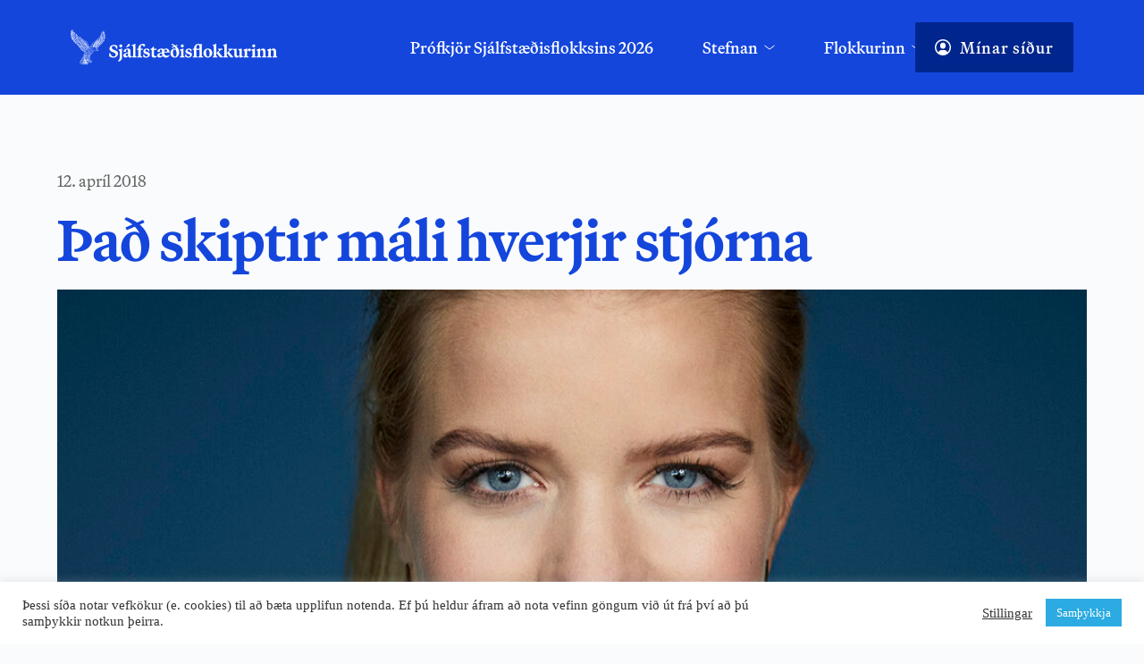

--- FILE ---
content_type: text/html; charset=UTF-8
request_url: https://xd.is/2018/04/12/thad-skiptir-mali-hverjir-stjorna/
body_size: 34736
content:
<!DOCTYPE html>
<html dir="ltr" lang="is" prefix="og: https://ogp.me/ns#">
<head>
    <meta charset="UTF-8">
    <link rel="profile" href="https://gmpg.org/xfn/11">
    <link rel="pingback" href="https://xd.is/xmlrpc.php">
	<title>Það skiptir máli hverjir stjórna - Sjálfstæðisflokkurinn</title>
	<style>img:is([sizes="auto" i], [sizes^="auto," i]) { contain-intrinsic-size: 3000px 1500px }</style>
	
		<!-- All in One SEO 4.8.9 - aioseo.com -->
	<meta name="description" content="Áslaug Arna Sigurbjörnsdóttir, ritari Sjálfstæðisflokksins og formaður utanríkismálanefndar Alþingis: Upp­bygg­ing innviða, upp­bygg­ing heil­brigðisþjón­ustu, öfl­ugri rekst­ur hins op­in­bera og lækk­un skatta. Allt eru þetta ein­kenni fjár­mála­áætl­un­ar næstu fimm ára sem rík­is­stjórn­in kynnti í síðustu viku og þá er list­inn ekki tæmd­ur. Eitt mik­il­væg­asta atriðið í fjár­mála­áætl­un­inni er lækk­un skulda hins op­in­bera. Hún hef­ur gengið hraðar en" />
	<meta name="robots" content="max-image-preview:large" />
	<meta name="author" content="Ingvar"/>
	<meta name="google-site-verification" content="iqZyNu466H_9Txg2l2hQC41aN0UxTMWwHx7IYYtDoUQ" />
	<link rel="canonical" href="https://xd.is/2018/04/12/thad-skiptir-mali-hverjir-stjorna/" />
	<meta name="generator" content="All in One SEO (AIOSEO) 4.8.9" />
		<meta property="og:locale" content="is_IS" />
		<meta property="og:site_name" content="Sjálfstæðisflokkurinn - Fyrir okkur öll" />
		<meta property="og:type" content="article" />
		<meta property="og:title" content="Það skiptir máli hverjir stjórna - Sjálfstæðisflokkurinn" />
		<meta property="og:description" content="Áslaug Arna Sigurbjörnsdóttir, ritari Sjálfstæðisflokksins og formaður utanríkismálanefndar Alþingis: Upp­bygg­ing innviða, upp­bygg­ing heil­brigðisþjón­ustu, öfl­ugri rekst­ur hins op­in­bera og lækk­un skatta. Allt eru þetta ein­kenni fjár­mála­áætl­un­ar næstu fimm ára sem rík­is­stjórn­in kynnti í síðustu viku og þá er list­inn ekki tæmd­ur. Eitt mik­il­væg­asta atriðið í fjár­mála­áætl­un­inni er lækk­un skulda hins op­in­bera. Hún hef­ur gengið hraðar en" />
		<meta property="og:url" content="https://xd.is/2018/04/12/thad-skiptir-mali-hverjir-stjorna/" />
		<meta property="og:image" content="https://xd.is/wp-content/uploads/2016/09/d_logo.png" />
		<meta property="og:image:secure_url" content="https://xd.is/wp-content/uploads/2016/09/d_logo.png" />
		<meta property="og:image:width" content="615" />
		<meta property="og:image:height" content="615" />
		<meta property="article:published_time" content="2018-04-12T17:04:09+00:00" />
		<meta property="article:modified_time" content="2018-04-12T17:04:09+00:00" />
		<meta property="article:publisher" content="https://www.facebook.com/sjalfstaedis" />
		<meta name="twitter:card" content="summary_large_image" />
		<meta name="twitter:site" content="@sjalfstaedis" />
		<meta name="twitter:title" content="Það skiptir máli hverjir stjórna - Sjálfstæðisflokkurinn" />
		<meta name="twitter:description" content="Áslaug Arna Sigurbjörnsdóttir, ritari Sjálfstæðisflokksins og formaður utanríkismálanefndar Alþingis: Upp­bygg­ing innviða, upp­bygg­ing heil­brigðisþjón­ustu, öfl­ugri rekst­ur hins op­in­bera og lækk­un skatta. Allt eru þetta ein­kenni fjár­mála­áætl­un­ar næstu fimm ára sem rík­is­stjórn­in kynnti í síðustu viku og þá er list­inn ekki tæmd­ur. Eitt mik­il­væg­asta atriðið í fjár­mála­áætl­un­inni er lækk­un skulda hins op­in­bera. Hún hef­ur gengið hraðar en" />
		<meta name="twitter:creator" content="@sjalfstaedis" />
		<meta name="twitter:image" content="https://xd.is/wp-content/uploads/2016/09/d_logo.png" />
		<script type="application/ld+json" class="aioseo-schema">
			{"@context":"https:\/\/schema.org","@graph":[{"@type":"BlogPosting","@id":"https:\/\/xd.is\/2018\/04\/12\/thad-skiptir-mali-hverjir-stjorna\/#blogposting","name":"\u00dea\u00f0 skiptir m\u00e1li hverjir stj\u00f3rna - Sj\u00e1lfst\u00e6\u00f0isflokkurinn","headline":"\u00dea\u00f0 skiptir m\u00e1li hverjir stj\u00f3rna","author":{"@id":"#author"},"publisher":{"@id":"https:\/\/xd.is\/#organization"},"image":{"@type":"ImageObject","url":"https:\/\/xd.is\/wp-content\/uploads\/2016\/10\/Sjalfstaedisflokkurinn_6525.jpg","width":1051,"height":1577},"datePublished":"2018-04-12T17:04:09+00:00","dateModified":"2018-04-12T17:04:09+00:00","inLanguage":"is-IS","mainEntityOfPage":{"@id":"https:\/\/xd.is\/2018\/04\/12\/thad-skiptir-mali-hverjir-stjorna\/#webpage"},"isPartOf":{"@id":"https:\/\/xd.is\/2018\/04\/12\/thad-skiptir-mali-hverjir-stjorna\/#webpage"},"articleSection":"Greinar"},{"@type":"BreadcrumbList","@id":"https:\/\/xd.is\/2018\/04\/12\/thad-skiptir-mali-hverjir-stjorna\/#breadcrumblist","itemListElement":[{"@type":"ListItem","@id":"https:\/\/xd.is#listItem","position":1,"name":"Home","item":"https:\/\/xd.is","nextItem":{"@type":"ListItem","@id":"https:\/\/xd.is\/category\/greinar\/#listItem","name":"Greinar"}},{"@type":"ListItem","@id":"https:\/\/xd.is\/category\/greinar\/#listItem","position":2,"name":"Greinar","item":"https:\/\/xd.is\/category\/greinar\/","nextItem":{"@type":"ListItem","@id":"https:\/\/xd.is\/2018\/04\/12\/thad-skiptir-mali-hverjir-stjorna\/#listItem","name":"\u00dea\u00f0 skiptir m\u00e1li hverjir stj\u00f3rna"},"previousItem":{"@type":"ListItem","@id":"https:\/\/xd.is#listItem","name":"Home"}},{"@type":"ListItem","@id":"https:\/\/xd.is\/2018\/04\/12\/thad-skiptir-mali-hverjir-stjorna\/#listItem","position":3,"name":"\u00dea\u00f0 skiptir m\u00e1li hverjir stj\u00f3rna","previousItem":{"@type":"ListItem","@id":"https:\/\/xd.is\/category\/greinar\/#listItem","name":"Greinar"}}]},{"@type":"Organization","@id":"https:\/\/xd.is\/#organization","name":"Sj\u00e1lfst\u00e6\u00f0isflokkurinn","description":"Fyrir okkur \u00f6ll","url":"https:\/\/xd.is\/","telephone":"+3545151700","logo":{"@type":"ImageObject","url":"https:\/\/xd.is\/wp-content\/uploads\/2025\/11\/XD-Social_Media-Facebook-Profile_picture.png","@id":"https:\/\/xd.is\/2018\/04\/12\/thad-skiptir-mali-hverjir-stjorna\/#organizationLogo","width":2000,"height":2000},"image":{"@id":"https:\/\/xd.is\/2018\/04\/12\/thad-skiptir-mali-hverjir-stjorna\/#organizationLogo"},"sameAs":["https:\/\/www.facebook.com\/sjalfstaedis","https:\/\/x.com\/sjalfstaedis","https:\/\/instagram.com\/sjalfstaedis","https:\/\/www.tiktok.com\/@sjalfstaedisflokkurinn"]},{"@type":"Person","@id":"#author","name":"Ingvar","image":{"@type":"ImageObject","@id":"https:\/\/xd.is\/2018\/04\/12\/thad-skiptir-mali-hverjir-stjorna\/#authorImage","url":"https:\/\/secure.gravatar.com\/avatar\/d7dc58d4440fe4e307b0aa84e869d62c3dd7ecb304d4c0e828a92ba365c84873?s=96&d=mm&r=g","width":96,"height":96,"caption":"Ingvar"}},{"@type":"WebPage","@id":"https:\/\/xd.is\/2018\/04\/12\/thad-skiptir-mali-hverjir-stjorna\/#webpage","url":"https:\/\/xd.is\/2018\/04\/12\/thad-skiptir-mali-hverjir-stjorna\/","name":"\u00dea\u00f0 skiptir m\u00e1li hverjir stj\u00f3rna - Sj\u00e1lfst\u00e6\u00f0isflokkurinn","description":"\u00c1slaug Arna Sigurbj\u00f6rnsd\u00f3ttir, ritari Sj\u00e1lfst\u00e6\u00f0isflokksins og forma\u00f0ur utanr\u00edkism\u00e1lanefndar Al\u00feingis: Upp\u00adbygg\u00ading innvi\u00f0a, upp\u00adbygg\u00ading heil\u00adbrig\u00f0is\u00fej\u00f3n\u00adustu, \u00f6fl\u00adugri rekst\u00adur hins op\u00adin\u00adbera og l\u00e6kk\u00adun skatta. Allt eru \u00feetta ein\u00adkenni fj\u00e1r\u00adm\u00e1la\u00ad\u00e1\u00e6tl\u00adun\u00adar n\u00e6stu fimm \u00e1ra sem r\u00edk\u00adis\u00adstj\u00f3rn\u00adin kynnti \u00ed s\u00ed\u00f0ustu viku og \u00fe\u00e1 er list\u00adinn ekki t\u00e6md\u00adur. Eitt mik\u00adil\u00adv\u00e6g\u00adasta atri\u00f0i\u00f0 \u00ed fj\u00e1r\u00adm\u00e1la\u00ad\u00e1\u00e6tl\u00adun\u00adinni er l\u00e6kk\u00adun skulda hins op\u00adin\u00adbera. H\u00fan hef\u00adur gengi\u00f0 hra\u00f0ar en","inLanguage":"is-IS","isPartOf":{"@id":"https:\/\/xd.is\/#website"},"breadcrumb":{"@id":"https:\/\/xd.is\/2018\/04\/12\/thad-skiptir-mali-hverjir-stjorna\/#breadcrumblist"},"image":{"@type":"ImageObject","url":"https:\/\/xd.is\/wp-content\/uploads\/2016\/10\/Sjalfstaedisflokkurinn_6525.jpg","@id":"https:\/\/xd.is\/2018\/04\/12\/thad-skiptir-mali-hverjir-stjorna\/#mainImage","width":1051,"height":1577},"primaryImageOfPage":{"@id":"https:\/\/xd.is\/2018\/04\/12\/thad-skiptir-mali-hverjir-stjorna\/#mainImage"},"datePublished":"2018-04-12T17:04:09+00:00","dateModified":"2018-04-12T17:04:09+00:00"},{"@type":"WebSite","@id":"https:\/\/xd.is\/#website","url":"https:\/\/xd.is\/","name":"Sj\u00e1lfst\u00e6\u00f0isflokkurinn","description":"Fyrir okkur \u00f6ll","inLanguage":"is-IS","publisher":{"@id":"https:\/\/xd.is\/#organization"}}]}
		</script>
		<!-- All in One SEO -->

<link rel='dns-prefetch' href='//www.googletagmanager.com' />
<link rel='dns-prefetch' href='//stats.wp.com' />
<link rel='dns-prefetch' href='//use.typekit.net' />
<link rel='dns-prefetch' href='//fonts.bunny.net' />
<link rel='dns-prefetch' href='//v0.wordpress.com' />
<link rel="alternate" type="application/rss+xml" title="Sjálfstæðisflokkurinn &raquo; Straumur" href="https://xd.is/feed/" />
		<!-- This site uses the Google Analytics by MonsterInsights plugin v9.9.0 - Using Analytics tracking - https://www.monsterinsights.com/ -->
		<!-- Note: MonsterInsights is not currently configured on this site. The site owner needs to authenticate with Google Analytics in the MonsterInsights settings panel. -->
					<!-- No tracking code set -->
				<!-- / Google Analytics by MonsterInsights -->
		<link rel='stylesheet' id='blocksy-dynamic-global-css' href='https://xd.is/wp-content/uploads/blocksy/css/global.css?ver=33924' media='all' />
<link rel='stylesheet' id='wp-block-library-css' href='https://xd.is/wp-includes/css/dist/block-library/style.min.css?ver=6.8.3' media='all' />
<link rel='stylesheet' id='ife-facebook-events-block-style2-css' href='https://xd.is/wp-content/plugins/import-facebook-events/assets/css/grid-style2.css?ver=1.7.9' media='all' />
<style id='global-styles-inline-css'>
:root{--wp--preset--aspect-ratio--square: 1;--wp--preset--aspect-ratio--4-3: 4/3;--wp--preset--aspect-ratio--3-4: 3/4;--wp--preset--aspect-ratio--3-2: 3/2;--wp--preset--aspect-ratio--2-3: 2/3;--wp--preset--aspect-ratio--16-9: 16/9;--wp--preset--aspect-ratio--9-16: 9/16;--wp--preset--color--black: #000000;--wp--preset--color--cyan-bluish-gray: #abb8c3;--wp--preset--color--white: #ffffff;--wp--preset--color--pale-pink: #f78da7;--wp--preset--color--vivid-red: #cf2e2e;--wp--preset--color--luminous-vivid-orange: #ff6900;--wp--preset--color--luminous-vivid-amber: #fcb900;--wp--preset--color--light-green-cyan: #7bdcb5;--wp--preset--color--vivid-green-cyan: #00d084;--wp--preset--color--pale-cyan-blue: #8ed1fc;--wp--preset--color--vivid-cyan-blue: #0693e3;--wp--preset--color--vivid-purple: #9b51e0;--wp--preset--color--palette-color-1: var(--theme-palette-color-1, #2872fa);--wp--preset--color--palette-color-2: var(--theme-palette-color-2, #1559ed);--wp--preset--color--palette-color-3: var(--theme-palette-color-3, #3A4F66);--wp--preset--color--palette-color-4: var(--theme-palette-color-4, #192a3d);--wp--preset--color--palette-color-5: var(--theme-palette-color-5, #e1e8ed);--wp--preset--color--palette-color-6: var(--theme-palette-color-6, #f2f5f7);--wp--preset--color--palette-color-7: var(--theme-palette-color-7, #FAFBFC);--wp--preset--color--palette-color-8: var(--theme-palette-color-8, #ffffff);--wp--preset--gradient--vivid-cyan-blue-to-vivid-purple: linear-gradient(135deg,rgba(6,147,227,1) 0%,rgb(155,81,224) 100%);--wp--preset--gradient--light-green-cyan-to-vivid-green-cyan: linear-gradient(135deg,rgb(122,220,180) 0%,rgb(0,208,130) 100%);--wp--preset--gradient--luminous-vivid-amber-to-luminous-vivid-orange: linear-gradient(135deg,rgba(252,185,0,1) 0%,rgba(255,105,0,1) 100%);--wp--preset--gradient--luminous-vivid-orange-to-vivid-red: linear-gradient(135deg,rgba(255,105,0,1) 0%,rgb(207,46,46) 100%);--wp--preset--gradient--very-light-gray-to-cyan-bluish-gray: linear-gradient(135deg,rgb(238,238,238) 0%,rgb(169,184,195) 100%);--wp--preset--gradient--cool-to-warm-spectrum: linear-gradient(135deg,rgb(74,234,220) 0%,rgb(151,120,209) 20%,rgb(207,42,186) 40%,rgb(238,44,130) 60%,rgb(251,105,98) 80%,rgb(254,248,76) 100%);--wp--preset--gradient--blush-light-purple: linear-gradient(135deg,rgb(255,206,236) 0%,rgb(152,150,240) 100%);--wp--preset--gradient--blush-bordeaux: linear-gradient(135deg,rgb(254,205,165) 0%,rgb(254,45,45) 50%,rgb(107,0,62) 100%);--wp--preset--gradient--luminous-dusk: linear-gradient(135deg,rgb(255,203,112) 0%,rgb(199,81,192) 50%,rgb(65,88,208) 100%);--wp--preset--gradient--pale-ocean: linear-gradient(135deg,rgb(255,245,203) 0%,rgb(182,227,212) 50%,rgb(51,167,181) 100%);--wp--preset--gradient--electric-grass: linear-gradient(135deg,rgb(202,248,128) 0%,rgb(113,206,126) 100%);--wp--preset--gradient--midnight: linear-gradient(135deg,rgb(2,3,129) 0%,rgb(40,116,252) 100%);--wp--preset--gradient--juicy-peach: linear-gradient(to right, #ffecd2 0%, #fcb69f 100%);--wp--preset--gradient--young-passion: linear-gradient(to right, #ff8177 0%, #ff867a 0%, #ff8c7f 21%, #f99185 52%, #cf556c 78%, #b12a5b 100%);--wp--preset--gradient--true-sunset: linear-gradient(to right, #fa709a 0%, #fee140 100%);--wp--preset--gradient--morpheus-den: linear-gradient(to top, #30cfd0 0%, #330867 100%);--wp--preset--gradient--plum-plate: linear-gradient(135deg, #667eea 0%, #764ba2 100%);--wp--preset--gradient--aqua-splash: linear-gradient(15deg, #13547a 0%, #80d0c7 100%);--wp--preset--gradient--love-kiss: linear-gradient(to top, #ff0844 0%, #ffb199 100%);--wp--preset--gradient--new-retrowave: linear-gradient(to top, #3b41c5 0%, #a981bb 49%, #ffc8a9 100%);--wp--preset--gradient--plum-bath: linear-gradient(to top, #cc208e 0%, #6713d2 100%);--wp--preset--gradient--high-flight: linear-gradient(to right, #0acffe 0%, #495aff 100%);--wp--preset--gradient--teen-party: linear-gradient(-225deg, #FF057C 0%, #8D0B93 50%, #321575 100%);--wp--preset--gradient--fabled-sunset: linear-gradient(-225deg, #231557 0%, #44107A 29%, #FF1361 67%, #FFF800 100%);--wp--preset--gradient--arielle-smile: radial-gradient(circle 248px at center, #16d9e3 0%, #30c7ec 47%, #46aef7 100%);--wp--preset--gradient--itmeo-branding: linear-gradient(180deg, #2af598 0%, #009efd 100%);--wp--preset--gradient--deep-blue: linear-gradient(to right, #6a11cb 0%, #2575fc 100%);--wp--preset--gradient--strong-bliss: linear-gradient(to right, #f78ca0 0%, #f9748f 19%, #fd868c 60%, #fe9a8b 100%);--wp--preset--gradient--sweet-period: linear-gradient(to top, #3f51b1 0%, #5a55ae 13%, #7b5fac 25%, #8f6aae 38%, #a86aa4 50%, #cc6b8e 62%, #f18271 75%, #f3a469 87%, #f7c978 100%);--wp--preset--gradient--purple-division: linear-gradient(to top, #7028e4 0%, #e5b2ca 100%);--wp--preset--gradient--cold-evening: linear-gradient(to top, #0c3483 0%, #a2b6df 100%, #6b8cce 100%, #a2b6df 100%);--wp--preset--gradient--mountain-rock: linear-gradient(to right, #868f96 0%, #596164 100%);--wp--preset--gradient--desert-hump: linear-gradient(to top, #c79081 0%, #dfa579 100%);--wp--preset--gradient--ethernal-constance: linear-gradient(to top, #09203f 0%, #537895 100%);--wp--preset--gradient--happy-memories: linear-gradient(-60deg, #ff5858 0%, #f09819 100%);--wp--preset--gradient--grown-early: linear-gradient(to top, #0ba360 0%, #3cba92 100%);--wp--preset--gradient--morning-salad: linear-gradient(-225deg, #B7F8DB 0%, #50A7C2 100%);--wp--preset--gradient--night-call: linear-gradient(-225deg, #AC32E4 0%, #7918F2 48%, #4801FF 100%);--wp--preset--gradient--mind-crawl: linear-gradient(-225deg, #473B7B 0%, #3584A7 51%, #30D2BE 100%);--wp--preset--gradient--angel-care: linear-gradient(-225deg, #FFE29F 0%, #FFA99F 48%, #FF719A 100%);--wp--preset--gradient--juicy-cake: linear-gradient(to top, #e14fad 0%, #f9d423 100%);--wp--preset--gradient--rich-metal: linear-gradient(to right, #d7d2cc 0%, #304352 100%);--wp--preset--gradient--mole-hall: linear-gradient(-20deg, #616161 0%, #9bc5c3 100%);--wp--preset--gradient--cloudy-knoxville: linear-gradient(120deg, #fdfbfb 0%, #ebedee 100%);--wp--preset--gradient--soft-grass: linear-gradient(to top, #c1dfc4 0%, #deecdd 100%);--wp--preset--gradient--saint-petersburg: linear-gradient(135deg, #f5f7fa 0%, #c3cfe2 100%);--wp--preset--gradient--everlasting-sky: linear-gradient(135deg, #fdfcfb 0%, #e2d1c3 100%);--wp--preset--gradient--kind-steel: linear-gradient(-20deg, #e9defa 0%, #fbfcdb 100%);--wp--preset--gradient--over-sun: linear-gradient(60deg, #abecd6 0%, #fbed96 100%);--wp--preset--gradient--premium-white: linear-gradient(to top, #d5d4d0 0%, #d5d4d0 1%, #eeeeec 31%, #efeeec 75%, #e9e9e7 100%);--wp--preset--gradient--clean-mirror: linear-gradient(45deg, #93a5cf 0%, #e4efe9 100%);--wp--preset--gradient--wild-apple: linear-gradient(to top, #d299c2 0%, #fef9d7 100%);--wp--preset--gradient--snow-again: linear-gradient(to top, #e6e9f0 0%, #eef1f5 100%);--wp--preset--gradient--confident-cloud: linear-gradient(to top, #dad4ec 0%, #dad4ec 1%, #f3e7e9 100%);--wp--preset--gradient--glass-water: linear-gradient(to top, #dfe9f3 0%, white 100%);--wp--preset--gradient--perfect-white: linear-gradient(-225deg, #E3FDF5 0%, #FFE6FA 100%);--wp--preset--font-size--small: 13px;--wp--preset--font-size--medium: 20px;--wp--preset--font-size--large: clamp(22px, 1.375rem + ((1vw - 3.2px) * 0.625), 30px);--wp--preset--font-size--x-large: clamp(30px, 1.875rem + ((1vw - 3.2px) * 1.563), 50px);--wp--preset--font-size--xx-large: clamp(45px, 2.813rem + ((1vw - 3.2px) * 2.734), 80px);--wp--preset--spacing--20: 0.44rem;--wp--preset--spacing--30: 0.67rem;--wp--preset--spacing--40: 1rem;--wp--preset--spacing--50: 1.5rem;--wp--preset--spacing--60: 2.25rem;--wp--preset--spacing--70: 3.38rem;--wp--preset--spacing--80: 5.06rem;--wp--preset--shadow--natural: 6px 6px 9px rgba(0, 0, 0, 0.2);--wp--preset--shadow--deep: 12px 12px 50px rgba(0, 0, 0, 0.4);--wp--preset--shadow--sharp: 6px 6px 0px rgba(0, 0, 0, 0.2);--wp--preset--shadow--outlined: 6px 6px 0px -3px rgba(255, 255, 255, 1), 6px 6px rgba(0, 0, 0, 1);--wp--preset--shadow--crisp: 6px 6px 0px rgba(0, 0, 0, 1);}:root { --wp--style--global--content-size: var(--theme-block-max-width);--wp--style--global--wide-size: var(--theme-block-wide-max-width); }:where(body) { margin: 0; }.wp-site-blocks > .alignleft { float: left; margin-right: 2em; }.wp-site-blocks > .alignright { float: right; margin-left: 2em; }.wp-site-blocks > .aligncenter { justify-content: center; margin-left: auto; margin-right: auto; }:where(.wp-site-blocks) > * { margin-block-start: var(--theme-content-spacing); margin-block-end: 0; }:where(.wp-site-blocks) > :first-child { margin-block-start: 0; }:where(.wp-site-blocks) > :last-child { margin-block-end: 0; }:root { --wp--style--block-gap: var(--theme-content-spacing); }:root :where(.is-layout-flow) > :first-child{margin-block-start: 0;}:root :where(.is-layout-flow) > :last-child{margin-block-end: 0;}:root :where(.is-layout-flow) > *{margin-block-start: var(--theme-content-spacing);margin-block-end: 0;}:root :where(.is-layout-constrained) > :first-child{margin-block-start: 0;}:root :where(.is-layout-constrained) > :last-child{margin-block-end: 0;}:root :where(.is-layout-constrained) > *{margin-block-start: var(--theme-content-spacing);margin-block-end: 0;}:root :where(.is-layout-flex){gap: var(--theme-content-spacing);}:root :where(.is-layout-grid){gap: var(--theme-content-spacing);}.is-layout-flow > .alignleft{float: left;margin-inline-start: 0;margin-inline-end: 2em;}.is-layout-flow > .alignright{float: right;margin-inline-start: 2em;margin-inline-end: 0;}.is-layout-flow > .aligncenter{margin-left: auto !important;margin-right: auto !important;}.is-layout-constrained > .alignleft{float: left;margin-inline-start: 0;margin-inline-end: 2em;}.is-layout-constrained > .alignright{float: right;margin-inline-start: 2em;margin-inline-end: 0;}.is-layout-constrained > .aligncenter{margin-left: auto !important;margin-right: auto !important;}.is-layout-constrained > :where(:not(.alignleft):not(.alignright):not(.alignfull)){max-width: var(--wp--style--global--content-size);margin-left: auto !important;margin-right: auto !important;}.is-layout-constrained > .alignwide{max-width: var(--wp--style--global--wide-size);}body .is-layout-flex{display: flex;}.is-layout-flex{flex-wrap: wrap;align-items: center;}.is-layout-flex > :is(*, div){margin: 0;}body .is-layout-grid{display: grid;}.is-layout-grid > :is(*, div){margin: 0;}body{padding-top: 0px;padding-right: 0px;padding-bottom: 0px;padding-left: 0px;}.has-black-color{color: var(--wp--preset--color--black) !important;}.has-cyan-bluish-gray-color{color: var(--wp--preset--color--cyan-bluish-gray) !important;}.has-white-color{color: var(--wp--preset--color--white) !important;}.has-pale-pink-color{color: var(--wp--preset--color--pale-pink) !important;}.has-vivid-red-color{color: var(--wp--preset--color--vivid-red) !important;}.has-luminous-vivid-orange-color{color: var(--wp--preset--color--luminous-vivid-orange) !important;}.has-luminous-vivid-amber-color{color: var(--wp--preset--color--luminous-vivid-amber) !important;}.has-light-green-cyan-color{color: var(--wp--preset--color--light-green-cyan) !important;}.has-vivid-green-cyan-color{color: var(--wp--preset--color--vivid-green-cyan) !important;}.has-pale-cyan-blue-color{color: var(--wp--preset--color--pale-cyan-blue) !important;}.has-vivid-cyan-blue-color{color: var(--wp--preset--color--vivid-cyan-blue) !important;}.has-vivid-purple-color{color: var(--wp--preset--color--vivid-purple) !important;}.has-palette-color-1-color{color: var(--wp--preset--color--palette-color-1) !important;}.has-palette-color-2-color{color: var(--wp--preset--color--palette-color-2) !important;}.has-palette-color-3-color{color: var(--wp--preset--color--palette-color-3) !important;}.has-palette-color-4-color{color: var(--wp--preset--color--palette-color-4) !important;}.has-palette-color-5-color{color: var(--wp--preset--color--palette-color-5) !important;}.has-palette-color-6-color{color: var(--wp--preset--color--palette-color-6) !important;}.has-palette-color-7-color{color: var(--wp--preset--color--palette-color-7) !important;}.has-palette-color-8-color{color: var(--wp--preset--color--palette-color-8) !important;}.has-black-background-color{background-color: var(--wp--preset--color--black) !important;}.has-cyan-bluish-gray-background-color{background-color: var(--wp--preset--color--cyan-bluish-gray) !important;}.has-white-background-color{background-color: var(--wp--preset--color--white) !important;}.has-pale-pink-background-color{background-color: var(--wp--preset--color--pale-pink) !important;}.has-vivid-red-background-color{background-color: var(--wp--preset--color--vivid-red) !important;}.has-luminous-vivid-orange-background-color{background-color: var(--wp--preset--color--luminous-vivid-orange) !important;}.has-luminous-vivid-amber-background-color{background-color: var(--wp--preset--color--luminous-vivid-amber) !important;}.has-light-green-cyan-background-color{background-color: var(--wp--preset--color--light-green-cyan) !important;}.has-vivid-green-cyan-background-color{background-color: var(--wp--preset--color--vivid-green-cyan) !important;}.has-pale-cyan-blue-background-color{background-color: var(--wp--preset--color--pale-cyan-blue) !important;}.has-vivid-cyan-blue-background-color{background-color: var(--wp--preset--color--vivid-cyan-blue) !important;}.has-vivid-purple-background-color{background-color: var(--wp--preset--color--vivid-purple) !important;}.has-palette-color-1-background-color{background-color: var(--wp--preset--color--palette-color-1) !important;}.has-palette-color-2-background-color{background-color: var(--wp--preset--color--palette-color-2) !important;}.has-palette-color-3-background-color{background-color: var(--wp--preset--color--palette-color-3) !important;}.has-palette-color-4-background-color{background-color: var(--wp--preset--color--palette-color-4) !important;}.has-palette-color-5-background-color{background-color: var(--wp--preset--color--palette-color-5) !important;}.has-palette-color-6-background-color{background-color: var(--wp--preset--color--palette-color-6) !important;}.has-palette-color-7-background-color{background-color: var(--wp--preset--color--palette-color-7) !important;}.has-palette-color-8-background-color{background-color: var(--wp--preset--color--palette-color-8) !important;}.has-black-border-color{border-color: var(--wp--preset--color--black) !important;}.has-cyan-bluish-gray-border-color{border-color: var(--wp--preset--color--cyan-bluish-gray) !important;}.has-white-border-color{border-color: var(--wp--preset--color--white) !important;}.has-pale-pink-border-color{border-color: var(--wp--preset--color--pale-pink) !important;}.has-vivid-red-border-color{border-color: var(--wp--preset--color--vivid-red) !important;}.has-luminous-vivid-orange-border-color{border-color: var(--wp--preset--color--luminous-vivid-orange) !important;}.has-luminous-vivid-amber-border-color{border-color: var(--wp--preset--color--luminous-vivid-amber) !important;}.has-light-green-cyan-border-color{border-color: var(--wp--preset--color--light-green-cyan) !important;}.has-vivid-green-cyan-border-color{border-color: var(--wp--preset--color--vivid-green-cyan) !important;}.has-pale-cyan-blue-border-color{border-color: var(--wp--preset--color--pale-cyan-blue) !important;}.has-vivid-cyan-blue-border-color{border-color: var(--wp--preset--color--vivid-cyan-blue) !important;}.has-vivid-purple-border-color{border-color: var(--wp--preset--color--vivid-purple) !important;}.has-palette-color-1-border-color{border-color: var(--wp--preset--color--palette-color-1) !important;}.has-palette-color-2-border-color{border-color: var(--wp--preset--color--palette-color-2) !important;}.has-palette-color-3-border-color{border-color: var(--wp--preset--color--palette-color-3) !important;}.has-palette-color-4-border-color{border-color: var(--wp--preset--color--palette-color-4) !important;}.has-palette-color-5-border-color{border-color: var(--wp--preset--color--palette-color-5) !important;}.has-palette-color-6-border-color{border-color: var(--wp--preset--color--palette-color-6) !important;}.has-palette-color-7-border-color{border-color: var(--wp--preset--color--palette-color-7) !important;}.has-palette-color-8-border-color{border-color: var(--wp--preset--color--palette-color-8) !important;}.has-vivid-cyan-blue-to-vivid-purple-gradient-background{background: var(--wp--preset--gradient--vivid-cyan-blue-to-vivid-purple) !important;}.has-light-green-cyan-to-vivid-green-cyan-gradient-background{background: var(--wp--preset--gradient--light-green-cyan-to-vivid-green-cyan) !important;}.has-luminous-vivid-amber-to-luminous-vivid-orange-gradient-background{background: var(--wp--preset--gradient--luminous-vivid-amber-to-luminous-vivid-orange) !important;}.has-luminous-vivid-orange-to-vivid-red-gradient-background{background: var(--wp--preset--gradient--luminous-vivid-orange-to-vivid-red) !important;}.has-very-light-gray-to-cyan-bluish-gray-gradient-background{background: var(--wp--preset--gradient--very-light-gray-to-cyan-bluish-gray) !important;}.has-cool-to-warm-spectrum-gradient-background{background: var(--wp--preset--gradient--cool-to-warm-spectrum) !important;}.has-blush-light-purple-gradient-background{background: var(--wp--preset--gradient--blush-light-purple) !important;}.has-blush-bordeaux-gradient-background{background: var(--wp--preset--gradient--blush-bordeaux) !important;}.has-luminous-dusk-gradient-background{background: var(--wp--preset--gradient--luminous-dusk) !important;}.has-pale-ocean-gradient-background{background: var(--wp--preset--gradient--pale-ocean) !important;}.has-electric-grass-gradient-background{background: var(--wp--preset--gradient--electric-grass) !important;}.has-midnight-gradient-background{background: var(--wp--preset--gradient--midnight) !important;}.has-juicy-peach-gradient-background{background: var(--wp--preset--gradient--juicy-peach) !important;}.has-young-passion-gradient-background{background: var(--wp--preset--gradient--young-passion) !important;}.has-true-sunset-gradient-background{background: var(--wp--preset--gradient--true-sunset) !important;}.has-morpheus-den-gradient-background{background: var(--wp--preset--gradient--morpheus-den) !important;}.has-plum-plate-gradient-background{background: var(--wp--preset--gradient--plum-plate) !important;}.has-aqua-splash-gradient-background{background: var(--wp--preset--gradient--aqua-splash) !important;}.has-love-kiss-gradient-background{background: var(--wp--preset--gradient--love-kiss) !important;}.has-new-retrowave-gradient-background{background: var(--wp--preset--gradient--new-retrowave) !important;}.has-plum-bath-gradient-background{background: var(--wp--preset--gradient--plum-bath) !important;}.has-high-flight-gradient-background{background: var(--wp--preset--gradient--high-flight) !important;}.has-teen-party-gradient-background{background: var(--wp--preset--gradient--teen-party) !important;}.has-fabled-sunset-gradient-background{background: var(--wp--preset--gradient--fabled-sunset) !important;}.has-arielle-smile-gradient-background{background: var(--wp--preset--gradient--arielle-smile) !important;}.has-itmeo-branding-gradient-background{background: var(--wp--preset--gradient--itmeo-branding) !important;}.has-deep-blue-gradient-background{background: var(--wp--preset--gradient--deep-blue) !important;}.has-strong-bliss-gradient-background{background: var(--wp--preset--gradient--strong-bliss) !important;}.has-sweet-period-gradient-background{background: var(--wp--preset--gradient--sweet-period) !important;}.has-purple-division-gradient-background{background: var(--wp--preset--gradient--purple-division) !important;}.has-cold-evening-gradient-background{background: var(--wp--preset--gradient--cold-evening) !important;}.has-mountain-rock-gradient-background{background: var(--wp--preset--gradient--mountain-rock) !important;}.has-desert-hump-gradient-background{background: var(--wp--preset--gradient--desert-hump) !important;}.has-ethernal-constance-gradient-background{background: var(--wp--preset--gradient--ethernal-constance) !important;}.has-happy-memories-gradient-background{background: var(--wp--preset--gradient--happy-memories) !important;}.has-grown-early-gradient-background{background: var(--wp--preset--gradient--grown-early) !important;}.has-morning-salad-gradient-background{background: var(--wp--preset--gradient--morning-salad) !important;}.has-night-call-gradient-background{background: var(--wp--preset--gradient--night-call) !important;}.has-mind-crawl-gradient-background{background: var(--wp--preset--gradient--mind-crawl) !important;}.has-angel-care-gradient-background{background: var(--wp--preset--gradient--angel-care) !important;}.has-juicy-cake-gradient-background{background: var(--wp--preset--gradient--juicy-cake) !important;}.has-rich-metal-gradient-background{background: var(--wp--preset--gradient--rich-metal) !important;}.has-mole-hall-gradient-background{background: var(--wp--preset--gradient--mole-hall) !important;}.has-cloudy-knoxville-gradient-background{background: var(--wp--preset--gradient--cloudy-knoxville) !important;}.has-soft-grass-gradient-background{background: var(--wp--preset--gradient--soft-grass) !important;}.has-saint-petersburg-gradient-background{background: var(--wp--preset--gradient--saint-petersburg) !important;}.has-everlasting-sky-gradient-background{background: var(--wp--preset--gradient--everlasting-sky) !important;}.has-kind-steel-gradient-background{background: var(--wp--preset--gradient--kind-steel) !important;}.has-over-sun-gradient-background{background: var(--wp--preset--gradient--over-sun) !important;}.has-premium-white-gradient-background{background: var(--wp--preset--gradient--premium-white) !important;}.has-clean-mirror-gradient-background{background: var(--wp--preset--gradient--clean-mirror) !important;}.has-wild-apple-gradient-background{background: var(--wp--preset--gradient--wild-apple) !important;}.has-snow-again-gradient-background{background: var(--wp--preset--gradient--snow-again) !important;}.has-confident-cloud-gradient-background{background: var(--wp--preset--gradient--confident-cloud) !important;}.has-glass-water-gradient-background{background: var(--wp--preset--gradient--glass-water) !important;}.has-perfect-white-gradient-background{background: var(--wp--preset--gradient--perfect-white) !important;}.has-small-font-size{font-size: var(--wp--preset--font-size--small) !important;}.has-medium-font-size{font-size: var(--wp--preset--font-size--medium) !important;}.has-large-font-size{font-size: var(--wp--preset--font-size--large) !important;}.has-x-large-font-size{font-size: var(--wp--preset--font-size--x-large) !important;}.has-xx-large-font-size{font-size: var(--wp--preset--font-size--xx-large) !important;}
:root :where(.wp-block-pullquote){font-size: clamp(0.984em, 0.984rem + ((1vw - 0.2em) * 0.645), 1.5em);line-height: 1.6;}
</style>
<link rel='stylesheet' id='cookie-law-info-css' href='https://xd.is/wp-content/plugins/cookie-law-info/legacy/public/css/cookie-law-info-public.css?ver=3.3.6' media='all' />
<link rel='stylesheet' id='cookie-law-info-gdpr-css' href='https://xd.is/wp-content/plugins/cookie-law-info/legacy/public/css/cookie-law-info-gdpr.css?ver=3.3.6' media='all' />
<link rel='stylesheet' id='font-awesome-css' href='https://xd.is/wp-content/plugins/import-facebook-events/assets/css/font-awesome.min.css?ver=1.7.9' media='all' />
<link rel='stylesheet' id='import-facebook-events-front-css' href='https://xd.is/wp-content/plugins/import-facebook-events/assets/css/import-facebook-events.css?ver=1.7.9' media='all' />
<link rel='stylesheet' id='import-facebook-events-front-style2-css' href='https://xd.is/wp-content/plugins/import-facebook-events/assets/css/grid-style2.css?ver=1.7.9' media='all' />
<link rel='stylesheet' id='dashicons-css' href='https://xd.is/wp-includes/css/dashicons.min.css?ver=6.8.3' media='all' />
<link rel='stylesheet' id='ct-main-styles-css' href='https://xd.is/wp-content/themes/blocksy/static/bundle/main.min.css?ver=2.1.20' media='all' />
<link rel='stylesheet' id='ct-page-title-styles-css' href='https://xd.is/wp-content/themes/blocksy/static/bundle/page-title.min.css?ver=2.1.20' media='all' />
<link rel='stylesheet' id='ct-brizy-styles-css' href='https://xd.is/wp-content/themes/blocksy/static/bundle/brizy.min.css?ver=2.1.20' media='all' />
<link rel='stylesheet' id='ct-wpforms-styles-css' href='https://xd.is/wp-content/themes/blocksy/static/bundle/wpforms.min.css?ver=2.1.20' media='all' />
<link rel='stylesheet' id='brizy-asset-adobe-10-css'  class="brz-link brz-link-adobe" type="text/css" href='https://use.typekit.net/xql3tsp.css?ver=208-wp' media='all' />
<link rel='stylesheet' id='brizy-asset-google-10-css'  class="brz-link brz-link-google" type="text/css" href='https://fonts.bunny.net/css?family=Lato%3A100%2C100italic%2C300%2C300italic%2Cregular%2Citalic%2C700%2C700italic%2C900%2C900italic%7CLibre+Franklin%3A100%2C200%2C300%2Cregular%2C500%2C600%2C700%2C800%2C900%2C100italic%2C200italic%2C300italic%2Citalic%2C500italic%2C600italic%2C700italic%2C800italic%2C900italic&#038;subset=arabic%2Cbengali%2Ccyrillic%2Ccyrillic-ext%2Cdevanagari%2Cgreek%2Cgreek-ext%2Cgujarati%2Chebrew%2Ckhmer%2Ckorean%2Clatin-ext%2Ctamil%2Ctelugu%2Cthai%2Cvietnamese&#038;display=swap&#038;ver=335-wp' media='all' />
<link rel='stylesheet' id='brizy-asset-upload-10-css'  class="brz-link brz-link-upload" type="text/css" href='https://xd.is/?brizy-font=fwgNBiXw490B%3A300%2C400%2C500%2C600%2C700%7Cvrdsgzmutdkardlygnfrktikartvgmfxqudo%3A100%2C200%2C300%2C400%2C600%2C700%2C800%2C900&#038;ver=335-wp' media='all' />
<link rel='stylesheet' id='brizy-asset-group-1_2-21-css'  class="brz-link brz-link-preview-lib-pro" data-brz-group="group-1_2" href='https://xd.is/wp-content/plugins/brizy-pro/public/editor-build/prod/css/group-1_2-pro.min.css?ver=208-wp' media='all' />
<link rel='stylesheet' id='brizy-asset-main-30-css'  class="brz-link brz-link-preview-pro" href='https://xd.is/wp-content/plugins/brizy-pro/public/editor-build/prod/css/preview.pro.min.css?ver=208-wp' media='all' />
<style id='inline-handle-091d584fced301b442654dd8c23b3fc9-inline-css'>


.brz .brz-cp-color1, .brz .brz-bcp-color1{color: rgb(var(--brz-global-color1));} .brz .brz-bgp-color1{background-color: rgb(var(--brz-global-color1));}.brz .brz-cp-color2, .brz .brz-bcp-color2{color: rgb(var(--brz-global-color2));} .brz .brz-bgp-color2{background-color: rgb(var(--brz-global-color2));}.brz .brz-cp-color3, .brz .brz-bcp-color3{color: rgb(var(--brz-global-color3));} .brz .brz-bgp-color3{background-color: rgb(var(--brz-global-color3));}.brz .brz-cp-color4, .brz .brz-bcp-color4{color: rgb(var(--brz-global-color4));} .brz .brz-bgp-color4{background-color: rgb(var(--brz-global-color4));}.brz .brz-cp-color5, .brz .brz-bcp-color5{color: rgb(var(--brz-global-color5));} .brz .brz-bgp-color5{background-color: rgb(var(--brz-global-color5));}.brz .brz-cp-color6, .brz .brz-bcp-color6{color: rgb(var(--brz-global-color6));} .brz .brz-bgp-color6{background-color: rgb(var(--brz-global-color6));}.brz .brz-cp-color7, .brz .brz-bcp-color7{color: rgb(var(--brz-global-color7));} .brz .brz-bgp-color7{background-color: rgb(var(--brz-global-color7));}.brz .brz-cp-color8, .brz .brz-bcp-color8{color: rgb(var(--brz-global-color8));} .brz .brz-bgp-color8{background-color: rgb(var(--brz-global-color8));}:root{--brz-global-color1:21, 21, 21;--brz-global-color2:0, 66, 100;--brz-global-color3:0, 173, 239;--brz-global-color4:154, 41, 89;--brz-global-color5:252, 175, 22;--brz-global-color6:239, 241, 249;--brz-global-color7:0, 92, 135;--brz-global-color8:255, 255, 255;}:root{--brz-paragraphfontfamily:'Libre Franklin', sans-serif;--brz-paragraphfontsize:16px;--brz-paragraphfontsizesuffix:px;--brz-paragraphfontweight:400;--brz-paragraphletterspacing:0px;--brz-paragraphlineheight:2;--brz-paragraphfontvariation:"wght" 400, "wdth" 100, "SOFT" 0;--brz-paragraphtabletfontsize:15px;--brz-paragraphtabletfontweight:400;--brz-paragraphtabletletterspacing:0px;--brz-paragraphtabletlineheight:1.6;--brz-paragraphtabletfontvariation:"wght" 400, "wdth" 100, "SOFT" 0;--brz-paragraphmobilefontsize:15px;--brz-paragraphmobilefontweight:400;--brz-paragraphmobileletterspacing:0px;--brz-paragraphmobilelineheight:1.6;--brz-paragraphmobilefontvariation:"wght" 400, "wdth" 100, "SOFT" 0;--brz-paragraphstoryfontsize:3.68%;--brz-paragraphbold:400;--brz-paragraphitalic:inherit;--brz-paragraphtextdecoration:inherit;--brz-paragraphtexttransform:inherit;--brz-paragraphtabletbold:400;--brz-paragraphtabletitalic:inherit;--brz-paragraphtablettextdecoration:inherit;--brz-paragraphtablettexttransform:inherit;--brz-paragraphmobilebold:400;--brz-paragraphmobileitalic:inherit;--brz-paragraphmobiletextdecoration:inherit;--brz-paragraphmobiletexttransform:inherit;--brz-subtitlefontfamily:'zapoculwjfyqbsafimqnvkbcyrjuiahsrkcy';--brz-subtitlefontsize:60px;--brz-subtitlefontsizesuffix:px;--brz-subtitlefontweight:400;--brz-subtitleletterspacing:0px;--brz-subtitlelineheight:1.1;--brz-subtitlefontvariation:"wght" 400, "wdth" 100, "SOFT" 0;--brz-subtitletabletfontsize:18px;--brz-subtitletabletfontweight:400;--brz-subtitletabletletterspacing:0px;--brz-subtitletabletlineheight:1.6;--brz-subtitletabletfontvariation:"wght" 400, "wdth" 100, "SOFT" 0;--brz-subtitlemobilefontsize:18px;--brz-subtitlemobilefontweight:400;--brz-subtitlemobileletterspacing:0px;--brz-subtitlemobilelineheight:1.6;--brz-subtitlemobilefontvariation:"wght" 400, "wdth" 100, "SOFT" 0;--brz-subtitlestoryfontsize:13.8%;--brz-subtitlebold:400;--brz-subtitleitalic:inherit;--brz-subtitletextdecoration:inherit;--brz-subtitletexttransform:inherit;--brz-subtitletabletbold:400;--brz-subtitletabletitalic:inherit;--brz-subtitletablettextdecoration:inherit;--brz-subtitletablettexttransform:inherit;--brz-subtitlemobilebold:400;--brz-subtitlemobileitalic:inherit;--brz-subtitlemobiletextdecoration:inherit;--brz-subtitlemobiletexttransform:inherit;--brz-abovetitlefontfamily:'vrdsgzmutdkardlygnfrktikartvgmfxqudo';--brz-abovetitlefontsize:65px;--brz-abovetitlefontsizesuffix:px;--brz-abovetitlefontweight:500;--brz-abovetitleletterspacing:0px;--brz-abovetitlelineheight:1.1;--brz-abovetitlefontvariation:"wght" 400, "wdth" 100, "SOFT" 0;--brz-abovetitletabletfontsize:14px;--brz-abovetitletabletfontweight:400;--brz-abovetitletabletletterspacing:0.5px;--brz-abovetitletabletlineheight:1.5;--brz-abovetitletabletfontvariation:"wght" 400, "wdth" 100, "SOFT" 0;--brz-abovetitlemobilefontsize:14px;--brz-abovetitlemobilefontweight:500;--brz-abovetitlemobileletterspacing:0.5px;--brz-abovetitlemobilelineheight:1.5;--brz-abovetitlemobilefontvariation:"wght" 400, "wdth" 100, "SOFT" 0;--brz-abovetitlestoryfontsize:14.950000000000001%;--brz-abovetitlebold:500;--brz-abovetitleitalic:inherit;--brz-abovetitletextdecoration:inherit;--brz-abovetitletexttransform:inherit;--brz-abovetitletabletbold:400;--brz-abovetitletabletitalic:inherit;--brz-abovetitletablettextdecoration:inherit;--brz-abovetitletablettexttransform:inherit;--brz-abovetitlemobilebold:500;--brz-abovetitlemobileitalic:inherit;--brz-abovetitlemobiletextdecoration:inherit;--brz-abovetitlemobiletexttransform:inherit;--brz-heading1fontfamily:'vrdsgzmutdkardlygnfrktikartvgmfxqudo';--brz-heading1fontsize:49px;--brz-heading1fontsizesuffix:px;--brz-heading1fontweight:600;--brz-heading1letterspacing:0px;--brz-heading1lineheight:1.3;--brz-heading1fontvariation:"wght" 400, "wdth" 100, "SOFT" 0;--brz-heading1tabletfontsize:48px;--brz-heading1tabletfontweight:600;--brz-heading1tabletletterspacing:0px;--brz-heading1tabletlineheight:1.3;--brz-heading1tabletfontvariation:"wght" 400, "wdth" 100, "SOFT" 0;--brz-heading1mobilefontsize:36px;--brz-heading1mobilefontweight:600;--brz-heading1mobileletterspacing:0px;--brz-heading1mobilelineheight:1.3;--brz-heading1mobilefontvariation:"wght" 400, "wdth" 100, "SOFT" 0;--brz-heading1storyfontsize:11.270000000000001%;--brz-heading1bold:600;--brz-heading1italic:inherit;--brz-heading1textdecoration:inherit;--brz-heading1texttransform:inherit;--brz-heading1tabletbold:600;--brz-heading1tabletitalic:inherit;--brz-heading1tablettextdecoration:inherit;--brz-heading1tablettexttransform:inherit;--brz-heading1mobilebold:600;--brz-heading1mobileitalic:inherit;--brz-heading1mobiletextdecoration:inherit;--brz-heading1mobiletexttransform:inherit;--brz-heading2fontfamily:'vrdsgzmutdkardlygnfrktikartvgmfxqudo';--brz-heading2fontsize:32px;--brz-heading2fontsizesuffix:px;--brz-heading2fontweight:600;--brz-heading2letterspacing:0px;--brz-heading2lineheight:1.3;--brz-heading2fontvariation:"wght" 400, "wdth" 100, "SOFT" 0;--brz-heading2tabletfontsize:34px;--brz-heading2tabletfontweight:600;--brz-heading2tabletletterspacing:0px;--brz-heading2tabletlineheight:1.2;--brz-heading2tabletfontvariation:"wght" 400, "wdth" 100, "SOFT" 0;--brz-heading2mobilefontsize:20px;--brz-heading2mobilefontweight:600;--brz-heading2mobileletterspacing:0px;--brz-heading2mobilelineheight:1.3;--brz-heading2mobilefontvariation:"wght" 400, "wdth" 100, "SOFT" 0;--brz-heading2storyfontsize:7.36%;--brz-heading2bold:600;--brz-heading2italic:inherit;--brz-heading2textdecoration:inherit;--brz-heading2texttransform:inherit;--brz-heading2tabletbold:600;--brz-heading2tabletitalic:inherit;--brz-heading2tablettextdecoration:inherit;--brz-heading2tablettexttransform:inherit;--brz-heading2mobilebold:600;--brz-heading2mobileitalic:inherit;--brz-heading2mobiletextdecoration:inherit;--brz-heading2mobiletexttransform:inherit;--brz-heading3fontfamily:'vrdsgzmutdkardlygnfrktikartvgmfxqudo';--brz-heading3fontsize:26px;--brz-heading3fontsizesuffix:px;--brz-heading3fontweight:600;--brz-heading3letterspacing:0px;--brz-heading3lineheight:1.3;--brz-heading3fontvariation:"wght" 400, "wdth" 100, "SOFT" 0;--brz-heading3tabletfontsize:27px;--brz-heading3tabletfontweight:600;--brz-heading3tabletletterspacing:0px;--brz-heading3tabletlineheight:1.2;--brz-heading3tabletfontvariation:"wght" 400, "wdth" 100, "SOFT" 0;--brz-heading3mobilefontsize:22px;--brz-heading3mobilefontweight:600;--brz-heading3mobileletterspacing:0px;--brz-heading3mobilelineheight:1.2;--brz-heading3mobilefontvariation:"wght" 400, "wdth" 100, "SOFT" 0;--brz-heading3storyfontsize:5.98%;--brz-heading3bold:600;--brz-heading3italic:inherit;--brz-heading3textdecoration:inherit;--brz-heading3texttransform:inherit;--brz-heading3tabletbold:600;--brz-heading3tabletitalic:inherit;--brz-heading3tablettextdecoration:inherit;--brz-heading3tablettexttransform:inherit;--brz-heading3mobilebold:600;--brz-heading3mobileitalic:inherit;--brz-heading3mobiletextdecoration:inherit;--brz-heading3mobiletexttransform:inherit;--brz-heading4fontfamily:'vrdsgzmutdkardlygnfrktikartvgmfxqudo';--brz-heading4fontsize:20px;--brz-heading4fontsizesuffix:px;--brz-heading4fontweight:600;--brz-heading4letterspacing:0px;--brz-heading4lineheight:1.5;--brz-heading4fontvariation:"wght" 400, "wdth" 100, "SOFT" 0;--brz-heading4tabletfontsize:22px;--brz-heading4tabletfontweight:600;--brz-heading4tabletletterspacing:0px;--brz-heading4tabletlineheight:1.4;--brz-heading4tabletfontvariation:"wght" 400, "wdth" 100, "SOFT" 0;--brz-heading4mobilefontsize:20px;--brz-heading4mobilefontweight:600;--brz-heading4mobileletterspacing:0px;--brz-heading4mobilelineheight:1.4;--brz-heading4mobilefontvariation:"wght" 400, "wdth" 100, "SOFT" 0;--brz-heading4storyfontsize:4.6000000000000005%;--brz-heading4bold:600;--brz-heading4italic:inherit;--brz-heading4textdecoration:inherit;--brz-heading4texttransform:inherit;--brz-heading4tabletbold:600;--brz-heading4tabletitalic:inherit;--brz-heading4tablettextdecoration:inherit;--brz-heading4tablettexttransform:inherit;--brz-heading4mobilebold:600;--brz-heading4mobileitalic:inherit;--brz-heading4mobiletextdecoration:inherit;--brz-heading4mobiletexttransform:inherit;--brz-heading5fontfamily:'vrdsgzmutdkardlygnfrktikartvgmfxqudo';--brz-heading5fontsize:20px;--brz-heading5fontsizesuffix:px;--brz-heading5fontweight:500;--brz-heading5letterspacing:0px;--brz-heading5lineheight:1.6;--brz-heading5fontvariation:"wght" 400, "wdth" 100, "SOFT" 0;--brz-heading5tabletfontsize:18px;--brz-heading5tabletfontweight:500;--brz-heading5tabletletterspacing:0px;--brz-heading5tabletlineheight:1.6;--brz-heading5tabletfontvariation:"wght" 400, "wdth" 100, "SOFT" 0;--brz-heading5mobilefontsize:16px;--brz-heading5mobilefontweight:500;--brz-heading5mobileletterspacing:0px;--brz-heading5mobilelineheight:1.6;--brz-heading5mobilefontvariation:"wght" 400, "wdth" 100, "SOFT" 0;--brz-heading5storyfontsize:4.6000000000000005%;--brz-heading5bold:500;--brz-heading5italic:inherit;--brz-heading5textdecoration:inherit;--brz-heading5texttransform:inherit;--brz-heading5tabletbold:500;--brz-heading5tabletitalic:inherit;--brz-heading5tablettextdecoration:inherit;--brz-heading5tablettexttransform:inherit;--brz-heading5mobilebold:500;--brz-heading5mobileitalic:inherit;--brz-heading5mobiletextdecoration:inherit;--brz-heading5mobiletexttransform:inherit;--brz-heading6fontfamily:'vrdsgzmutdkardlygnfrktikartvgmfxqudo';--brz-heading6fontsize:18px;--brz-heading6fontsizesuffix:px;--brz-heading6fontweight:600;--brz-heading6letterspacing:0px;--brz-heading6lineheight:1.5;--brz-heading6fontvariation:"wght" 400, "wdth" 100, "SOFT" 0;--brz-heading6tabletfontsize:16px;--brz-heading6tabletfontweight:600;--brz-heading6tabletletterspacing:0px;--brz-heading6tabletlineheight:1.5;--brz-heading6tabletfontvariation:"wght" 400, "wdth" 100, "SOFT" 0;--brz-heading6mobilefontsize:16px;--brz-heading6mobilefontweight:600;--brz-heading6mobileletterspacing:0px;--brz-heading6mobilelineheight:1.5;--brz-heading6mobilefontvariation:"wght" 400, "wdth" 100, "SOFT" 0;--brz-heading6storyfontsize:4.140000000000001%;--brz-heading6bold:600;--brz-heading6italic:inherit;--brz-heading6textdecoration:inherit;--brz-heading6texttransform:inherit;--brz-heading6tabletbold:600;--brz-heading6tabletitalic:inherit;--brz-heading6tablettextdecoration:inherit;--brz-heading6tablettexttransform:inherit;--brz-heading6mobilebold:600;--brz-heading6mobileitalic:inherit;--brz-heading6mobiletextdecoration:inherit;--brz-heading6mobiletexttransform:inherit;--brz-buttonfontfamily:'fwgNBiXw490B';--brz-buttonfontsize:18px;--brz-buttonfontsizesuffix:px;--brz-buttonfontweight:500;--brz-buttonletterspacing:1px;--brz-buttonlineheight:1.6;--brz-buttonfontvariation:"wght" 400, "wdth" 100, "SOFT" 0;--brz-buttontabletfontsize:15px;--brz-buttontabletfontweight:500;--brz-buttontabletletterspacing:0.5px;--brz-buttontabletlineheight:1.5;--brz-buttontabletfontvariation:"wght" 400, "wdth" 100, "SOFT" 0;--brz-buttonmobilefontsize:15px;--brz-buttonmobilefontweight:500;--brz-buttonmobileletterspacing:0.5px;--brz-buttonmobilelineheight:1.5;--brz-buttonmobilefontvariation:"wght" 400, "wdth" 100, "SOFT" 0;--brz-buttonstoryfontsize:4.140000000000001%;--brz-buttonbold:500;--brz-buttonitalic:inherit;--brz-buttontextdecoration:inherit;--brz-buttontexttransform:inherit;--brz-buttontabletbold:500;--brz-buttontabletitalic:inherit;--brz-buttontablettextdecoration:inherit;--brz-buttontablettexttransform:inherit;--brz-buttonmobilebold:500;--brz-buttonmobileitalic:inherit;--brz-buttonmobiletextdecoration:inherit;--brz-buttonmobiletexttransform:inherit;--brz-mbytgqgytokhysafcryetxyttmfqjsaiosiofontfamily:'Montserrat', sans-serif;--brz-mbytgqgytokhysafcryetxyttmfqjsaiosiofontsize:16px;--brz-mbytgqgytokhysafcryetxyttmfqjsaiosiofontsizesuffix:px;--brz-mbytgqgytokhysafcryetxyttmfqjsaiosiofontweight:300;--brz-mbytgqgytokhysafcryetxyttmfqjsaiosioletterspacing:0px;--brz-mbytgqgytokhysafcryetxyttmfqjsaiosiolineheight:2;--brz-mbytgqgytokhysafcryetxyttmfqjsaiosiofontvariation:"wght" 400, "wdth" 100, "SOFT" 0;--brz-mbytgqgytokhysafcryetxyttmfqjsaiosiotabletfontsize:15px;--brz-mbytgqgytokhysafcryetxyttmfqjsaiosiotabletfontweight:400;--brz-mbytgqgytokhysafcryetxyttmfqjsaiosiotabletletterspacing:0px;--brz-mbytgqgytokhysafcryetxyttmfqjsaiosiotabletlineheight:1.6;--brz-mbytgqgytokhysafcryetxyttmfqjsaiosiotabletfontvariation:"wght" 400, "wdth" 100, "SOFT" 0;--brz-mbytgqgytokhysafcryetxyttmfqjsaiosiomobilefontsize:15px;--brz-mbytgqgytokhysafcryetxyttmfqjsaiosiomobilefontweight:400;--brz-mbytgqgytokhysafcryetxyttmfqjsaiosiomobileletterspacing:0px;--brz-mbytgqgytokhysafcryetxyttmfqjsaiosiomobilelineheight:1.6;--brz-mbytgqgytokhysafcryetxyttmfqjsaiosiomobilefontvariation:"wght" 400, "wdth" 100, "SOFT" 0;--brz-mbytgqgytokhysafcryetxyttmfqjsaiosiostoryfontsize:3.68%;--brz-mbytgqgytokhysafcryetxyttmfqjsaiosiobold:300;--brz-mbytgqgytokhysafcryetxyttmfqjsaiosioitalic:inherit;--brz-mbytgqgytokhysafcryetxyttmfqjsaiosiotextdecoration:inherit;--brz-mbytgqgytokhysafcryetxyttmfqjsaiosiotexttransform:inherit;--brz-mbytgqgytokhysafcryetxyttmfqjsaiosiotabletbold:400;--brz-mbytgqgytokhysafcryetxyttmfqjsaiosiotabletitalic:inherit;--brz-mbytgqgytokhysafcryetxyttmfqjsaiosiotablettextdecoration:inherit;--brz-mbytgqgytokhysafcryetxyttmfqjsaiosiotablettexttransform:inherit;--brz-mbytgqgytokhysafcryetxyttmfqjsaiosiomobilebold:400;--brz-mbytgqgytokhysafcryetxyttmfqjsaiosiomobileitalic:inherit;--brz-mbytgqgytokhysafcryetxyttmfqjsaiosiomobiletextdecoration:inherit;--brz-mbytgqgytokhysafcryetxyttmfqjsaiosiomobiletexttransform:inherit;--brz-yljgveeegamwavexfdxhcuhnoqqmuiayhymqfontfamily:'Montserrat', sans-serif;--brz-yljgveeegamwavexfdxhcuhnoqqmuiayhymqfontsize:16px;--brz-yljgveeegamwavexfdxhcuhnoqqmuiayhymqfontsizesuffix:px;--brz-yljgveeegamwavexfdxhcuhnoqqmuiayhymqfontweight:300;--brz-yljgveeegamwavexfdxhcuhnoqqmuiayhymqletterspacing:0px;--brz-yljgveeegamwavexfdxhcuhnoqqmuiayhymqlineheight:2;--brz-yljgveeegamwavexfdxhcuhnoqqmuiayhymqfontvariation:"wght" 400, "wdth" 100, "SOFT" 0;--brz-yljgveeegamwavexfdxhcuhnoqqmuiayhymqtabletfontsize:15px;--brz-yljgveeegamwavexfdxhcuhnoqqmuiayhymqtabletfontweight:400;--brz-yljgveeegamwavexfdxhcuhnoqqmuiayhymqtabletletterspacing:0px;--brz-yljgveeegamwavexfdxhcuhnoqqmuiayhymqtabletlineheight:1.6;--brz-yljgveeegamwavexfdxhcuhnoqqmuiayhymqtabletfontvariation:"wght" 400, "wdth" 100, "SOFT" 0;--brz-yljgveeegamwavexfdxhcuhnoqqmuiayhymqmobilefontsize:15px;--brz-yljgveeegamwavexfdxhcuhnoqqmuiayhymqmobilefontweight:400;--brz-yljgveeegamwavexfdxhcuhnoqqmuiayhymqmobileletterspacing:0px;--brz-yljgveeegamwavexfdxhcuhnoqqmuiayhymqmobilelineheight:1.6;--brz-yljgveeegamwavexfdxhcuhnoqqmuiayhymqmobilefontvariation:"wght" 400, "wdth" 100, "SOFT" 0;--brz-yljgveeegamwavexfdxhcuhnoqqmuiayhymqstoryfontsize:3.68%;--brz-yljgveeegamwavexfdxhcuhnoqqmuiayhymqbold:300;--brz-yljgveeegamwavexfdxhcuhnoqqmuiayhymqitalic:inherit;--brz-yljgveeegamwavexfdxhcuhnoqqmuiayhymqtextdecoration:inherit;--brz-yljgveeegamwavexfdxhcuhnoqqmuiayhymqtexttransform:inherit;--brz-yljgveeegamwavexfdxhcuhnoqqmuiayhymqtabletbold:400;--brz-yljgveeegamwavexfdxhcuhnoqqmuiayhymqtabletitalic:inherit;--brz-yljgveeegamwavexfdxhcuhnoqqmuiayhymqtablettextdecoration:inherit;--brz-yljgveeegamwavexfdxhcuhnoqqmuiayhymqtablettexttransform:inherit;--brz-yljgveeegamwavexfdxhcuhnoqqmuiayhymqmobilebold:400;--brz-yljgveeegamwavexfdxhcuhnoqqmuiayhymqmobileitalic:inherit;--brz-yljgveeegamwavexfdxhcuhnoqqmuiayhymqmobiletextdecoration:inherit;--brz-yljgveeegamwavexfdxhcuhnoqqmuiayhymqmobiletexttransform:inherit;--brz-syljfghjyqtuwwvozunfmwgiikreuzivizzhfontfamily:'Montserrat', sans-serif;--brz-syljfghjyqtuwwvozunfmwgiikreuzivizzhfontsize:16px;--brz-syljfghjyqtuwwvozunfmwgiikreuzivizzhfontsizesuffix:px;--brz-syljfghjyqtuwwvozunfmwgiikreuzivizzhfontweight:300;--brz-syljfghjyqtuwwvozunfmwgiikreuzivizzhletterspacing:0px;--brz-syljfghjyqtuwwvozunfmwgiikreuzivizzhlineheight:2;--brz-syljfghjyqtuwwvozunfmwgiikreuzivizzhfontvariation:"wght" 400, "wdth" 100, "SOFT" 0;--brz-syljfghjyqtuwwvozunfmwgiikreuzivizzhtabletfontsize:15px;--brz-syljfghjyqtuwwvozunfmwgiikreuzivizzhtabletfontweight:400;--brz-syljfghjyqtuwwvozunfmwgiikreuzivizzhtabletletterspacing:0px;--brz-syljfghjyqtuwwvozunfmwgiikreuzivizzhtabletlineheight:1.6;--brz-syljfghjyqtuwwvozunfmwgiikreuzivizzhtabletfontvariation:"wght" 400, "wdth" 100, "SOFT" 0;--brz-syljfghjyqtuwwvozunfmwgiikreuzivizzhmobilefontsize:15px;--brz-syljfghjyqtuwwvozunfmwgiikreuzivizzhmobilefontweight:400;--brz-syljfghjyqtuwwvozunfmwgiikreuzivizzhmobileletterspacing:0px;--brz-syljfghjyqtuwwvozunfmwgiikreuzivizzhmobilelineheight:1.6;--brz-syljfghjyqtuwwvozunfmwgiikreuzivizzhmobilefontvariation:"wght" 400, "wdth" 100, "SOFT" 0;--brz-syljfghjyqtuwwvozunfmwgiikreuzivizzhstoryfontsize:3.68%;--brz-syljfghjyqtuwwvozunfmwgiikreuzivizzhbold:300;--brz-syljfghjyqtuwwvozunfmwgiikreuzivizzhitalic:inherit;--brz-syljfghjyqtuwwvozunfmwgiikreuzivizzhtextdecoration:inherit;--brz-syljfghjyqtuwwvozunfmwgiikreuzivizzhtexttransform:inherit;--brz-syljfghjyqtuwwvozunfmwgiikreuzivizzhtabletbold:400;--brz-syljfghjyqtuwwvozunfmwgiikreuzivizzhtabletitalic:inherit;--brz-syljfghjyqtuwwvozunfmwgiikreuzivizzhtablettextdecoration:inherit;--brz-syljfghjyqtuwwvozunfmwgiikreuzivizzhtablettexttransform:inherit;--brz-syljfghjyqtuwwvozunfmwgiikreuzivizzhmobilebold:400;--brz-syljfghjyqtuwwvozunfmwgiikreuzivizzhmobileitalic:inherit;--brz-syljfghjyqtuwwvozunfmwgiikreuzivizzhmobiletextdecoration:inherit;--brz-syljfghjyqtuwwvozunfmwgiikreuzivizzhmobiletexttransform:inherit;--brz-ejvrikrnvoavlemfgatbjlmvvmzspqqwjsmzfontfamily:'uTBpm2PLyE3v';--brz-ejvrikrnvoavlemfgatbjlmvvmzspqqwjsmzfontsize:34px;--brz-ejvrikrnvoavlemfgatbjlmvvmzspqqwjsmzfontsizesuffix:px;--brz-ejvrikrnvoavlemfgatbjlmvvmzspqqwjsmzfontweight:700;--brz-ejvrikrnvoavlemfgatbjlmvvmzspqqwjsmzletterspacing:0px;--brz-ejvrikrnvoavlemfgatbjlmvvmzspqqwjsmzlineheight:2;--brz-ejvrikrnvoavlemfgatbjlmvvmzspqqwjsmzfontvariation:"wght" 400, "wdth" 100, "SOFT" 0;--brz-ejvrikrnvoavlemfgatbjlmvvmzspqqwjsmztabletfontsize:15px;--brz-ejvrikrnvoavlemfgatbjlmvvmzspqqwjsmztabletfontweight:400;--brz-ejvrikrnvoavlemfgatbjlmvvmzspqqwjsmztabletletterspacing:0px;--brz-ejvrikrnvoavlemfgatbjlmvvmzspqqwjsmztabletlineheight:1.6;--brz-ejvrikrnvoavlemfgatbjlmvvmzspqqwjsmztabletfontvariation:"wght" 400, "wdth" 100, "SOFT" 0;--brz-ejvrikrnvoavlemfgatbjlmvvmzspqqwjsmzmobilefontsize:32px;--brz-ejvrikrnvoavlemfgatbjlmvvmzspqqwjsmzmobilefontweight:700;--brz-ejvrikrnvoavlemfgatbjlmvvmzspqqwjsmzmobileletterspacing:0px;--brz-ejvrikrnvoavlemfgatbjlmvvmzspqqwjsmzmobilelineheight:1.6;--brz-ejvrikrnvoavlemfgatbjlmvvmzspqqwjsmzmobilefontvariation:"wght" 400, "wdth" 100, "SOFT" 0;--brz-ejvrikrnvoavlemfgatbjlmvvmzspqqwjsmzstoryfontsize:7.82%;--brz-ejvrikrnvoavlemfgatbjlmvvmzspqqwjsmzbold:700;--brz-ejvrikrnvoavlemfgatbjlmvvmzspqqwjsmzitalic:inherit;--brz-ejvrikrnvoavlemfgatbjlmvvmzspqqwjsmztextdecoration:inherit;--brz-ejvrikrnvoavlemfgatbjlmvvmzspqqwjsmztexttransform:inherit;--brz-ejvrikrnvoavlemfgatbjlmvvmzspqqwjsmztabletbold:400;--brz-ejvrikrnvoavlemfgatbjlmvvmzspqqwjsmztabletitalic:inherit;--brz-ejvrikrnvoavlemfgatbjlmvvmzspqqwjsmztablettextdecoration:inherit;--brz-ejvrikrnvoavlemfgatbjlmvvmzspqqwjsmztablettexttransform:inherit;--brz-ejvrikrnvoavlemfgatbjlmvvmzspqqwjsmzmobilebold:700;--brz-ejvrikrnvoavlemfgatbjlmvvmzspqqwjsmzmobileitalic:inherit;--brz-ejvrikrnvoavlemfgatbjlmvvmzspqqwjsmzmobiletextdecoration:inherit;--brz-ejvrikrnvoavlemfgatbjlmvvmzspqqwjsmzmobiletexttransform:inherit;--brz-re9g0ssoh5ctfontfamily:'fwgNBiXw490B';--brz-re9g0ssoh5ctfontsize:16px;--brz-re9g0ssoh5ctfontsizesuffix:px;--brz-re9g0ssoh5ctfontweight:400;--brz-re9g0ssoh5ctletterspacing:0px;--brz-re9g0ssoh5ctlineheight:2;--brz-re9g0ssoh5ctfontvariation:"wght" 400, "wdth" 100, "SOFT" 0;--brz-re9g0ssoh5cttabletfontsize:15px;--brz-re9g0ssoh5cttabletfontweight:400;--brz-re9g0ssoh5cttabletletterspacing:0px;--brz-re9g0ssoh5cttabletlineheight:1.6;--brz-re9g0ssoh5cttabletfontvariation:"wght" 400, "wdth" 100, "SOFT" 0;--brz-re9g0ssoh5ctmobilefontsize:15px;--brz-re9g0ssoh5ctmobilefontweight:400;--brz-re9g0ssoh5ctmobileletterspacing:0px;--brz-re9g0ssoh5ctmobilelineheight:1.6;--brz-re9g0ssoh5ctmobilefontvariation:"wght" 400, "wdth" 100, "SOFT" 0;--brz-re9g0ssoh5ctstoryfontsize:3.68%;--brz-re9g0ssoh5ctbold:400;--brz-re9g0ssoh5ctitalic:inherit;--brz-re9g0ssoh5cttextdecoration:inherit;--brz-re9g0ssoh5cttexttransform:inherit;--brz-re9g0ssoh5cttabletbold:400;--brz-re9g0ssoh5cttabletitalic:inherit;--brz-re9g0ssoh5cttablettextdecoration:inherit;--brz-re9g0ssoh5cttablettexttransform:inherit;--brz-re9g0ssoh5ctmobilebold:400;--brz-re9g0ssoh5ctmobileitalic:inherit;--brz-re9g0ssoh5ctmobiletextdecoration:inherit;--brz-re9g0ssoh5ctmobiletexttransform:inherit;}

.brz .brz-tp__dc-block-st1 p { font-family: 'Libre Franklin', sans-serif;font-size: 16px;font-weight: 400;letter-spacing: 0px;line-height: 2; }
@media (max-width: 991px) {.brz .brz-tp__dc-block-st1 p { font-family: 'Libre Franklin', sans-serif;font-size: 15px;font-weight: 400;letter-spacing: 0px;line-height: 1.6; } }
@media (max-width: 767px) {.brz .brz-tp__dc-block-st1 p { font-family: 'Libre Franklin', sans-serif;font-size: 15px;font-weight: 400;letter-spacing: 0px;line-height: 1.6; } }
.brz .brz-tp__dc-block-st1 h1 { font-family: 'vrdsgzmutdkardlygnfrktikartvgmfxqudo';font-size: 49px;font-weight: 600;letter-spacing: 0px;line-height: 1.3; }
@media (max-width: 991px) {.brz .brz-tp__dc-block-st1 h1 { font-family: 'vrdsgzmutdkardlygnfrktikartvgmfxqudo';font-size: 48px;font-weight: 600;letter-spacing: 0px;line-height: 1.3; } }
@media (max-width: 767px) {.brz .brz-tp__dc-block-st1 h1 { font-family: 'vrdsgzmutdkardlygnfrktikartvgmfxqudo';font-size: 36px;font-weight: 600;letter-spacing: 0px;line-height: 1.3; } }
.brz .brz-tp__dc-block-st1 h2 { font-family: 'vrdsgzmutdkardlygnfrktikartvgmfxqudo';font-size: 32px;font-weight: 600;letter-spacing: 0px;line-height: 1.3; }
@media (max-width: 991px) {.brz .brz-tp__dc-block-st1 h2 { font-family: 'vrdsgzmutdkardlygnfrktikartvgmfxqudo';font-size: 34px;font-weight: 600;letter-spacing: 0px;line-height: 1.2; } }
@media (max-width: 767px) {.brz .brz-tp__dc-block-st1 h2 { font-family: 'vrdsgzmutdkardlygnfrktikartvgmfxqudo';font-size: 20px;font-weight: 600;letter-spacing: 0px;line-height: 1.3; } }
.brz .brz-tp__dc-block-st1 h3 { font-family: 'vrdsgzmutdkardlygnfrktikartvgmfxqudo';font-size: 26px;font-weight: 600;letter-spacing: 0px;line-height: 1.3; }
@media (max-width: 991px) {.brz .brz-tp__dc-block-st1 h3 { font-family: 'vrdsgzmutdkardlygnfrktikartvgmfxqudo';font-size: 27px;font-weight: 600;letter-spacing: 0px;line-height: 1.2; } }
@media (max-width: 767px) {.brz .brz-tp__dc-block-st1 h3 { font-family: 'vrdsgzmutdkardlygnfrktikartvgmfxqudo';font-size: 22px;font-weight: 600;letter-spacing: 0px;line-height: 1.2; } }
.brz .brz-tp__dc-block-st1 h4 { font-family: 'vrdsgzmutdkardlygnfrktikartvgmfxqudo';font-size: 20px;font-weight: 600;letter-spacing: 0px;line-height: 1.5; }
@media (max-width: 991px) {.brz .brz-tp__dc-block-st1 h4 { font-family: 'vrdsgzmutdkardlygnfrktikartvgmfxqudo';font-size: 22px;font-weight: 600;letter-spacing: 0px;line-height: 1.4; } }
@media (max-width: 767px) {.brz .brz-tp__dc-block-st1 h4 { font-family: 'vrdsgzmutdkardlygnfrktikartvgmfxqudo';font-size: 20px;font-weight: 600;letter-spacing: 0px;line-height: 1.4; } }
.brz .brz-tp__dc-block-st1 h5 { font-family: 'vrdsgzmutdkardlygnfrktikartvgmfxqudo';font-size: 20px;font-weight: 500;letter-spacing: 0px;line-height: 1.6; }
@media (max-width: 991px) {.brz .brz-tp__dc-block-st1 h5 { font-family: 'vrdsgzmutdkardlygnfrktikartvgmfxqudo';font-size: 18px;font-weight: 500;letter-spacing: 0px;line-height: 1.6; } }
@media (max-width: 767px) {.brz .brz-tp__dc-block-st1 h5 { font-family: 'vrdsgzmutdkardlygnfrktikartvgmfxqudo';font-size: 16px;font-weight: 500;letter-spacing: 0px;line-height: 1.6; } }
.brz .brz-tp__dc-block-st1 h6 { font-family: 'vrdsgzmutdkardlygnfrktikartvgmfxqudo';font-size: 18px;font-weight: 600;letter-spacing: 0px;line-height: 1.5; }
@media (max-width: 991px) {.brz .brz-tp__dc-block-st1 h6 { font-family: 'vrdsgzmutdkardlygnfrktikartvgmfxqudo';font-size: 16px;font-weight: 600;letter-spacing: 0px;line-height: 1.5; } }
@media (max-width: 767px) {.brz .brz-tp__dc-block-st1 h6 { font-family: 'vrdsgzmutdkardlygnfrktikartvgmfxqudo';font-size: 16px;font-weight: 600;letter-spacing: 0px;line-height: 1.5; } }

.brz .brz-css-68ba18{z-index: auto;margin:0;}.brz .brz-css-68ba18.brz-section .brz-section__content{min-height: auto;display:flex;}.brz .brz-css-68ba18 .brz-container{justify-content:center;}.brz .brz-css-68ba18 > .slick-slider > .brz-slick-slider__dots{color:rgba(0, 0, 0, 1);}.brz .brz-css-68ba18 > .slick-slider > .brz-slick-slider__arrow{color:rgba(0, 0, 0, 0.7);}.brz .brz-css-68ba18 > .slick-slider > .brz-slick-slider__dots > .brz-slick-slider__pause{color:rgba(0, 0, 0, 1);}@media(min-width:991px){.brz .brz-css-68ba18{display:block;}}@media(max-width:991px) and (min-width:768px){.brz .brz-css-68ba18{display:block;}}@media(max-width:767px){.brz .brz-css-68ba18{display:block;}}

.brz .brz-css-15i4rcv{padding:75px 0px 75px 0px;}.brz .brz-css-15i4rcv > .brz-bg{border-radius: 0px;mix-blend-mode:normal;}.brz .brz-css-15i4rcv > .brz-bg{border:0px solid rgba(102, 115, 141, 0);}.brz .brz-css-15i4rcv > .brz-bg > .brz-bg-image{background-size:cover;background-repeat: no-repeat;-webkit-mask-image: none;
                      mask-image: none;}.brz .brz-css-15i4rcv > .brz-bg > .brz-bg-image{background-image:none;filter:none;display:block;}.brz .brz-css-15i4rcv > .brz-bg > .brz-bg-image:after{content: "";background-image:none;}.brz .brz-css-15i4rcv > .brz-bg > .brz-bg-color{-webkit-mask-image: none;
                      mask-image: none;}.brz .brz-css-15i4rcv > .brz-bg > .brz-bg-color{background-color:rgba(0, 0, 0, 0);background-image:none;}.brz .brz-css-15i4rcv > .brz-bg > .brz-bg-map{display:none;}.brz .brz-css-15i4rcv > .brz-bg > .brz-bg-map{filter:none;}.brz .brz-css-15i4rcv > .brz-bg > .brz-bg-video{display:none;}.brz .brz-css-15i4rcv > .brz-bg > .brz-bg-video{filter:none;}.brz .brz-css-15i4rcv > .brz-bg > .brz-bg-shape__top{background-size: 100% 100px; height: 100px;transform: scale(1.02) rotateX(0deg) rotateY(0deg);z-index: auto;}.brz .brz-css-15i4rcv > .brz-bg > .brz-bg-shape__top::after{background-image: none; -webkit-mask-image: none;background-size: 100% 100px; height: 100px;}.brz .brz-css-15i4rcv > .brz-bg > .brz-bg-shape__bottom{background-size: 100% 100px; height: 100px;transform: scale(1.02) rotateX(-180deg) rotateY(-180deg);z-index: auto;}.brz .brz-css-15i4rcv > .brz-bg > .brz-bg-shape__bottom::after{background-image: none; -webkit-mask-image: none;background-size: 100% 100px; height: 100px;}.brz .brz-css-15i4rcv > .brz-bg > .brz-bg-slideshow  .brz-bg-slideshow-item{display: none;background-position: 50% 50%;}.brz .brz-css-15i4rcv > .brz-bg > .brz-bg-slideshow  .brz-bg-slideshow-item{filter:none;}.brz .brz-css-15i4rcv > .brz-bg, .brz .brz-css-15i4rcv > .brz-bg > .brz-bg-image, .brz .brz-css-15i4rcv > .brz-bg > .brz-bg-map, .brz .brz-css-15i4rcv > .brz-bg > .brz-bg-color, .brz .brz-css-15i4rcv > .brz-bg > .brz-bg-video{transition-duration:0.50s;transition-property: filter, box-shadow, background, border-radius, border-color;}@media(min-width:991px){.brz .brz-css-15i4rcv > .brz-bg > .brz-bg-image{background-attachment:scroll;}}@media(max-width:991px) and (min-width:768px){.brz .brz-css-15i4rcv{padding:50px 15px 50px 15px;}}@media(max-width:767px){.brz .brz-css-15i4rcv{padding:25px 15px 25px 15px;}}

.brz .brz-css-1iw3mj3{border:0px solid transparent;}@media(min-width:991px){.brz .brz-css-1iw3mj3{max-width: calc(1 * var(--brz-section-container-max-width, 1170px));}}@media(max-width:991px) and (min-width:768px){.brz .brz-css-1iw3mj3{max-width: 100%;}}@media(max-width:767px){.brz .brz-css-1iw3mj3{max-width: 100%;}}

.brz .brz-css-4kqz28{margin:0;z-index: auto;align-items:flex-start;}.brz .brz-css-4kqz28 > .brz-bg{border-radius: 0px;max-width:100%;mix-blend-mode:normal;}.brz .brz-css-4kqz28 > .brz-bg{border:0px solid rgba(102, 115, 141, 0);box-shadow:none;}.brz .brz-css-4kqz28 > .brz-bg > .brz-bg-image{background-size:cover;background-repeat: no-repeat;-webkit-mask-image: none;
                      mask-image: none;}.brz .brz-css-4kqz28 > .brz-bg > .brz-bg-image{background-image:none;filter:none;display:block;}.brz .brz-css-4kqz28 > .brz-bg > .brz-bg-image:after{content: "";background-image:none;}.brz .brz-css-4kqz28 > .brz-bg > .brz-bg-color{-webkit-mask-image: none;
                      mask-image: none;}.brz .brz-css-4kqz28 > .brz-bg > .brz-bg-color{background-color:rgba(0, 0, 0, 0);background-image:none;}.brz .brz-css-4kqz28 > .brz-bg > .brz-bg-map{display:none;}.brz .brz-css-4kqz28 > .brz-bg > .brz-bg-map{filter:none;}.brz .brz-css-4kqz28 > .brz-bg > .brz-bg-video{display:none;}.brz .brz-css-4kqz28 > .brz-bg > .brz-bg-video{filter:none;}.brz .brz-css-4kqz28 > .brz-row{border:0px solid transparent;}.brz .brz-css-4kqz28 > .brz-row, .brz .brz-css-4kqz28 > .brz-bg > .brz-bg-video, .brz .brz-css-4kqz28 > .brz-bg, .brz .brz-css-4kqz28 > .brz-bg > .brz-bg-image, .brz .brz-css-4kqz28 > .brz-bg > .brz-bg-color{transition-duration:0.50s;transition-property: filter, box-shadow, background, border-radius, border-color;}@media(min-width:991px){.brz .brz-css-4kqz28{min-height: auto;display:flex;}}@media(max-width:991px) and (min-width:768px){.brz .brz-css-4kqz28 > .brz-row{flex-direction:row;flex-wrap:wrap;justify-content:flex-start;}}@media(max-width:991px) and (min-width:768px){.brz .brz-css-4kqz28{min-height: auto;display:flex;}}@media(max-width:767px){.brz .brz-css-4kqz28 > .brz-row{flex-direction:row;flex-wrap:wrap;justify-content:flex-start;}}@media(max-width:767px){.brz .brz-css-4kqz28{min-height: auto;display:flex;}}

.brz .brz-css-vm3whk{padding:10px;max-width:100%;}@media(max-width:991px) and (min-width:768px){.brz .brz-css-vm3whk{padding:0;}}@media(max-width:767px){.brz .brz-css-vm3whk{padding:0;}}

.brz .brz-css-30yy4q{z-index: auto;flex:1 1 50%;max-width:50%;justify-content:flex-start;}.brz .brz-css-30yy4q .brz-columns__scroll-effect{justify-content:flex-start;}.brz .brz-css-30yy4q > .brz-bg{margin:0;mix-blend-mode:normal;border-radius: 0px;}.brz .brz-css-30yy4q > .brz-bg{border:0px solid rgba(102, 115, 141, 0);box-shadow:none;}.brz .brz-css-30yy4q > .brz-bg > .brz-bg-image{background-size:cover;background-repeat: no-repeat;-webkit-mask-image: none;
                      mask-image: none;}.brz .brz-css-30yy4q > .brz-bg > .brz-bg-image{background-image:none;filter:none;display:block;}.brz .brz-css-30yy4q > .brz-bg > .brz-bg-image:after{content: "";background-image:none;}.brz .brz-css-30yy4q > .brz-bg > .brz-bg-color{-webkit-mask-image: none;
                      mask-image: none;}.brz .brz-css-30yy4q > .brz-bg > .brz-bg-color{background-color:rgba(0, 0, 0, 0);background-image:none;}.brz .brz-css-30yy4q > .brz-bg > .brz-bg-map{display:none;}.brz .brz-css-30yy4q > .brz-bg > .brz-bg-map{filter:none;}.brz .brz-css-30yy4q > .brz-bg > .brz-bg-video{display:none;}.brz .brz-css-30yy4q > .brz-bg > .brz-bg-video{filter:none;}.brz .brz-css-30yy4q > .brz-bg, .brz .brz-css-30yy4q > .brz-bg > .brz-bg-image, .brz .brz-css-30yy4q > .brz-bg > .brz-bg-color{transition-duration:0.50s;transition-property: filter, box-shadow, background, border-radius, border-color;}@media(max-width:767px){.brz .brz-css-30yy4q{flex:1 1 100%;max-width:100%;}.brz .brz-css-30yy4q > .brz-bg{margin:10px 0px 10px 0px;}}

.brz .brz-css-1cnrqf6{z-index: auto;margin:0;border:0px solid transparent;padding:5px 15px 5px 15px;min-height:100%;transition-duration:0.50s;transition-property: filter, box-shadow, background, border-radius, border-color;}@media(min-width:991px){.brz .brz-css-1cnrqf6{display:flex;}}@media(max-width:991px) and (min-width:768px){.brz .brz-css-1cnrqf6{display:flex;}}@media(max-width:767px){.brz .brz-css-1cnrqf6{margin:10px 0px 10px 0px;padding:0;}}@media(max-width:767px){.brz .brz-css-1cnrqf6{display:flex;}}

.brz .brz-css-fkxar0{padding:0;margin:10px 0px 10px 0px;justify-content:center;position:relative;}.brz .brz-css-fkxar0 .brz-wrapper-transform{transform: none;}@media(min-width:991px){.brz .brz-css-fkxar0{display:flex;z-index: auto;position:relative;}}@media(max-width:991px) and (min-width:768px){.brz .brz-css-fkxar0{display:flex;z-index: auto;position:relative;}}@media(max-width:767px){.brz .brz-css-fkxar0{display:flex;z-index: auto;position:relative;}}

.brz .brz-css-1htctst{width:100%;mix-blend-mode:normal;}

.brz .brz-css-bj1w7s{z-index: auto;position:relative;margin:10px 0px 10px 0px;justify-content:center;padding:0;gap:20px 10px;}@media(min-width:991px){.brz .brz-css-bj1w7s{position:relative;}.brz .brz-css-bj1w7s{display:flex;}}@media(max-width:991px) and (min-width:768px){.brz .brz-css-bj1w7s{position:relative;}.brz .brz-css-bj1w7s{display:flex;}}@media(max-width:767px){.brz .brz-css-bj1w7s{position:relative;}.brz .brz-css-bj1w7s{display:flex;}}

.brz .brz-css-15ir72t{justify-content:center;padding:0;gap:20px 10px;}

.brz .brz-css-1aj27eq{font-size:16px;margin-inline-start:10px; margin-inline-end:0;stroke-width: 1;}

.brz .brz-css-ulx2ny.brz-btn--hover:not(.brz-btn--hover-in), .brz .brz-css-ulx2ny.brz-btn--hover-in:before{background-color:rgba(var(--brz-global-color3),1);background-image:none;}.brz .brz-css-ulx2ny.brz-btn--hover:not(.brz-btn--hover-in):before, .brz .brz-css-ulx2ny.brz-btn--hover-in{background-color: rgba(var(--brz-global-color3),0.8);background-image:none;}.brz .brz-css-ulx2ny.brz-btn--hover:not(.brz-btn--hover-in), .brz .brz-css-ulx2ny.brz-btn--hover-in:before, .brz .brz-css-ulx2ny.brz-btn--hover:not(.brz-btn--hover-in):before, .brz .brz-css-ulx2ny.brz-btn--hover-in{transition-duration:0.6s;}@media(min-width:991px){.brz .brz-css-ulx2ny.brz-back-pulse:before{animation-duration:0.6s;}}@media(max-width:991px) and (min-width:768px){.brz .brz-css-ulx2ny.brz-back-pulse:before{animation-duration:0.6s;}}@media(max-width:767px){.brz .brz-css-ulx2ny.brz-back-pulse:before{animation-duration:0.6s;}}

.brz .brz-css-1ba4sc3.brz-btn{font-family:var(--brz-buttonfontfamily, initial);font-weight:var(--brz-buttonfontweight, initial);font-size:var(--brz-buttonfontsize, initial);line-height:var(--brz-buttonlineheight, initial);letter-spacing:var(--brz-buttonletterspacing, initial);font-variation-settings:var(--brz-buttonfontvariation, initial);font-weight:var(--brz-buttonbold, initial);font-style:var(--brz-buttonitalic, initial);text-decoration:var(--brz-buttontextdecoration, initial) !important;text-transform:var(--brz-buttontexttransform, initial) !important;border-radius: 0;flex-flow:row-reverse nowrap;padding:14px 42px 14px 42px;padding: 14px 42px; width: auto;}.brz .brz-css-1ba4sc3.brz-btn{color:rgba(var(--brz-global-color8),1);border:2px solid rgba(var(--brz-global-color3),1);box-shadow:none;}.brz .brz-css-1ba4sc3.brz-btn:not(.brz-btn--hover){background-color:rgba(var(--brz-global-color3),1);background-image:none;}.brz .brz-css-1ba4sc3.brz-btn .brz-icon-svg-custom{background-color:rgba(var(--brz-global-color8),1);}.brz .brz-css-1ba4sc3.brz-btn.brz-btn-submit{color:rgba(var(--brz-global-color8),1);background-color:rgba(var(--brz-global-color3),1);background-image:none;}.brz .brz-css-1ba4sc3:after{height: unset;}.brz .brz-css-1ba4sc3 .brz-btn--story-container{border:2px solid rgba(var(--brz-global-color3),1);flex-flow:row-reverse nowrap;border-radius: 0;}.brz .brz-css-1ba4sc3 .brz-btn--story-container:after{height: unset;}.brz .brz-css-1ba4sc3.brz-btn, .brz .brz-css-1ba4sc3.brz-btn .brz-icon-svg-custom, .brz .brz-css-1ba4sc3.brz-btn.brz-btn-submit{transition-duration:0.50s;transition-property: filter, color, background, border-color, box-shadow;}@media(min-width:991px){.brz .brz-css-1ba4sc3.brz-btn:not(.brz-btn--hover):hover{background-color:rgba(var(--brz-global-color3),0.8);}.brz .brz-css-1ba4sc3.brz-btn.brz-btn-submit:hover{background-color:rgba(var(--brz-global-color3),0.8);}}@media(max-width:991px) and (min-width:768px){.brz .brz-css-1ba4sc3.brz-btn{font-weight:var(--brz-buttontabletfontweight, initial);font-size:var(--brz-buttontabletfontsize, initial);line-height:var(--brz-buttontabletlineheight, initial);letter-spacing:var(--brz-buttontabletletterspacing, initial);font-variation-settings:var(--brz-buttontabletfontvariation, initial);font-weight:var(--brz-buttontabletbold, initial);font-style:var(--brz-buttontabletitalic, initial);text-decoration:var(--brz-buttontablettextdecoration, initial) !important;text-transform:var(--brz-buttontablettexttransform, initial) !important;padding:11px 26px 11px 26px;padding: 11px 26px; width: auto;}}@media(max-width:767px){.brz .brz-css-1ba4sc3.brz-btn{font-weight:var(--brz-buttonmobilefontweight, initial);font-size:var(--brz-buttonmobilefontsize, initial);line-height:var(--brz-buttonmobilelineheight, initial);letter-spacing:var(--brz-buttonmobileletterspacing, initial);font-variation-settings:var(--brz-buttonmobilefontvariation, initial);font-weight:var(--brz-buttonmobilebold, initial);font-style:var(--brz-buttonmobileitalic, initial);text-decoration:var(--brz-buttonmobiletextdecoration, initial) !important;text-transform:var(--brz-buttonmobiletexttransform, initial) !important;padding:11px 26px 11px 26px;padding: 11px 26px; width: auto;}}

.brz .brz-css-18c2cdc:not(.brz-image--hovered){max-width: 49%;}.brz .brz-css-18c2cdc{height: auto;border-radius: 0px;mix-blend-mode:normal;}.brz .brz-css-18c2cdc{box-shadow:none;border:0px solid rgba(102, 115, 141, 0);}.brz .brz-css-18c2cdc .brz-picture:after{border-radius: 0px;}.brz .brz-css-18c2cdc .brz-picture:after{box-shadow:none;background-color:rgba(255, 255, 255, 0);background-image:none;}.brz .brz-css-18c2cdc .brz-picture{-webkit-mask-image: none;
                      mask-image: none;}.brz .brz-css-18c2cdc .brz-picture{filter:none;}.brz .brz-css-18c2cdc, .brz .brz-css-18c2cdc .brz-picture:after, .brz .brz-css-18c2cdc .brz-picture, .brz .brz-css-18c2cdc.brz-image--withHover img.brz-img, .brz .brz-css-18c2cdc.brz-image--withHover img.dynamic-image, .brz .brz-css-18c2cdc.brz-image--withHover .brz-img__hover{transition-duration:0.50s;transition-property: filter, box-shadow, background, border-radius, border-color;}

.brz .brz-css-xnas5x.brz-hover-animation__container{max-width: 49%;}

.brz .brz-css-1cm7gy6{padding-top: 16.9613%;}.brz .brz-css-1cm7gy6 > .brz-img{position:absolute;width: 100%;}@media(max-width:991px) and (min-width:768px){.brz .brz-css-1cm7gy6{padding-top: 16.9593%;}}@media(max-width:767px){.brz .brz-css-1cm7gy6{padding-top: 16.9597%;}}

.brz .brz-css-sgi0vy{z-index: auto;margin:0;}.brz .brz-css-sgi0vy.brz-section .brz-section__content{min-height: auto;display:flex;}.brz .brz-css-sgi0vy .brz-container{justify-content:center;}.brz .brz-css-sgi0vy > .slick-slider > .brz-slick-slider__dots{color:rgba(0, 0, 0, 1);}.brz .brz-css-sgi0vy > .slick-slider > .brz-slick-slider__arrow{color:rgba(0, 0, 0, 0.7);}.brz .brz-css-sgi0vy > .slick-slider > .brz-slick-slider__dots > .brz-slick-slider__pause{color:rgba(0, 0, 0, 1);}@media(min-width:991px){.brz .brz-css-sgi0vy{display:block;}}@media(max-width:991px) and (min-width:768px){.brz .brz-css-sgi0vy{display:block;}}@media(max-width:767px){.brz .brz-css-sgi0vy{display:block;}}

.brz .brz-css-hvbt82{padding:75px 0px 75px 0px;}.brz .brz-css-hvbt82 > .brz-bg{border-radius: 0px;mix-blend-mode:normal;}.brz .brz-css-hvbt82 > .brz-bg{border:0px solid rgba(102, 115, 141, 0);}.brz .brz-css-hvbt82 > .brz-bg > .brz-bg-image{background-size:cover;background-repeat: no-repeat;-webkit-mask-image: none;
                      mask-image: none;}.brz .brz-css-hvbt82 > .brz-bg > .brz-bg-image{background-image:none;filter:none;display:block;}.brz .brz-css-hvbt82 > .brz-bg > .brz-bg-image:after{content: "";background-image:none;}.brz .brz-css-hvbt82 > .brz-bg > .brz-bg-color{-webkit-mask-image: none;
                      mask-image: none;}.brz .brz-css-hvbt82 > .brz-bg > .brz-bg-color{background-color:rgba(0, 0, 0, 0);background-image:none;}.brz .brz-css-hvbt82 > .brz-bg > .brz-bg-map{display:none;}.brz .brz-css-hvbt82 > .brz-bg > .brz-bg-map{filter:none;}.brz .brz-css-hvbt82 > .brz-bg > .brz-bg-video{display:none;}.brz .brz-css-hvbt82 > .brz-bg > .brz-bg-video{filter:none;}.brz .brz-css-hvbt82 > .brz-bg > .brz-bg-shape__top{background-size: 100% 100px; height: 100px;transform: scale(1.02) rotateX(0deg) rotateY(0deg);z-index: auto;}.brz .brz-css-hvbt82 > .brz-bg > .brz-bg-shape__top::after{background-image: none; -webkit-mask-image: none;background-size: 100% 100px; height: 100px;}.brz .brz-css-hvbt82 > .brz-bg > .brz-bg-shape__bottom{background-size: 100% 100px; height: 100px;transform: scale(1.02) rotateX(-180deg) rotateY(-180deg);z-index: auto;}.brz .brz-css-hvbt82 > .brz-bg > .brz-bg-shape__bottom::after{background-image: none; -webkit-mask-image: none;background-size: 100% 100px; height: 100px;}.brz .brz-css-hvbt82 > .brz-bg > .brz-bg-slideshow  .brz-bg-slideshow-item{display: none;background-position: 50% 50%;}.brz .brz-css-hvbt82 > .brz-bg > .brz-bg-slideshow  .brz-bg-slideshow-item{filter:none;}.brz .brz-css-hvbt82 > .brz-bg, .brz .brz-css-hvbt82 > .brz-bg > .brz-bg-image, .brz .brz-css-hvbt82 > .brz-bg > .brz-bg-map, .brz .brz-css-hvbt82 > .brz-bg > .brz-bg-color, .brz .brz-css-hvbt82 > .brz-bg > .brz-bg-video{transition-duration:0.50s;transition-property: filter, box-shadow, background, border-radius, border-color;}@media(min-width:991px){.brz .brz-css-hvbt82 > .brz-bg > .brz-bg-image{background-attachment:scroll;}}@media(max-width:991px) and (min-width:768px){.brz .brz-css-hvbt82{padding:50px 15px 50px 15px;}}@media(max-width:767px){.brz .brz-css-hvbt82{padding:25px 15px 25px 15px;}}

.brz .brz-css-1u7cjqs{border:0px solid transparent;}@media(min-width:991px){.brz .brz-css-1u7cjqs{max-width: calc(1 * var(--brz-section-container-max-width, 1170px));}}@media(max-width:991px) and (min-width:768px){.brz .brz-css-1u7cjqs{max-width: 100%;}}@media(max-width:767px){.brz .brz-css-1u7cjqs{max-width: 100%;}}

.brz .brz-css-1jsqutg{margin:0;z-index: auto;align-items:flex-start;}.brz .brz-css-1jsqutg > .brz-bg{border-radius: 0px;max-width:100%;mix-blend-mode:normal;}.brz .brz-css-1jsqutg > .brz-bg{border:0px solid rgba(102, 115, 141, 0);box-shadow:none;}.brz .brz-css-1jsqutg > .brz-bg > .brz-bg-image{background-size:cover;background-repeat: no-repeat;-webkit-mask-image: none;
                      mask-image: none;}.brz .brz-css-1jsqutg > .brz-bg > .brz-bg-image{background-image:none;filter:none;display:block;}.brz .brz-css-1jsqutg > .brz-bg > .brz-bg-image:after{content: "";background-image:none;}.brz .brz-css-1jsqutg > .brz-bg > .brz-bg-color{-webkit-mask-image: none;
                      mask-image: none;}.brz .brz-css-1jsqutg > .brz-bg > .brz-bg-color{background-color:rgba(0, 0, 0, 0);background-image:none;}.brz .brz-css-1jsqutg > .brz-bg > .brz-bg-map{display:none;}.brz .brz-css-1jsqutg > .brz-bg > .brz-bg-map{filter:none;}.brz .brz-css-1jsqutg > .brz-bg > .brz-bg-video{display:none;}.brz .brz-css-1jsqutg > .brz-bg > .brz-bg-video{filter:none;}.brz .brz-css-1jsqutg > .brz-row{border:0px solid transparent;}.brz .brz-css-1jsqutg > .brz-row, .brz .brz-css-1jsqutg > .brz-bg > .brz-bg-video, .brz .brz-css-1jsqutg > .brz-bg, .brz .brz-css-1jsqutg > .brz-bg > .brz-bg-image, .brz .brz-css-1jsqutg > .brz-bg > .brz-bg-color{transition-duration:0.50s;transition-property: filter, box-shadow, background, border-radius, border-color;}@media(min-width:991px){.brz .brz-css-1jsqutg{min-height: auto;display:flex;}}@media(max-width:991px) and (min-width:768px){.brz .brz-css-1jsqutg > .brz-row{flex-direction:row;flex-wrap:wrap;justify-content:flex-start;}}@media(max-width:991px) and (min-width:768px){.brz .brz-css-1jsqutg{min-height: auto;display:flex;}}@media(max-width:767px){.brz .brz-css-1jsqutg > .brz-row{flex-direction:row;flex-wrap:wrap;justify-content:flex-start;}}@media(max-width:767px){.brz .brz-css-1jsqutg{min-height: auto;display:flex;}}

.brz .brz-css-1j3v1bu{padding:10px;max-width:100%;}@media(max-width:991px) and (min-width:768px){.brz .brz-css-1j3v1bu{padding:0;}}@media(max-width:767px){.brz .brz-css-1j3v1bu{padding:0;}}

.brz .brz-css-1y9zf2q{z-index: auto;flex:1 1 50%;max-width:50%;justify-content:flex-start;}.brz .brz-css-1y9zf2q .brz-columns__scroll-effect{justify-content:flex-start;}.brz .brz-css-1y9zf2q > .brz-bg{margin:0;mix-blend-mode:normal;border-radius: 0px;}.brz .brz-css-1y9zf2q > .brz-bg{border:0px solid rgba(102, 115, 141, 0);box-shadow:none;}.brz .brz-css-1y9zf2q > .brz-bg > .brz-bg-image{background-size:cover;background-repeat: no-repeat;-webkit-mask-image: none;
                      mask-image: none;}.brz .brz-css-1y9zf2q > .brz-bg > .brz-bg-image{background-image:none;filter:none;display:block;}.brz .brz-css-1y9zf2q > .brz-bg > .brz-bg-image:after{content: "";background-image:none;}.brz .brz-css-1y9zf2q > .brz-bg > .brz-bg-color{-webkit-mask-image: none;
                      mask-image: none;}.brz .brz-css-1y9zf2q > .brz-bg > .brz-bg-color{background-color:rgba(0, 0, 0, 0);background-image:none;}.brz .brz-css-1y9zf2q > .brz-bg > .brz-bg-map{display:none;}.brz .brz-css-1y9zf2q > .brz-bg > .brz-bg-map{filter:none;}.brz .brz-css-1y9zf2q > .brz-bg > .brz-bg-video{display:none;}.brz .brz-css-1y9zf2q > .brz-bg > .brz-bg-video{filter:none;}.brz .brz-css-1y9zf2q > .brz-bg, .brz .brz-css-1y9zf2q > .brz-bg > .brz-bg-image, .brz .brz-css-1y9zf2q > .brz-bg > .brz-bg-color{transition-duration:0.50s;transition-property: filter, box-shadow, background, border-radius, border-color;}@media(max-width:767px){.brz .brz-css-1y9zf2q{flex:1 1 100%;max-width:100%;}.brz .brz-css-1y9zf2q > .brz-bg{margin:10px 0px 10px 0px;}}

.brz .brz-css-1g4m5fy{z-index: auto;margin:0;border:0px solid transparent;padding:5px 15px 5px 15px;min-height:100%;transition-duration:0.50s;transition-property: filter, box-shadow, background, border-radius, border-color;}@media(min-width:991px){.brz .brz-css-1g4m5fy{display:flex;}}@media(max-width:991px) and (min-width:768px){.brz .brz-css-1g4m5fy{display:flex;}}@media(max-width:767px){.brz .brz-css-1g4m5fy{margin:10px 0px 10px 0px;padding:0;}}@media(max-width:767px){.brz .brz-css-1g4m5fy{display:flex;}}

.brz .brz-css-1fgeil4{padding:0;margin:10px 0px 10px 0px;justify-content:center;position:relative;}.brz .brz-css-1fgeil4 .brz-wrapper-transform{transform: none;}@media(min-width:991px){.brz .brz-css-1fgeil4{display:flex;z-index: auto;position:relative;}}@media(max-width:991px) and (min-width:768px){.brz .brz-css-1fgeil4{display:flex;z-index: auto;position:relative;}}@media(max-width:767px){.brz .brz-css-1fgeil4{display:flex;z-index: auto;position:relative;}}

.brz .brz-css-aurfy5:not(.brz-image--hovered){max-width: 90%;}.brz .brz-css-aurfy5{height: auto;border-radius: 0px;mix-blend-mode:normal;}.brz .brz-css-aurfy5{box-shadow:none;border:0px solid rgba(102, 115, 141, 0);}.brz .brz-css-aurfy5 .brz-picture:after{border-radius: 0px;}.brz .brz-css-aurfy5 .brz-picture:after{box-shadow:none;background-color:rgba(255, 255, 255, 0);background-image:none;}.brz .brz-css-aurfy5 .brz-picture{-webkit-mask-image: none;
                      mask-image: none;}.brz .brz-css-aurfy5 .brz-picture{filter:none;}.brz .brz-css-aurfy5, .brz .brz-css-aurfy5 .brz-picture:after, .brz .brz-css-aurfy5 .brz-picture, .brz .brz-css-aurfy5.brz-image--withHover img.brz-img, .brz .brz-css-aurfy5.brz-image--withHover img.dynamic-image, .brz .brz-css-aurfy5.brz-image--withHover .brz-img__hover{transition-duration:0.50s;transition-property: filter, box-shadow, background, border-radius, border-color;}

.brz .brz-css-1bshrtx.brz-hover-animation__container{max-width: 90%;}

.brz .brz-css-kgelz3{padding-top: 16.9605%;}.brz .brz-css-kgelz3 > .brz-img{position:absolute;width: 100%;}@media(max-width:991px) and (min-width:768px){.brz .brz-css-kgelz3{padding-top: 16.9609%;}}@media(max-width:767px){.brz .brz-css-kgelz3{padding-top: 16.961%;}}

.brz .brz-css-u1jq5s{z-index: auto;position:relative;margin:10px 0px 10px 0px;justify-content:center;padding:0;gap:20px 10px;}@media(min-width:991px){.brz .brz-css-u1jq5s{position:relative;}.brz .brz-css-u1jq5s{display:flex;}}@media(max-width:991px) and (min-width:768px){.brz .brz-css-u1jq5s{position:relative;}.brz .brz-css-u1jq5s{display:flex;}}@media(max-width:767px){.brz .brz-css-u1jq5s{position:relative;}.brz .brz-css-u1jq5s{display:flex;}}

.brz .brz-css-2cuuzb{justify-content:center;padding:0;gap:20px 10px;}

.brz .brz-css-1rk2cp1{font-size:48px;padding: 0px;border-radius: 0;stroke-width: 1;}.brz .brz-css-1rk2cp1{color:rgba(var(--brz-global-color3),1);border:0px solid rgba(35, 157, 219, 0);box-shadow:none;background-color:rgba(189, 225, 244, 0);background-image:none;}.brz .brz-css-1rk2cp1 .brz-icon-svg-custom{background-color:rgba(var(--brz-global-color3),1);}.brz .brz-css-1rk2cp1, .brz .brz-css-1rk2cp1 .brz-icon-svg-custom{transition-duration:0.50s;transition-property: color, box-shadow, background, border, border-color;}@media(min-width:991px){.brz .brz-css-1rk2cp1:hover{color:rgba(var(--brz-global-color3),0.8);}.brz .brz-css-1rk2cp1:hover .brz-icon-svg-custom{background-color:rgba(var(--brz-global-color3),0.8);}}

.brz .brz-css-1fff0bi .brz-mm-menu__icon{transition-duration:0.50s;transition-property: filter, color, background, border-color, box-shadow;}@media(min-width:991px){.brz .brz-css-1fff0bi .brz-mm-menu__icon{display:none;width:18px;}.brz .brz-css-1fff0bi .brz-mm-menu__icon{color:rgba(51, 51, 51, 1);}.brz .brz-css-1fff0bi .brz-menu{display:flex;}}@media(max-width:991px) and (min-width:768px){.brz .brz-css-1fff0bi .brz-mm-menu__icon{display:flex;width:18px;}.brz .brz-css-1fff0bi .brz-mm-menu__icon{color:rgba(51, 51, 51, 1);}.brz .brz-css-1fff0bi .brz-menu{display:none;}}@media(max-width:767px){.brz .brz-css-1fff0bi .brz-mm-menu__icon{display:flex;width:18px;}.brz .brz-css-1fff0bi .brz-mm-menu__icon{color:rgba(51, 51, 51, 1);}.brz .brz-css-1fff0bi .brz-menu{display:none;}}

.brz .brz-css-1wds8b3 .brz-menu__ul{font-family:var(--brz-buttonfontfamily, initial);display: flex; flex-wrap: wrap; justify-content: inherit; align-items: center;max-width: none;margin: 0px -5px 0px -5px;}.brz .brz-css-1wds8b3 .brz-menu__ul{color:rgba(0, 0, 0, 1);}.brz .brz-css-1wds8b3 .brz-menu__ul > .brz-menu__item > .brz-a{flex-flow: row nowrap;padding:0px 5px 0px 5px;}.brz .brz-css-1wds8b3 .brz-menu__ul > .brz-menu__item > .brz-a{color:rgba(0, 0, 0, 1);background-color:rgba(255, 255, 255, 0);}.brz .brz-css-1wds8b3 .brz-menu__ul > .brz-menu__item.brz-menu__item--opened > .brz-a{color:rgba(0, 0, 0, 1);background-color:rgba(255, 255, 255, 0);}.brz .brz-css-1wds8b3 .brz-menu__ul > .brz-menu__item.brz-menu__item--opened{color:rgba(0, 0, 0, 1);background-color: transparent;border:0px solid rgba(85, 85, 85, 1);}.brz .brz-css-1wds8b3 .brz-menu__ul > .brz-menu__item.brz-menu__item--current:not(.brz-menu__item.brz-menu__item--current:active){color:rgba(0, 0, 0, 1);background-color:rgba(255, 255, 255, 0);border:0px solid rgba(85, 85, 85, 1);}.brz .brz-css-1wds8b3 .brz-menu__ul > .brz-menu__item.brz-menu__item--current > .brz-a:not(.brz-a:active){color:rgba(0, 0, 0, 1);background-color:rgba(255, 255, 255, 0);}.brz .brz-css-1wds8b3 .brz-menu__ul > .brz-menu__item > .brz-a > .brz-icon-svg{margin:0; margin-inline-end:15px;}.brz .brz-css-1wds8b3 .brz-menu__ul > .brz-menu__item > .brz-a > .brz-icon-svg.brz-icon-svg-custom{background-color:rgba(0, 0, 0, 1);}.brz .brz-css-1wds8b3 .brz-menu__ul > .brz-menu__item.brz-menu__item--current > .brz-a:not(.brz-a:active) > .brz-icon-svg.brz-icon-svg-custom{background-color:rgba(0, 0, 0, 1);}.brz .brz-css-1wds8b3 .brz-menu__ul > .brz-menu__item.brz-menu__item--current:not(.brz-menu__item.brz-menu__item--current:active) > .brz-icon-svg.brz-icon-svg-custom{background-color:rgba(0, 0, 0, 1);}.brz .brz-css-1wds8b3 .brz-menu__ul > .brz-menu__item{border-radius: 0px;}.brz .brz-css-1wds8b3 .brz-menu__ul > .brz-menu__item{color:rgba(0, 0, 0, 1);background-color: transparent;border:0px solid rgba(85, 85, 85, 1);}.brz .brz-css-1wds8b3 .brz-menu__ul > .brz-menu__item > a{border-radius: 0px;}.brz .brz-css-1wds8b3 .brz-menu__sub-menu{font-family:var(--brz-buttonfontfamily, initial);border-radius: 0px;}.brz .brz-css-1wds8b3 .brz-menu__sub-menu{color:rgba(255, 255, 255, 1);background-color:rgba(51, 51, 51, 1);box-shadow:none;}.brz .brz-css-1wds8b3 .brz-menu__sub-menu .brz-menu__item > .brz-a{flex-flow: row nowrap;}.brz .brz-css-1wds8b3 .brz-menu__sub-menu .brz-a:hover{color:rgba(255, 255, 255, 1);}.brz .brz-css-1wds8b3 .brz-menu__sub-menu .brz-a > .brz-icon-svg{margin:0; margin-inline-end: 15px;font-size:12px;}.brz .brz-css-1wds8b3 .brz-menu__sub-menu > .brz-menu__item.brz-menu__item--current > .brz-a{color:rgba(255, 255, 255, 1);}.brz .brz-css-1wds8b3 .brz-menu__sub-menu > .brz-menu__item.brz-menu__item--current{background-color:rgba(51, 51, 51, 1);}.brz .brz-css-1wds8b3 .brz-menu__sub-menu > .brz-menu__item.brz-menu__item--current:hover{background-color:rgba(51, 51, 51, 1);}.brz .brz-css-1wds8b3 .brz-menu__item--current .brz-menu__sub-menu{box-shadow:none;}.brz .brz-css-1wds8b3 .brz-menu__sub-menu > .brz-menu__item > .brz-a > .brz-icon-svg.brz-icon-svg-custom{background-color:rgba(255, 255, 255, 1);}.brz .brz-css-1wds8b3 .brz-menu__sub-menu > .brz-menu__item:not(.brz-menu__item.brz-menu__item--current) > .brz-a > .brz-icon-svg.brz-icon-svg-custom{background-color:rgba(255, 255, 255, 1);}.brz .brz-css-1wds8b3 .brz-menu__sub-menu > .brz-menu__item.brz-menu__item--current > .brz-a > .brz-icon-svg.brz-icon-svg-custom{background-color:rgba(255, 255, 255, 1);}.brz .brz-css-1wds8b3 .brz-menu__item-dropdown .brz-menu__item{background-color:rgba(51, 51, 51, 1);color:rgba(255, 255, 255, 1);}.brz .brz-css-1wds8b3 .brz-menu__sub-menu .brz-menu__item-dropdown .brz-a:hover:after{border-color: rgba(255, 255, 255, 1);}.brz .brz-css-1wds8b3 .brz-menu__sub-menu > .brz-menu__item{border-bottom: 1px solid rgba(85, 85, 85, 1);}.brz .brz-css-1wds8b3 .brz-menu__item-dropdown .brz-menu__item, .brz .brz-css-1wds8b3 .brz-menu__sub-menu .brz-menu__item-dropdown .brz-a:after, .brz .brz-css-1wds8b3 .brz-menu__sub-menu > .brz-menu__item.brz-menu__item--current > .brz-a > .brz-icon-svg.brz-icon-svg-custom, .brz .brz-css-1wds8b3 .brz-menu__sub-menu > .brz-menu__item:not(.brz-menu__item.brz-menu__item--current) > .brz-a > .brz-icon-svg.brz-icon-svg-custom, .brz .brz-css-1wds8b3 .brz-menu__sub-menu > .brz-menu__item > .brz-a > .brz-icon-svg.brz-icon-svg-custom, .brz .brz-css-1wds8b3 .brz-menu__item--current .brz-menu__sub-menu, .brz .brz-css-1wds8b3 .brz-menu__sub-menu > .brz-menu__item.brz-menu__item--current, .brz .brz-css-1wds8b3 .brz-menu__ul, .brz .brz-css-1wds8b3 .brz-menu__ul > .brz-menu__item > .brz-a, .brz .brz-css-1wds8b3 .brz-menu__ul > .brz-menu__item.brz-menu__item--opened > .brz-a, .brz .brz-css-1wds8b3 .brz-menu__ul > .brz-menu__item.brz-menu__item--opened, .brz .brz-css-1wds8b3 .brz-menu__ul > .brz-menu__item.brz-menu__item--current:not(.brz-menu__item.brz-menu__item--current:active), .brz .brz-css-1wds8b3 .brz-menu__ul > .brz-menu__item.brz-menu__item--current > .brz-a:not(.brz-a:active), .brz .brz-css-1wds8b3 .brz-menu__ul > .brz-menu__item > .brz-a > .brz-icon-svg.brz-icon-svg-custom, .brz .brz-css-1wds8b3 .brz-menu__ul > .brz-menu__item.brz-menu__item--current > .brz-a:not(.brz-a:active) > .brz-icon-svg.brz-icon-svg-custom, .brz .brz-css-1wds8b3 .brz-menu__ul > .brz-menu__item.brz-menu__item--current:not(.brz-menu__item.brz-menu__item--current:active) > .brz-icon-svg.brz-icon-svg-custom, .brz .brz-css-1wds8b3 .brz-menu__ul > .brz-menu__item, .brz .brz-css-1wds8b3 .brz-menu__sub-menu, .brz .brz-css-1wds8b3:hover .brz-menu__sub-menu .brz-a, .brz .brz-css-1wds8b3 .brz-menu__sub-menu > .brz-menu__item.brz-menu__item--current > .brz-a, .brz .brz-css-1wds8b3 .brz-menu__sub-menu > .brz-menu__item.brz-menu__item--current{transition-duration:0.50s;transition-property: filter, color, background, border-color, box-shadow;}@media(min-width:991px){.brz .brz-css-1wds8b3 .brz-menu__ul{font-size:var(--brz-buttonfontsize, initial);font-weight:var(--brz-buttonfontweight, initial);line-height:var(--brz-buttonlineheight, initial);letter-spacing:var(--brz-buttonletterspacing, initial);font-variation-settings:var(--brz-buttonfontvariation, initial);font-weight:var(--brz-buttonbold, initial);font-style:var(--brz-buttonitalic, initial);text-decoration:var(--brz-buttontextdecoration, initial) !important;text-transform:var(--brz-buttontexttransform, initial) !important;}.brz .brz-css-1wds8b3 .brz-menu__ul > .brz-menu__item > .brz-a > .brz-icon-svg{font-size:12px;}.brz .brz-css-1wds8b3 .brz-menu__ul > .brz-menu__item{padding-top:0px; padding-bottom:0px; margin-right:5px; margin-left:5px;}.brz .brz-css-1wds8b3 .brz-menu__sub-menu{font-size:var(--brz-buttonfontsize, initial);font-weight:var(--brz-buttonfontweight, initial);line-height:var(--brz-buttonlineheight, initial);letter-spacing:var(--brz-buttonletterspacing, initial);font-variation-settings:var(--brz-buttonfontvariation, initial);font-weight:var(--brz-buttonbold, initial);font-style:var(--brz-buttonitalic, initial);text-decoration:var(--brz-buttontextdecoration, initial) !important;text-transform:var(--brz-buttontexttransform, initial) !important;position:absolute; top: 0; width: 305px;}.brz .brz-css-1wds8b3 [data-popper-placement='left-start']{inset-inline-end: calc(100% + 5px);}.brz .brz-css-1wds8b3 [data-popper-placement='right-start']{inset-inline-start: calc(100% + 5px);}.brz .brz-css-1wds8b3 > .brz-menu__ul > .brz-menu__item-dropdown > .brz-menu__sub-menu{top: calc(100% + 5px); width: 300px;}.brz .brz-css-1wds8b3 > .brz-menu__ul > .brz-menu__item-dropdown > [data-popper-placement='left-start']{right: 0;}.brz .brz-css-1wds8b3 > .brz-menu__ul > .brz-menu__item-dropdown > [data-popper-placement='right-start']{inset-inline-start: 0;}.brz .brz-css-1wds8b3 .brz-mega-menu__dropdown{display:none;}}@media(max-width:991px) and (min-width:768px){.brz .brz-css-1wds8b3 .brz-menu__ul{font-size:var(--brz-buttontabletfontsize, initial);font-weight:var(--brz-buttontabletfontweight, initial);line-height:var(--brz-buttontabletlineheight, initial);letter-spacing:var(--brz-buttontabletletterspacing, initial);font-variation-settings:var(--brz-buttontabletfontvariation, initial);font-weight:var(--brz-buttontabletbold, initial);font-style:var(--brz-buttontabletitalic, initial);text-decoration:var(--brz-buttontablettextdecoration, initial) !important;text-transform:var(--brz-buttontablettexttransform, initial) !important;}.brz .brz-css-1wds8b3 .brz-menu__ul > .brz-menu__item > .brz-a > .brz-icon-svg{font-size:12px;}.brz .brz-css-1wds8b3 .brz-menu__ul > .brz-menu__item{padding-top:0px; padding-bottom:0px; margin-right:5px; margin-left:5px;}.brz .brz-css-1wds8b3 .brz-menu__sub-menu{font-size:var(--brz-buttontabletfontsize, initial);font-weight:var(--brz-buttontabletfontweight, initial);line-height:var(--brz-buttontabletlineheight, initial);letter-spacing:var(--brz-buttontabletletterspacing, initial);font-variation-settings:var(--brz-buttontabletfontvariation, initial);font-weight:var(--brz-buttontabletbold, initial);font-style:var(--brz-buttontabletitalic, initial);text-decoration:var(--brz-buttontablettextdecoration, initial) !important;text-transform:var(--brz-buttontablettexttransform, initial) !important;position:absolute; top: 0; width: 305px;}.brz .brz-css-1wds8b3 > .brz-menu__ul > .brz-menu__item-dropdown > .brz-menu__sub-menu{top: calc(100% + 5px); width: 300px;}.brz .brz-css-1wds8b3 > .brz-menu__ul > .brz-menu__item-dropdown > [data-popper-placement='left-start']{right: 0;}.brz .brz-css-1wds8b3 > .brz-menu__ul > .brz-menu__item-dropdown > [data-popper-placement='right-start']{inset-inline-start: 0;}.brz .brz-css-1wds8b3 .brz-menu__sub-menu .brz-menu__item-dropdown > .brz-a:after{border-right-style: solid; border-left-style: none;}.brz .brz-css-1wds8b3 .brz-menu__sub-menu .brz-menu__item-dropdown .brz-menu__sub-menu{position:relative; top: auto; inset-inline-start: auto; transform: translate(0, 0); height: 0; overflow: hidden;}.brz .brz-css-1wds8b3 .brz-menu__sub-menu .brz-menu__item--opened > .brz-menu__sub-menu{height: auto; width: 100%; left: auto; right: auto;}.brz .brz-css-1wds8b3.brz-menu__preview .brz-menu__sub-menu .brz-menu__item > .brz-menu__sub-menu{height: auto; width: 100%; left: auto; right: auto;}.brz .brz-css-1wds8b3 .brz-mega-menu__dropdown{display:none;}}@media(max-width:767px){.brz .brz-css-1wds8b3 .brz-menu__ul{font-size:var(--brz-buttonmobilefontsize, initial);font-weight:var(--brz-buttonmobilefontweight, initial);line-height:var(--brz-buttonmobilelineheight, initial);letter-spacing:var(--brz-buttonmobileletterspacing, initial);font-variation-settings:var(--brz-buttonmobilefontvariation, initial);font-weight:var(--brz-buttonmobilebold, initial);font-style:var(--brz-buttonmobileitalic, initial);text-decoration:var(--brz-buttonmobiletextdecoration, initial) !important;text-transform:var(--brz-buttonmobiletexttransform, initial) !important;}.brz .brz-css-1wds8b3 .brz-menu__ul > .brz-menu__item > .brz-a > .brz-icon-svg{font-size:12px;}.brz .brz-css-1wds8b3 .brz-menu__ul > .brz-menu__item{padding-top:0px; padding-bottom:0px; margin-right:5px; margin-left:5px;}.brz .brz-css-1wds8b3 .brz-menu__sub-menu{font-size:var(--brz-buttonmobilefontsize, initial);font-weight:var(--brz-buttonmobilefontweight, initial);line-height:var(--brz-buttonmobilelineheight, initial);letter-spacing:var(--brz-buttonmobileletterspacing, initial);font-variation-settings:var(--brz-buttonmobilefontvariation, initial);font-weight:var(--brz-buttonmobilebold, initial);font-style:var(--brz-buttonmobileitalic, initial);text-decoration:var(--brz-buttonmobiletextdecoration, initial) !important;text-transform:var(--brz-buttonmobiletexttransform, initial) !important;position:absolute; top: 0; width: 305px;}.brz .brz-css-1wds8b3 > .brz-menu__ul > .brz-menu__item-dropdown > .brz-menu__sub-menu{top: calc(100% + 5px); width: 300px;}.brz .brz-css-1wds8b3 > .brz-menu__ul > .brz-menu__item-dropdown > [data-popper-placement='left-start']{right: 0;}.brz .brz-css-1wds8b3 > .brz-menu__ul > .brz-menu__item-dropdown > [data-popper-placement='right-start']{inset-inline-start: 0;}.brz .brz-css-1wds8b3 .brz-menu__sub-menu .brz-menu__item-dropdown > .brz-a:after{border-right-style: solid; border-left-style: none;}.brz .brz-css-1wds8b3 .brz-menu__sub-menu .brz-menu__item-dropdown .brz-menu__sub-menu{position:relative; top: auto; inset-inline-start: auto; transform: translate(0, 0); height: 0; overflow: hidden;}.brz .brz-css-1wds8b3 .brz-menu__sub-menu .brz-menu__item--opened > .brz-menu__sub-menu{height: auto; width: 100%; left: auto; right: auto;}.brz .brz-css-1wds8b3.brz-menu__preview .brz-menu__sub-menu .brz-menu__item > .brz-menu__sub-menu{height: auto; width: 100%; left: auto; right: auto;}.brz .brz-css-1wds8b3 .brz-mega-menu__dropdown{display:block;}}

.brz .brz-css-p8hkgz .brz-mm-navbar .brz-mm-close{font-size:16px;margin:0;padding:10px 15px 10px 10px;}.brz .brz-css-p8hkgz .brz-mm-navbar .brz-mm-close{color:rgba(255, 255, 255, 1);background-color:#333333;}.brz .brz-css-p8hkgz .brz-menu__item{font-family:var(--brz-buttonfontfamily, initial);}.brz .brz-css-p8hkgz .brz-menu__item{color:rgba(255, 255, 255, 1);border-color: rgba(85, 85, 85, 1);}.brz nav.brz-mm-menu.brz-css-p8hkgz{background-color:rgba(51, 51, 51, 0.8);}.brz .brz-css-p8hkgz.brz-mm-menu .brz-menu__item .brz-mm-listitem__text{padding:10px 20px 10px 20px;flex-flow: row nowrap;}.brz .brz-css-p8hkgz .brz-menu__item:hover > .brz-mm-listitem__text{color:rgba(255, 255, 255, 1);}.brz .brz-css-p8hkgz .brz-menu__item .brz-mm-menu__item__icon.brz-icon-svg-custom{background-color:rgba(255, 255, 255, 1);}.brz .brz-css-p8hkgz .brz-mm-navbar{color:rgba(255, 255, 255, 1);}.brz .brz-css-p8hkgz .brz-menu__item.brz-mm-listitem_opened{color:rgba(255, 255, 255, 1);}.brz .brz-css-p8hkgz.brz-mm-menu.brz-mm-menu_theme-dark.brz-mm-menu_opened .brz-mm-panels{background-image:none;}.brz .brz-css-p8hkgz.brz-mm-menu.brz-mm-menu_theme-dark .brz-mm-panels, .brz .brz-css-p8hkgz .brz-mm-panels > .brz-mm-panel:before{background-image:none;background-color:rgba(51, 51, 51, 0.8);}.brz .brz-css-p8hkgz.brz-mm-menu.brz-mm-menu_theme-dark .brz-mm-panels, .brz .brz-css-p8hkgz .brz-mm-panels > .brz-mm-panel{background-color:rgba(51, 51, 51, 0.8);}.brz .brz-css-p8hkgz .brz-mm-panels > .brz-mm-panel{background-image:none;background-color:rgba(51, 51, 51, 0.8);}.brz .brz-css-p8hkgz.brz-mm-menu.brz-mm-menu_theme-dark .brz-mm-navbar.brz-mm-listitem .brz-mm-listitem_opened > .brz-mm-listitem__text:after{border-color: rgba(85, 85, 85, 1);}.brz .brz-css-p8hkgz .brz-mm-listitem{border-color: rgba(85, 85, 85, 1);}.brz .brz-css-p8hkgz  .brz-menu__item.brz-menu__item--current:not(.brz-menu__item.brz-menu__item--current:active){color:rgba(255, 255, 255, 1);}.brz .brz-css-p8hkgz .brz-menu__item.brz-menu__item--current:not(brz-menu__item.brz-menu__item--current:active):hover > .brz-mm-listitem__text{color:rgba(255, 255, 255, 1);}.brz .brz-css-p8hkgz  .brz-menu__item.brz-menu__item--current:not(brz-menu__item.brz-menu__item--current:active) > .brz-mm-listitem__text > .brz-icon-svg.brz-icon-svg-custom{background-color:rgba(255, 255, 255, 1);}.brz .brz-css-p8hkgz .brz-mm-listitem, .brz .brz-css-p8hkgz.brz-mm-menu.brz-mm-menu_theme-dark .brz-mm-navbar.brz-mm-listitem .brz-mm-listitem_opened > .brz-mm-listitem__text:after, .brz .brz-css-p8hkgz .brz-menu__item, .brz .brz-css-p8hkgz.brz-mm-menu.brz-mm-menu_theme-dark .brz-mm-panels, .brz .brz-css-p8hkgz .brz-mm-panels > .brz-mm-panel, .brz .brz-css-p8hkgz.brz-mm-menu.brz-mm-menu_theme-dark .brz-mm-panels, .brz .brz-css-p8hkgz .brz-mm-panels > .brz-mm-panel:before, .brz .brz-css-p8hkgz .brz-menu__item.brz-mm-listitem_opened, .brz .brz-css-p8hkgz .brz-mm-navbar, .brz nav.brz-mm-menu.brz-css-p8hkgz, .brz .brz-css-p8hkgz .brz-menu__item > .brz-mm-listitem__text, .brz .brz-css-p8hkgz .brz-menu__item .brz-mm-menu__item__icon.brz-icon-svg-custom{transition-duration:0.50s;transition-property: filter, color, background, border-color, box-shadow;}@media(min-width:991px){.brz .brz-css-p8hkgz .brz-mm-navbar .brz-mm-close{transition-duration:0.30s;}.brz .brz-css-p8hkgz .brz-menu__item{font-size:var(--brz-buttonfontsize, initial);font-weight:var(--brz-buttonfontweight, initial);line-height:var(--brz-buttonlineheight, initial);letter-spacing:var(--brz-buttonletterspacing, initial);font-variation-settings:var(--brz-buttonfontvariation, initial);font-weight:var(--brz-buttonbold, initial);font-style:var(--brz-buttonitalic, initial);text-decoration:var(--brz-buttontextdecoration, initial) !important;text-transform:var(--brz-buttontexttransform, initial) !important;}.brz .brz-css-p8hkgz .brz-menu__item .brz-a{justify-content:flex-start;text-align:start;}.brz .brz-css-p8hkgz .brz-mm-menu__item__icon{margin:0 15px 0 0;font-size:12px;}.brz .brz-css-p8hkgz .brz-mm-navbar{font-family:var(--brz-buttonfontfamily, initial);font-size:var(--brz-buttonfontsize, initial);font-weight:var(--brz-buttonfontweight, initial);line-height:var(--brz-buttonlineheight, initial);letter-spacing:var(--brz-buttonletterspacing, initial);font-variation-settings:var(--brz-buttonfontvariation, initial);font-weight:var(--brz-buttonbold, initial);font-style:var(--brz-buttonitalic, initial);text-decoration:var(--brz-buttontextdecoration, initial) !important;text-transform:var(--brz-buttontexttransform, initial) !important;border-color: rgba(85, 85, 85, 1);}.brz .brz-css-p8hkgz.brz-mm-menu .brz-mm-listitem_vertical .brz-mm-btn_next{height: calc(var(--brz-buttonlineheight, initial) * var(--brz-buttonfontsize, initial) + 10px + 10px); padding-right: 20px;}}@media(max-width:991px) and (min-width:768px){.brz .brz-css-p8hkgz .brz-mm-navbar .brz-mm-close{transition-duration:0.30s;}.brz .brz-css-p8hkgz .brz-menu__item{font-size:var(--brz-buttontabletfontsize, initial);font-weight:var(--brz-buttontabletfontweight, initial);line-height:var(--brz-buttontabletlineheight, initial);letter-spacing:var(--brz-buttontabletletterspacing, initial);font-variation-settings:var(--brz-buttontabletfontvariation, initial);font-weight:var(--brz-buttontabletbold, initial);font-style:var(--brz-buttontabletitalic, initial);text-decoration:var(--brz-buttontablettextdecoration, initial) !important;text-transform:var(--brz-buttontablettexttransform, initial) !important;}.brz .brz-css-p8hkgz .brz-menu__item .brz-a{justify-content:flex-start;text-align:start;}.brz .brz-css-p8hkgz .brz-mm-menu__item__icon{margin:0 15px 0 0;font-size:12px;}.brz .brz-css-p8hkgz .brz-mm-navbar{font-family:var(--brz-buttonfontfamily, initial);font-size:var(--brz-buttontabletfontsize, initial);font-weight:var(--brz-buttontabletfontweight, initial);line-height:var(--brz-buttontabletlineheight, initial);letter-spacing:var(--brz-buttontabletletterspacing, initial);font-variation-settings:var(--brz-buttontabletfontvariation, initial);font-weight:var(--brz-buttontabletbold, initial);font-style:var(--brz-buttontabletitalic, initial);text-decoration:var(--brz-buttontablettextdecoration, initial) !important;text-transform:var(--brz-buttontablettexttransform, initial) !important;border-color: rgba(85, 85, 85, 1);}.brz .brz-css-p8hkgz.brz-mm-menu .brz-mm-listitem_vertical .brz-mm-btn_next{height: calc(var(--brz-buttontabletlineheight, initial) * var(--brz-buttontabletfontsize, initial) + 10px + 10px); padding-right: 20px;}}@media(max-width:767px){.brz .brz-css-p8hkgz .brz-mm-navbar .brz-mm-close{transition-duration:0.30s;}.brz .brz-css-p8hkgz .brz-menu__item{font-size:var(--brz-buttonmobilefontsize, initial);font-weight:var(--brz-buttonmobilefontweight, initial);line-height:var(--brz-buttonmobilelineheight, initial);letter-spacing:var(--brz-buttonmobileletterspacing, initial);font-variation-settings:var(--brz-buttonmobilefontvariation, initial);font-weight:var(--brz-buttonmobilebold, initial);font-style:var(--brz-buttonmobileitalic, initial);text-decoration:var(--brz-buttonmobiletextdecoration, initial) !important;text-transform:var(--brz-buttonmobiletexttransform, initial) !important;}.brz .brz-css-p8hkgz .brz-menu__item .brz-a{justify-content:flex-start;text-align:start;}.brz .brz-css-p8hkgz .brz-mm-menu__item__icon{margin:0 15px 0 0;font-size:12px;}.brz .brz-css-p8hkgz .brz-mm-navbar{font-family:var(--brz-buttonfontfamily, initial);font-size:var(--brz-buttonmobilefontsize, initial);font-weight:var(--brz-buttonmobilefontweight, initial);line-height:var(--brz-buttonmobilelineheight, initial);letter-spacing:var(--brz-buttonmobileletterspacing, initial);font-variation-settings:var(--brz-buttonmobilefontvariation, initial);font-weight:var(--brz-buttonmobilebold, initial);font-style:var(--brz-buttonmobileitalic, initial);text-decoration:var(--brz-buttonmobiletextdecoration, initial) !important;text-transform:var(--brz-buttonmobiletexttransform, initial) !important;border-color: rgba(85, 85, 85, 1);}.brz .brz-css-p8hkgz.brz-mm-menu .brz-mm-listitem_vertical .brz-mm-btn_next{height: calc(var(--brz-buttonmobilelineheight, initial) * var(--brz-buttonmobilefontsize, initial) + 10px + 10px); padding-right: 20px;}}

.brz .brz-css-14jbpb7{font-size:16px;margin-inline-start:10px; margin-inline-end:0;stroke-width: 1;}

.brz .brz-css-i0do5a.brz-btn--hover:not(.brz-btn--hover-in), .brz .brz-css-i0do5a.brz-btn--hover-in:before{background-color:rgba(var(--brz-global-color3),1);background-image:none;}.brz .brz-css-i0do5a.brz-btn--hover:not(.brz-btn--hover-in):before, .brz .brz-css-i0do5a.brz-btn--hover-in{background-color: rgba(var(--brz-global-color3),0.8);background-image:none;}.brz .brz-css-i0do5a.brz-btn--hover:not(.brz-btn--hover-in), .brz .brz-css-i0do5a.brz-btn--hover-in:before, .brz .brz-css-i0do5a.brz-btn--hover:not(.brz-btn--hover-in):before, .brz .brz-css-i0do5a.brz-btn--hover-in{transition-duration:0.6s;}@media(min-width:991px){.brz .brz-css-i0do5a.brz-back-pulse:before{animation-duration:0.6s;}}@media(max-width:991px) and (min-width:768px){.brz .brz-css-i0do5a.brz-back-pulse:before{animation-duration:0.6s;}}@media(max-width:767px){.brz .brz-css-i0do5a.brz-back-pulse:before{animation-duration:0.6s;}}

.brz .brz-css-7q3b22.brz-btn{font-family:var(--brz-buttonfontfamily, initial);font-weight:var(--brz-buttonfontweight, initial);font-size:var(--brz-buttonfontsize, initial);line-height:var(--brz-buttonlineheight, initial);letter-spacing:var(--brz-buttonletterspacing, initial);font-variation-settings:var(--brz-buttonfontvariation, initial);font-weight:var(--brz-buttonbold, initial);font-style:var(--brz-buttonitalic, initial);text-decoration:var(--brz-buttontextdecoration, initial) !important;text-transform:var(--brz-buttontexttransform, initial) !important;border-radius: 0;flex-flow:row-reverse nowrap;padding:14px 42px 14px 42px;padding: 14px 42px; width: auto;}.brz .brz-css-7q3b22.brz-btn{color:rgba(var(--brz-global-color8),1);border:2px solid rgba(var(--brz-global-color3),1);box-shadow:none;}.brz .brz-css-7q3b22.brz-btn:not(.brz-btn--hover){background-color:rgba(var(--brz-global-color3),1);background-image:none;}.brz .brz-css-7q3b22.brz-btn .brz-icon-svg-custom{background-color:rgba(var(--brz-global-color8),1);}.brz .brz-css-7q3b22.brz-btn.brz-btn-submit{color:rgba(var(--brz-global-color8),1);background-color:rgba(var(--brz-global-color3),1);background-image:none;}.brz .brz-css-7q3b22:after{height: unset;}.brz .brz-css-7q3b22 .brz-btn--story-container{border:2px solid rgba(var(--brz-global-color3),1);flex-flow:row-reverse nowrap;border-radius: 0;}.brz .brz-css-7q3b22 .brz-btn--story-container:after{height: unset;}.brz .brz-css-7q3b22.brz-btn, .brz .brz-css-7q3b22.brz-btn .brz-icon-svg-custom, .brz .brz-css-7q3b22.brz-btn.brz-btn-submit{transition-duration:0.50s;transition-property: filter, color, background, border-color, box-shadow;}@media(min-width:991px){.brz .brz-css-7q3b22.brz-btn:not(.brz-btn--hover):hover{background-color:rgba(var(--brz-global-color3),0.8);}.brz .brz-css-7q3b22.brz-btn.brz-btn-submit:hover{background-color:rgba(var(--brz-global-color3),0.8);}}@media(max-width:991px) and (min-width:768px){.brz .brz-css-7q3b22.brz-btn{font-weight:var(--brz-buttontabletfontweight, initial);font-size:var(--brz-buttontabletfontsize, initial);line-height:var(--brz-buttontabletlineheight, initial);letter-spacing:var(--brz-buttontabletletterspacing, initial);font-variation-settings:var(--brz-buttontabletfontvariation, initial);font-weight:var(--brz-buttontabletbold, initial);font-style:var(--brz-buttontabletitalic, initial);text-decoration:var(--brz-buttontablettextdecoration, initial) !important;text-transform:var(--brz-buttontablettexttransform, initial) !important;padding:11px 26px 11px 26px;padding: 11px 26px; width: auto;}}@media(max-width:767px){.brz .brz-css-7q3b22.brz-btn{font-weight:var(--brz-buttonmobilefontweight, initial);font-size:var(--brz-buttonmobilefontsize, initial);line-height:var(--brz-buttonmobilelineheight, initial);letter-spacing:var(--brz-buttonmobileletterspacing, initial);font-variation-settings:var(--brz-buttonmobilefontvariation, initial);font-weight:var(--brz-buttonmobilebold, initial);font-style:var(--brz-buttonmobileitalic, initial);text-decoration:var(--brz-buttonmobiletextdecoration, initial) !important;text-transform:var(--brz-buttonmobiletexttransform, initial) !important;padding:11px 26px 11px 26px;padding: 11px 26px; width: auto;}}

.brz .brz-css-1vxj391{z-index: auto;margin:0;}.brz .brz-css-1vxj391.brz-section .brz-section__content{min-height: auto;display:flex;}.brz .brz-css-1vxj391 .brz-container{justify-content:center;}.brz .brz-css-1vxj391 > .slick-slider > .brz-slick-slider__dots{color:rgba(0, 0, 0, 1);}.brz .brz-css-1vxj391 > .slick-slider > .brz-slick-slider__arrow{color:rgba(0, 0, 0, 0.7);}.brz .brz-css-1vxj391 > .slick-slider > .brz-slick-slider__dots > .brz-slick-slider__pause{color:rgba(0, 0, 0, 1);}@media(min-width:991px){.brz .brz-css-1vxj391{display:block;}}@media(max-width:991px) and (min-width:768px){.brz .brz-css-1vxj391{display:block;}}@media(max-width:767px){.brz .brz-css-1vxj391{display:block;}}

.brz .brz-css-1as75oy{padding:75px 0px 75px 0px;}.brz .brz-css-1as75oy > .brz-bg{border-radius: 0px;mix-blend-mode:normal;}.brz .brz-css-1as75oy > .brz-bg{border:0px solid rgba(102, 115, 141, 0);}.brz .brz-css-1as75oy > .brz-bg > .brz-bg-image{background-size:cover;background-repeat: no-repeat;-webkit-mask-image: none;
                      mask-image: none;}.brz .brz-css-1as75oy > .brz-bg > .brz-bg-image{background-image:none;filter:none;display:block;}.brz .brz-css-1as75oy > .brz-bg > .brz-bg-image:after{content: "";background-image:none;}.brz .brz-css-1as75oy > .brz-bg > .brz-bg-color{-webkit-mask-image: none;
                      mask-image: none;}.brz .brz-css-1as75oy > .brz-bg > .brz-bg-color{background-color:rgba(0, 0, 0, 0);background-image:none;}.brz .brz-css-1as75oy > .brz-bg > .brz-bg-map{display:none;}.brz .brz-css-1as75oy > .brz-bg > .brz-bg-map{filter:none;}.brz .brz-css-1as75oy > .brz-bg > .brz-bg-video{display:none;}.brz .brz-css-1as75oy > .brz-bg > .brz-bg-video{filter:none;}.brz .brz-css-1as75oy > .brz-bg > .brz-bg-shape__top{background-size: 100% 100px; height: 100px;transform: scale(1.02) rotateX(0deg) rotateY(0deg);z-index: auto;}.brz .brz-css-1as75oy > .brz-bg > .brz-bg-shape__top::after{background-image: none; -webkit-mask-image: none;background-size: 100% 100px; height: 100px;}.brz .brz-css-1as75oy > .brz-bg > .brz-bg-shape__bottom{background-size: 100% 100px; height: 100px;transform: scale(1.02) rotateX(-180deg) rotateY(-180deg);z-index: auto;}.brz .brz-css-1as75oy > .brz-bg > .brz-bg-shape__bottom::after{background-image: none; -webkit-mask-image: none;background-size: 100% 100px; height: 100px;}.brz .brz-css-1as75oy > .brz-bg > .brz-bg-slideshow  .brz-bg-slideshow-item{display: none;background-position: 50% 50%;}.brz .brz-css-1as75oy > .brz-bg > .brz-bg-slideshow  .brz-bg-slideshow-item{filter:none;}.brz .brz-css-1as75oy > .brz-bg, .brz .brz-css-1as75oy > .brz-bg > .brz-bg-image, .brz .brz-css-1as75oy > .brz-bg > .brz-bg-map, .brz .brz-css-1as75oy > .brz-bg > .brz-bg-color, .brz .brz-css-1as75oy > .brz-bg > .brz-bg-video{transition-duration:0.50s;transition-property: filter, box-shadow, background, border-radius, border-color;}@media(min-width:991px){.brz .brz-css-1as75oy > .brz-bg > .brz-bg-image{background-attachment:scroll;}}@media(max-width:991px) and (min-width:768px){.brz .brz-css-1as75oy{padding:50px 15px 50px 15px;}}@media(max-width:767px){.brz .brz-css-1as75oy{padding:25px 15px 25px 15px;}}

.brz .brz-css-11lo77g{border:0px solid transparent;}@media(min-width:991px){.brz .brz-css-11lo77g{max-width: calc(1 * var(--brz-section-container-max-width, 1170px));}}@media(max-width:991px) and (min-width:768px){.brz .brz-css-11lo77g{max-width: 100%;}}@media(max-width:767px){.brz .brz-css-11lo77g{max-width: 100%;}}

.brz .brz-css-sug4rw{padding:0;margin:10px 0px 10px 0px;justify-content:center;position:relative;}.brz .brz-css-sug4rw .brz-wrapper-transform{transform: none;}@media(min-width:991px){.brz .brz-css-sug4rw{display:flex;z-index: auto;position:relative;}}@media(max-width:991px) and (min-width:768px){.brz .brz-css-sug4rw{display:flex;z-index: auto;position:relative;}}@media(max-width:767px){.brz .brz-css-sug4rw{display:flex;z-index: auto;position:relative;}}

.brz .brz-css-puhs1d{width:100%;mix-blend-mode:normal;}

.brz .brz-css-sq72zj:not(.brz-image--hovered){max-width: 100%;}.brz .brz-css-sq72zj{height: auto;border-radius: 0px;mix-blend-mode:normal;}.brz .brz-css-sq72zj{box-shadow:none;border:0px solid rgba(102, 115, 141, 0);}.brz .brz-css-sq72zj .brz-picture:after{border-radius: 0px;}.brz .brz-css-sq72zj .brz-picture:after{box-shadow:none;background-color:rgba(255, 255, 255, 0);background-image:none;}.brz .brz-css-sq72zj .brz-picture{-webkit-mask-image: none;
                      mask-image: none;}.brz .brz-css-sq72zj .brz-picture{filter:none;}.brz .brz-css-sq72zj, .brz .brz-css-sq72zj .brz-picture:after, .brz .brz-css-sq72zj .brz-picture, .brz .brz-css-sq72zj.brz-image--withHover img.brz-img, .brz .brz-css-sq72zj.brz-image--withHover img.dynamic-image, .brz .brz-css-sq72zj.brz-image--withHover .brz-img__hover{transition-duration:0.50s;transition-property: filter, box-shadow, background, border-radius, border-color;}

.brz .brz-css-s74fm8.brz-hover-animation__container{max-width: 100%;}

.brz .brz-css-1szhqhp{padding-top: 82.6923%;}.brz .brz-css-1szhqhp > .brz-img{position:absolute;width: 100%;}@media(max-width:991px) and (min-width:768px){.brz .brz-css-1szhqhp{padding-top: 125.9766%;}}@media(max-width:767px){.brz .brz-css-1szhqhp{padding-top: 225%;}}

.brz .brz-css-1p5zg00{width: 1290px;height: 967.5px;margin-inline-start: -60px;margin-top: 0px;}@media(max-width:991px) and (min-width:768px){.brz .brz-css-1p5zg00{margin-inline-start: -261px;}}@media(max-width:767px){.brz .brz-css-1p5zg00{margin-inline-start: -430px;}}

.brz .brz-css-1ds8ute{height:50px;}

.brz .brz-css-17pk60w{text-align:start;}.brz .brz-css-17pk60w h1{font-family:var(--brz-heading1fontfamily, initial);font-size:var(--brz-heading1fontsize, initial);line-height:var(--brz-heading1lineheight, initial);font-weight:var(--brz-heading1fontweight, initial);letter-spacing:var(--brz-heading1letterspacing, initial);font-variation-settings:var(--brz-heading1fontvariation, initial);font-weight:var(--brz-heading1bold, initial);font-style:var(--brz-heading1italic, initial);text-decoration:var(--brz-heading1textdecoration, initial) !important;text-transform:var(--brz-heading1texttransform, initial) !important;}.brz .brz-css-17pk60w h1{color:rgba(0, 0, 0, 1);}.brz .brz-css-17pk60w h2{font-family:var(--brz-heading2fontfamily, initial);font-size:var(--brz-heading2fontsize, initial);line-height:var(--brz-heading2lineheight, initial);font-weight:var(--brz-heading2fontweight, initial);letter-spacing:var(--brz-heading2letterspacing, initial);font-variation-settings:var(--brz-heading2fontvariation, initial);font-weight:var(--brz-heading2bold, initial);font-style:var(--brz-heading2italic, initial);text-decoration:var(--brz-heading2textdecoration, initial) !important;text-transform:var(--brz-heading2texttransform, initial) !important;}.brz .brz-css-17pk60w h2{color:rgba(0, 0, 0, 1);}.brz .brz-css-17pk60w h3{font-family:var(--brz-heading3fontfamily, initial);font-size:var(--brz-heading3fontsize, initial);line-height:var(--brz-heading3lineheight, initial);font-weight:var(--brz-heading3fontweight, initial);letter-spacing:var(--brz-heading3letterspacing, initial);font-variation-settings:var(--brz-heading3fontvariation, initial);font-weight:var(--brz-heading3bold, initial);font-style:var(--brz-heading3italic, initial);text-decoration:var(--brz-heading3textdecoration, initial) !important;text-transform:var(--brz-heading3texttransform, initial) !important;}.brz .brz-css-17pk60w h3{color:rgba(0, 0, 0, 1);}.brz .brz-css-17pk60w h4{font-family:var(--brz-heading4fontfamily, initial);font-size:var(--brz-heading4fontsize, initial);line-height:var(--brz-heading4lineheight, initial);font-weight:var(--brz-heading4fontweight, initial);letter-spacing:var(--brz-heading4letterspacing, initial);font-variation-settings:var(--brz-heading4fontvariation, initial);font-weight:var(--brz-heading4bold, initial);font-style:var(--brz-heading4italic, initial);text-decoration:var(--brz-heading4textdecoration, initial) !important;text-transform:var(--brz-heading4texttransform, initial) !important;}.brz .brz-css-17pk60w h4{color:rgba(0, 0, 0, 1);}.brz .brz-css-17pk60w h5{font-family:var(--brz-heading5fontfamily, initial);font-size:var(--brz-heading5fontsize, initial);line-height:var(--brz-heading5lineheight, initial);font-weight:var(--brz-heading5fontweight, initial);letter-spacing:var(--brz-heading5letterspacing, initial);font-variation-settings:var(--brz-heading5fontvariation, initial);font-weight:var(--brz-heading5bold, initial);font-style:var(--brz-heading5italic, initial);text-decoration:var(--brz-heading5textdecoration, initial) !important;text-transform:var(--brz-heading5texttransform, initial) !important;}.brz .brz-css-17pk60w h5{color:rgba(0, 0, 0, 1);}.brz .brz-css-17pk60w h6{font-family:var(--brz-heading6fontfamily, initial);font-size:var(--brz-heading6fontsize, initial);line-height:var(--brz-heading6lineheight, initial);font-weight:var(--brz-heading6fontweight, initial);letter-spacing:var(--brz-heading6letterspacing, initial);font-variation-settings:var(--brz-heading6fontvariation, initial);font-weight:var(--brz-heading6bold, initial);font-style:var(--brz-heading6italic, initial);text-decoration:var(--brz-heading6textdecoration, initial) !important;text-transform:var(--brz-heading6texttransform, initial) !important;}.brz .brz-css-17pk60w h6{color:rgba(0, 0, 0, 1);}.brz .brz-css-17pk60w *:not(h1):not(h2):not(h3):not(h4):not(h5):not(h6):not(b):not(strong):not(i):not(span):not(em):not(s){font-family:var(--brz-paragraphfontfamily, initial);font-size:var(--brz-paragraphfontsize, initial);line-height:var(--brz-paragraphlineheight, initial);font-weight:var(--brz-paragraphfontweight, initial);letter-spacing:var(--brz-paragraphletterspacing, initial);font-variation-settings:var(--brz-paragraphfontvariation, initial);font-weight:var(--brz-paragraphbold, initial);font-style:var(--brz-paragraphitalic, initial);text-decoration:var(--brz-paragraphtextdecoration, initial) !important;text-transform:var(--brz-paragraphtexttransform, initial) !important;}.brz .brz-css-17pk60w *:not(h1):not(h2):not(h3):not(h4):not(h5):not(h6):not(b):not(strong):not(i):not(span):not(em):not(s){color:rgba(0, 0, 0, 1);}.brz .brz-css-17pk60w strong *:not(strong):not(b), .brz .brz-css-17pk60w b *:not(strong):not(b){font-weight: inherit;}.brz .brz-css-17pk60w strong, .brz .brz-css-17pk60w b{font-family:var(--brz-paragraphfontfamily, initial);font-size:var(--brz-paragraphfontsize, initial);line-height:var(--brz-paragraphlineheight, initial);letter-spacing:var(--brz-paragraphletterspacing, initial);font-variation-settings:var(--brz-paragraphfontvariation, initial);}.brz .brz-css-17pk60w strong, .brz .brz-css-17pk60w:hover b{color:rgba(0, 0, 0, 1);}@media(max-width:991px) and (min-width:768px){.brz .brz-css-17pk60w h1{font-size:var(--brz-heading1tabletfontsize, initial);line-height:var(--brz-heading1tabletlineheight, initial);font-weight:var(--brz-heading1tabletfontweight, initial);letter-spacing:var(--brz-heading1tabletletterspacing, initial);font-variation-settings:var(--brz-heading1tabletfontvariation, initial);font-weight:var(--brz-heading1tabletbold, initial);font-style:var(--brz-heading1tabletitalic, initial);text-decoration:var(--brz-heading1tablettextdecoration, initial) !important;text-transform:var(--brz-heading1tablettexttransform, initial) !important;}.brz .brz-css-17pk60w h2{font-size:var(--brz-heading2tabletfontsize, initial);line-height:var(--brz-heading2tabletlineheight, initial);font-weight:var(--brz-heading2tabletfontweight, initial);letter-spacing:var(--brz-heading2tabletletterspacing, initial);font-variation-settings:var(--brz-heading2tabletfontvariation, initial);font-weight:var(--brz-heading2tabletbold, initial);font-style:var(--brz-heading2tabletitalic, initial);text-decoration:var(--brz-heading2tablettextdecoration, initial) !important;text-transform:var(--brz-heading2tablettexttransform, initial) !important;}.brz .brz-css-17pk60w h3{font-size:var(--brz-heading3tabletfontsize, initial);line-height:var(--brz-heading3tabletlineheight, initial);font-weight:var(--brz-heading3tabletfontweight, initial);letter-spacing:var(--brz-heading3tabletletterspacing, initial);font-variation-settings:var(--brz-heading3tabletfontvariation, initial);font-weight:var(--brz-heading3tabletbold, initial);font-style:var(--brz-heading3tabletitalic, initial);text-decoration:var(--brz-heading3tablettextdecoration, initial) !important;text-transform:var(--brz-heading3tablettexttransform, initial) !important;}.brz .brz-css-17pk60w h4{font-size:var(--brz-heading4tabletfontsize, initial);line-height:var(--brz-heading4tabletlineheight, initial);font-weight:var(--brz-heading4tabletfontweight, initial);letter-spacing:var(--brz-heading4tabletletterspacing, initial);font-variation-settings:var(--brz-heading4tabletfontvariation, initial);font-weight:var(--brz-heading4tabletbold, initial);font-style:var(--brz-heading4tabletitalic, initial);text-decoration:var(--brz-heading4tablettextdecoration, initial) !important;text-transform:var(--brz-heading4tablettexttransform, initial) !important;}.brz .brz-css-17pk60w h5{font-size:var(--brz-heading5tabletfontsize, initial);line-height:var(--brz-heading5tabletlineheight, initial);font-weight:var(--brz-heading5tabletfontweight, initial);letter-spacing:var(--brz-heading5tabletletterspacing, initial);font-variation-settings:var(--brz-heading5tabletfontvariation, initial);font-weight:var(--brz-heading5tabletbold, initial);font-style:var(--brz-heading5tabletitalic, initial);text-decoration:var(--brz-heading5tablettextdecoration, initial) !important;text-transform:var(--brz-heading5tablettexttransform, initial) !important;}.brz .brz-css-17pk60w h6{font-size:var(--brz-heading6tabletfontsize, initial);line-height:var(--brz-heading6tabletlineheight, initial);font-weight:var(--brz-heading6tabletfontweight, initial);letter-spacing:var(--brz-heading6tabletletterspacing, initial);font-variation-settings:var(--brz-heading6tabletfontvariation, initial);font-weight:var(--brz-heading6tabletbold, initial);font-style:var(--brz-heading6tabletitalic, initial);text-decoration:var(--brz-heading6tablettextdecoration, initial) !important;text-transform:var(--brz-heading6tablettexttransform, initial) !important;}.brz .brz-css-17pk60w *:not(h1):not(h2):not(h3):not(h4):not(h5):not(h6):not(b):not(strong):not(i):not(span):not(em):not(s){font-size:var(--brz-paragraphtabletfontsize, initial);line-height:var(--brz-paragraphtabletlineheight, initial);font-weight:var(--brz-paragraphtabletfontweight, initial);letter-spacing:var(--brz-paragraphtabletletterspacing, initial);font-variation-settings:var(--brz-paragraphtabletfontvariation, initial);font-weight:var(--brz-paragraphtabletbold, initial);font-style:var(--brz-paragraphtabletitalic, initial);text-decoration:var(--brz-paragraphtablettextdecoration, initial) !important;text-transform:var(--brz-paragraphtablettexttransform, initial) !important;}.brz .brz-css-17pk60w strong, .brz .brz-css-17pk60w b{font-size:var(--brz-paragraphtabletfontsize, initial);line-height:var(--brz-paragraphtabletlineheight, initial);letter-spacing:var(--brz-paragraphtabletletterspacing, initial);font-variation-settings:var(--brz-paragraphtabletfontvariation, initial);}}@media(max-width:767px){.brz .brz-css-17pk60w h1{font-size:var(--brz-heading1mobilefontsize, initial);line-height:var(--brz-heading1mobilelineheight, initial);font-weight:var(--brz-heading1mobilefontweight, initial);letter-spacing:var(--brz-heading1mobileletterspacing, initial);font-variation-settings:var(--brz-heading1mobilefontvariation, initial);font-weight:var(--brz-heading1mobilebold, initial);font-style:var(--brz-heading1mobileitalic, initial);text-decoration:var(--brz-heading1mobiletextdecoration, initial) !important;text-transform:var(--brz-heading1mobiletexttransform, initial) !important;}.brz .brz-css-17pk60w h2{font-size:var(--brz-heading2mobilefontsize, initial);line-height:var(--brz-heading2mobilelineheight, initial);font-weight:var(--brz-heading2mobilefontweight, initial);letter-spacing:var(--brz-heading2mobileletterspacing, initial);font-variation-settings:var(--brz-heading2mobilefontvariation, initial);font-weight:var(--brz-heading2mobilebold, initial);font-style:var(--brz-heading2mobileitalic, initial);text-decoration:var(--brz-heading2mobiletextdecoration, initial) !important;text-transform:var(--brz-heading2mobiletexttransform, initial) !important;}.brz .brz-css-17pk60w h3{font-size:var(--brz-heading3mobilefontsize, initial);line-height:var(--brz-heading3mobilelineheight, initial);font-weight:var(--brz-heading3mobilefontweight, initial);letter-spacing:var(--brz-heading3mobileletterspacing, initial);font-variation-settings:var(--brz-heading3mobilefontvariation, initial);font-weight:var(--brz-heading3mobilebold, initial);font-style:var(--brz-heading3mobileitalic, initial);text-decoration:var(--brz-heading3mobiletextdecoration, initial) !important;text-transform:var(--brz-heading3mobiletexttransform, initial) !important;}.brz .brz-css-17pk60w h4{font-size:var(--brz-heading4mobilefontsize, initial);line-height:var(--brz-heading4mobilelineheight, initial);font-weight:var(--brz-heading4mobilefontweight, initial);letter-spacing:var(--brz-heading4mobileletterspacing, initial);font-variation-settings:var(--brz-heading4mobilefontvariation, initial);font-weight:var(--brz-heading4mobilebold, initial);font-style:var(--brz-heading4mobileitalic, initial);text-decoration:var(--brz-heading4mobiletextdecoration, initial) !important;text-transform:var(--brz-heading4mobiletexttransform, initial) !important;}.brz .brz-css-17pk60w h5{font-size:var(--brz-heading5mobilefontsize, initial);line-height:var(--brz-heading5mobilelineheight, initial);font-weight:var(--brz-heading5mobilefontweight, initial);letter-spacing:var(--brz-heading5mobileletterspacing, initial);font-variation-settings:var(--brz-heading5mobilefontvariation, initial);font-weight:var(--brz-heading5mobilebold, initial);font-style:var(--brz-heading5mobileitalic, initial);text-decoration:var(--brz-heading5mobiletextdecoration, initial) !important;text-transform:var(--brz-heading5mobiletexttransform, initial) !important;}.brz .brz-css-17pk60w h6{font-size:var(--brz-heading6mobilefontsize, initial);line-height:var(--brz-heading6mobilelineheight, initial);font-weight:var(--brz-heading6mobilefontweight, initial);letter-spacing:var(--brz-heading6mobileletterspacing, initial);font-variation-settings:var(--brz-heading6mobilefontvariation, initial);font-weight:var(--brz-heading6mobilebold, initial);font-style:var(--brz-heading6mobileitalic, initial);text-decoration:var(--brz-heading6mobiletextdecoration, initial) !important;text-transform:var(--brz-heading6mobiletexttransform, initial) !important;}.brz .brz-css-17pk60w *:not(h1):not(h2):not(h3):not(h4):not(h5):not(h6):not(b):not(strong):not(i):not(span):not(em):not(s){font-size:var(--brz-paragraphmobilefontsize, initial);line-height:var(--brz-paragraphmobilelineheight, initial);font-weight:var(--brz-paragraphmobilefontweight, initial);letter-spacing:var(--brz-paragraphmobileletterspacing, initial);font-variation-settings:var(--brz-paragraphmobilefontvariation, initial);font-weight:var(--brz-paragraphmobilebold, initial);font-style:var(--brz-paragraphmobileitalic, initial);text-decoration:var(--brz-paragraphmobiletextdecoration, initial) !important;text-transform:var(--brz-paragraphmobiletexttransform, initial) !important;}.brz .brz-css-17pk60w strong, .brz .brz-css-17pk60w b{font-size:var(--brz-paragraphmobilefontsize, initial);line-height:var(--brz-paragraphmobilelineheight, initial);letter-spacing:var(--brz-paragraphmobileletterspacing, initial);font-variation-settings:var(--brz-paragraphmobilefontvariation, initial);}}

.brz .brz-css-1a4k7u1{padding:0;}

.brz .brz-css-10ay80y{padding:0;}

.brz .brz-css-i7easv{margin:0;}

.brz .brz-css-1jwcoub.brz-section .brz-section__content{min-height: 500px;}.brz .brz-css-1jwcoub .brz-container{justify-content:flex-start;}@media(min-width:991px){.brz .brz-css-1jwcoub{z-index: auto;margin:0;}.brz .brz-css-1jwcoub.brz-section .brz-section__content{min-height: 500px;display:flex;}.brz .brz-css-1jwcoub .brz-container{justify-content:flex-start;}.brz .brz-css-1jwcoub > .slick-slider > .brz-slick-slider__dots:hover{color:rgba(0, 0, 0, 1);}.brz .brz-css-1jwcoub > .slick-slider > .brz-slick-slider__arrow:hover{color:rgba(0, 0, 0, 0.7);}.brz .brz-css-1jwcoub > .slick-slider > .brz-slick-slider__dots > .brz-slick-slider__pause:hover{color:rgba(0, 0, 0, 1);}}@media(min-width:991px){.brz .brz-css-1jwcoub:hover{display:block;}}

.brz .brz-css-14nggkh{padding:0;}.brz .brz-css-14nggkh > .brz-bg > .brz-bg-color{background-color:rgba(0, 37, 140, 1);}@media(min-width:991px){.brz .brz-css-14nggkh{padding:0;}.brz .brz-css-14nggkh > .brz-bg{border-radius: 0px;mix-blend-mode:normal;}.brz .brz-css-14nggkh:hover > .brz-bg{border:0px solid rgba(102, 115, 141, 0);}.brz .brz-css-14nggkh > .brz-bg > .brz-bg-image{background-size:cover;background-repeat: no-repeat;-webkit-mask-image: none;
                      mask-image: none;}.brz .brz-css-14nggkh:hover > .brz-bg > .brz-bg-image{background-image:none;filter:none;display:block;}.brz .brz-css-14nggkh:hover > .brz-bg > .brz-bg-image:after{content: "";background-image:none;}.brz .brz-css-14nggkh > .brz-bg > .brz-bg-color{-webkit-mask-image: none;
                      mask-image: none;}.brz .brz-css-14nggkh:hover > .brz-bg > .brz-bg-color{background-color:rgba(0, 37, 140, 1);background-image:none;}.brz .brz-css-14nggkh > .brz-bg > .brz-bg-map{display:none;}.brz .brz-css-14nggkh:hover > .brz-bg > .brz-bg-map{filter:none;}.brz .brz-css-14nggkh > .brz-bg > .brz-bg-video{display:none;}.brz .brz-css-14nggkh:hover > .brz-bg > .brz-bg-video{filter:none;}.brz .brz-css-14nggkh > .brz-bg > .brz-bg-shape__top{background-size: 100% 100px; height: 100px;transform: scale(1.02) rotateX(0deg) rotateY(0deg);z-index: auto;}.brz .brz-css-14nggkh > .brz-bg > .brz-bg-shape__top::after{background-image: none; -webkit-mask-image: none;background-size: 100% 100px; height: 100px;}.brz .brz-css-14nggkh > .brz-bg > .brz-bg-shape__bottom{background-size: 100% 100px; height: 100px;transform: scale(1.02) rotateX(-180deg) rotateY(-180deg);z-index: auto;}.brz .brz-css-14nggkh > .brz-bg > .brz-bg-shape__bottom::after{background-image: none; -webkit-mask-image: none;background-size: 100% 100px; height: 100px;}.brz .brz-css-14nggkh > .brz-bg > .brz-bg-slideshow  .brz-bg-slideshow-item{display: none;background-position: 50% 50%;}.brz .brz-css-14nggkh:hover > .brz-bg > .brz-bg-slideshow  .brz-bg-slideshow-item{filter:none;}.brz .brz-css-14nggkh > .brz-bg, .brz .brz-css-14nggkh > .brz-bg > .brz-bg-image, .brz .brz-css-14nggkh > .brz-bg > .brz-bg-map, .brz .brz-css-14nggkh > .brz-bg > .brz-bg-color, .brz .brz-css-14nggkh > .brz-bg > .brz-bg-video{transition-duration:0.50s;transition-property: filter, box-shadow, background, border-radius, border-color;}}@media(min-width:991px){.brz .brz-css-14nggkh:hover > .brz-bg > .brz-bg-image{background-attachment:scroll;}}@media(max-width:991px) and (min-width:768px){.brz .brz-css-14nggkh{padding:50px 15px 50px 15px;}}

@media(min-width:991px){.brz .brz-css-u18iue{max-width: 100%;}}@media(min-width:991px){.brz .brz-css-u18iue:hover{border:0px solid transparent;}}@media(min-width:991px){.brz .brz-css-u18iue{max-width: 100%;}}@media(max-width:991px) and (min-width:768px){.brz .brz-css-u18iue{max-width: 100%;}}@media(max-width:767px){.brz .brz-css-u18iue{max-width: 100%;}}

@media(min-width:991px){.brz .brz-css-1oldku6{margin:0;z-index: auto;align-items:flex-start;}.brz .brz-css-1oldku6 > .brz-bg{border-radius: 0px;max-width:100%;mix-blend-mode:normal;}.brz .brz-css-1oldku6:hover > .brz-bg{border:0px solid rgba(102, 115, 141, 0);box-shadow:none;}.brz .brz-css-1oldku6 > .brz-bg > .brz-bg-image{background-size:cover;background-repeat: no-repeat;-webkit-mask-image: none;
                      mask-image: none;}.brz .brz-css-1oldku6:hover > .brz-bg > .brz-bg-image{background-image:none;filter:none;display:block;}.brz .brz-css-1oldku6:hover > .brz-bg > .brz-bg-image:after{content: "";background-image:none;}.brz .brz-css-1oldku6 > .brz-bg > .brz-bg-color{-webkit-mask-image: none;
                      mask-image: none;}.brz .brz-css-1oldku6:hover > .brz-bg > .brz-bg-color{background-color:rgba(0, 0, 0, 0);background-image:none;}.brz .brz-css-1oldku6 > .brz-bg > .brz-bg-map{display:none;}.brz .brz-css-1oldku6:hover > .brz-bg > .brz-bg-map{filter:none;}.brz .brz-css-1oldku6 > .brz-bg > .brz-bg-video{display:none;}.brz .brz-css-1oldku6:hover > .brz-bg > .brz-bg-video{filter:none;}.brz .brz-css-1oldku6:hover > .brz-row{border:0px solid transparent;}.brz .brz-css-1oldku6 > .brz-row, .brz .brz-css-1oldku6 > .brz-bg > .brz-bg-video, .brz .brz-css-1oldku6 > .brz-bg, .brz .brz-css-1oldku6 > .brz-bg > .brz-bg-image, .brz .brz-css-1oldku6 > .brz-bg > .brz-bg-color{transition-duration:0.50s;transition-property: filter, box-shadow, background, border-radius, border-color;}}@media(min-width:991px){.brz .brz-css-1oldku6{min-height: auto;display:flex;}}

@media(min-width:991px){.brz .brz-css-16orldl{padding:0;max-width:100%;}}

.brz .brz-css-5nrcf0{flex:1 1 100%;max-width:100%;}.brz .brz-css-5nrcf0 > .brz-bg{margin:0;}.brz .brz-css-5nrcf0 > .brz-bg > .brz-bg-color{background-color:rgba(20, 70, 220, 1);}@media(min-width:991px){.brz .brz-css-5nrcf0{z-index: auto;flex:1 1 100%;max-width:100%;justify-content:flex-start;}.brz .brz-css-5nrcf0 .brz-columns__scroll-effect{justify-content:flex-start;}.brz .brz-css-5nrcf0 > .brz-bg{margin:0;mix-blend-mode:normal;border-radius: 0px;}.brz .brz-css-5nrcf0:hover > .brz-bg{border:0px solid rgba(102, 115, 141, 0);box-shadow:none;}.brz .brz-css-5nrcf0 > .brz-bg > .brz-bg-image{background-size:cover;background-repeat: no-repeat;-webkit-mask-image: none;
                      mask-image: none;}.brz .brz-css-5nrcf0:hover > .brz-bg > .brz-bg-image{background-image:none;filter:none;display:block;}.brz .brz-css-5nrcf0:hover > .brz-bg > .brz-bg-image:after{content: "";background-image:none;}.brz .brz-css-5nrcf0 > .brz-bg > .brz-bg-color{-webkit-mask-image: none;
                      mask-image: none;}.brz .brz-css-5nrcf0:hover > .brz-bg > .brz-bg-color{background-color:rgba(20, 70, 220, 1);background-image:none;}.brz .brz-css-5nrcf0 > .brz-bg > .brz-bg-map{display:none;}.brz .brz-css-5nrcf0:hover > .brz-bg > .brz-bg-map{filter:none;}.brz .brz-css-5nrcf0 > .brz-bg > .brz-bg-video{display:none;}.brz .brz-css-5nrcf0:hover > .brz-bg > .brz-bg-video{filter:none;}.brz .brz-css-5nrcf0 > .brz-bg, .brz .brz-css-5nrcf0 > .brz-bg > .brz-bg-image, .brz .brz-css-5nrcf0 > .brz-bg > .brz-bg-color{transition-duration:0.50s;transition-property: filter, box-shadow, background, border-radius, border-color;}}

.brz .brz-css-1osuubp{margin:0;padding:45px 15px 45px 15px;}@media(min-width:991px){.brz .brz-css-1osuubp{z-index: auto;margin:0;border:0px solid transparent;padding:45px 15px 45px 15px;min-height:100%;transition-duration:0.50s;transition-property: filter, box-shadow, background, border-radius, border-color;}}@media(min-width:991px){.brz .brz-css-1osuubp:hover{display:flex;}}@media(max-width:991px) and (min-width:768px){.brz .brz-css-1osuubp{padding:5px 15px 5px 15px;}}@media(max-width:767px){.brz .brz-css-1osuubp{padding:30px 20px 52px 20px;}}

@media(min-width:991px){.brz .brz-css-1uq6rga{margin:0;z-index: auto;align-items:flex-start;}.brz .brz-css-1uq6rga > .brz-bg{border-radius: 0px;max-width:100%;mix-blend-mode:normal;}.brz .brz-css-1uq6rga:hover > .brz-bg{border:0px solid rgba(102, 115, 141, 0);box-shadow:none;}.brz .brz-css-1uq6rga > .brz-bg > .brz-bg-image{background-size:cover;background-repeat: no-repeat;-webkit-mask-image: none;
                      mask-image: none;}.brz .brz-css-1uq6rga:hover > .brz-bg > .brz-bg-image{background-image:none;filter:none;display:block;}.brz .brz-css-1uq6rga:hover > .brz-bg > .brz-bg-image:after{content: "";background-image:none;}.brz .brz-css-1uq6rga > .brz-bg > .brz-bg-color{-webkit-mask-image: none;
                      mask-image: none;}.brz .brz-css-1uq6rga:hover > .brz-bg > .brz-bg-color{background-color:rgba(0, 0, 0, 0);background-image:none;}.brz .brz-css-1uq6rga > .brz-bg > .brz-bg-map{display:none;}.brz .brz-css-1uq6rga:hover > .brz-bg > .brz-bg-map{filter:none;}.brz .brz-css-1uq6rga > .brz-bg > .brz-bg-video{display:none;}.brz .brz-css-1uq6rga:hover > .brz-bg > .brz-bg-video{filter:none;}.brz .brz-css-1uq6rga:hover > .brz-row{border:0px solid transparent;}.brz .brz-css-1uq6rga > .brz-row, .brz .brz-css-1uq6rga > .brz-bg > .brz-bg-video, .brz .brz-css-1uq6rga > .brz-bg, .brz .brz-css-1uq6rga > .brz-bg > .brz-bg-image, .brz .brz-css-1uq6rga > .brz-bg > .brz-bg-color{transition-duration:0.50s;transition-property: filter, box-shadow, background, border-radius, border-color;}}@media(min-width:991px){.brz .brz-css-1uq6rga{min-height: auto;display:flex;}}

@media(min-width:991px){.brz .brz-css-1hkhhb9{padding:0;max-width:100%;}}

.brz .brz-css-15nctfm{flex:1 1 73.8%;max-width:73.8%;justify-content:center;}.brz .brz-css-15nctfm .brz-columns__scroll-effect{justify-content:center;}.brz .brz-css-15nctfm > .brz-bg{margin:20px 0px 20px 0px;}@media(min-width:991px){.brz .brz-css-15nctfm{z-index: auto;flex:1 1 73.8%;max-width:73.8%;justify-content:center;}.brz .brz-css-15nctfm .brz-columns__scroll-effect{justify-content:center;}.brz .brz-css-15nctfm > .brz-bg{margin:20px 0px 20px 0px;mix-blend-mode:normal;border-radius: 0px;}.brz .brz-css-15nctfm:hover > .brz-bg{border:0px solid rgba(102, 115, 141, 0);box-shadow:none;}.brz .brz-css-15nctfm > .brz-bg > .brz-bg-image{background-size:cover;background-repeat: no-repeat;-webkit-mask-image: none;
                      mask-image: none;}.brz .brz-css-15nctfm:hover > .brz-bg > .brz-bg-image{background-image:none;filter:none;display:block;}.brz .brz-css-15nctfm:hover > .brz-bg > .brz-bg-image:after{content: "";background-image:none;}.brz .brz-css-15nctfm > .brz-bg > .brz-bg-color{-webkit-mask-image: none;
                      mask-image: none;}.brz .brz-css-15nctfm:hover > .brz-bg > .brz-bg-color{background-color:rgba(0, 0, 0, 0);background-image:none;}.brz .brz-css-15nctfm > .brz-bg > .brz-bg-map{display:none;}.brz .brz-css-15nctfm:hover > .brz-bg > .brz-bg-map{filter:none;}.brz .brz-css-15nctfm > .brz-bg > .brz-bg-video{display:none;}.brz .brz-css-15nctfm:hover > .brz-bg > .brz-bg-video{filter:none;}.brz .brz-css-15nctfm > .brz-bg, .brz .brz-css-15nctfm > .brz-bg > .brz-bg-image, .brz .brz-css-15nctfm > .brz-bg > .brz-bg-color{transition-duration:0.50s;transition-property: filter, box-shadow, background, border-radius, border-color;}}@media(max-width:991px) and (min-width:768px){.brz .brz-css-15nctfm > .brz-bg{margin:0;}}@media(max-width:767px){.brz .brz-css-15nctfm{flex:1 1 100%;max-width:100%;}.brz .brz-css-15nctfm > .brz-bg{margin:10px 0px 10px 0px;}}

.brz .brz-css-14cy5r{margin:20px 0px 20px 0px;padding:5px 30px 5px 15px;}@media(min-width:991px){.brz .brz-css-14cy5r{z-index: auto;margin:20px 0px 20px 0px;border:0px solid transparent;padding:5px 30px 5px 15px;min-height:100%;transition-duration:0.50s;transition-property: filter, box-shadow, background, border-radius, border-color;}}@media(min-width:991px){.brz .brz-css-14cy5r:hover{display:flex;}}@media(max-width:991px) and (min-width:768px){.brz .brz-css-14cy5r{margin:0;padding:5px 15px 5px 15px;}}@media(max-width:767px){.brz .brz-css-14cy5r{margin:10px 0px 10px 0px;padding:0;}}

.brz .brz-css-gs3jia{margin:10px 0px 10px 28px;}@media(min-width:991px){.brz .brz-css-gs3jia{padding:0;margin:10px 0px 10px 28px;justify-content:center;position:relative;}.brz .brz-css-gs3jia .brz-wrapper-transform{transform: none;}}@media(min-width:991px){.brz .brz-css-gs3jia{display:flex;z-index: auto;position:relative;}}@media(max-width:991px) and (min-width:768px){.brz .brz-css-gs3jia{margin:10px 0px 10px 0px;}}@media(max-width:767px){.brz .brz-css-gs3jia{margin:10px 0px 10px 0px;}}

@media(min-width:991px){.brz .brz-css-24i6g5{width:100%;mix-blend-mode:normal;}}

.brz .brz-css-vtUjE{margin-top:0px !important;margin-bottom:0px !important;text-align:left!important;font-family:'fwgNBiXw490B' !important;font-size:40px;line-height:1.1;font-weight:700;letter-spacing:-0.5px;font-variation-settings:"wght" 400, "wdth" 100, "SOFT" 0;}@media(min-width:991px){.brz .brz-css-vtUjE{margin-top:0px !important;margin-bottom:0px !important;text-align:left!important;font-family:'fwgNBiXw490B' !important;font-size:40px;line-height:1.1;font-weight:700;letter-spacing:-0.5px;font-variation-settings:"wght" 400, "wdth" 100, "SOFT" 0;text-transform:inherit !important;}}@media(max-width:767px){.brz .brz-css-vtUjE{font-size:28px;}}

.brz .brz-css-27jci8{flex:1 1 26.2%;max-width:26.2%;}.brz .brz-css-27jci8 > .brz-bg{margin:20px 0px 20px 0px;}@media(min-width:991px){.brz .brz-css-27jci8{z-index: auto;flex:1 1 26.2%;max-width:26.2%;justify-content:flex-start;}.brz .brz-css-27jci8 .brz-columns__scroll-effect{justify-content:flex-start;}.brz .brz-css-27jci8 > .brz-bg{margin:20px 0px 20px 0px;mix-blend-mode:normal;border-radius: 0px;}.brz .brz-css-27jci8:hover > .brz-bg{border:0px solid rgba(102, 115, 141, 0);box-shadow:none;}.brz .brz-css-27jci8 > .brz-bg > .brz-bg-image{background-size:cover;background-repeat: no-repeat;-webkit-mask-image: none;
                      mask-image: none;}.brz .brz-css-27jci8:hover > .brz-bg > .brz-bg-image{background-image:none;filter:none;display:block;}.brz .brz-css-27jci8:hover > .brz-bg > .brz-bg-image:after{content: "";background-image:none;}.brz .brz-css-27jci8 > .brz-bg > .brz-bg-color{-webkit-mask-image: none;
                      mask-image: none;}.brz .brz-css-27jci8:hover > .brz-bg > .brz-bg-color{background-color:rgba(0, 0, 0, 0);background-image:none;}.brz .brz-css-27jci8 > .brz-bg > .brz-bg-map{display:none;}.brz .brz-css-27jci8:hover > .brz-bg > .brz-bg-map{filter:none;}.brz .brz-css-27jci8 > .brz-bg > .brz-bg-video{display:none;}.brz .brz-css-27jci8:hover > .brz-bg > .brz-bg-video{filter:none;}.brz .brz-css-27jci8 > .brz-bg, .brz .brz-css-27jci8 > .brz-bg > .brz-bg-image, .brz .brz-css-27jci8 > .brz-bg > .brz-bg-color{transition-duration:0.50s;transition-property: filter, box-shadow, background, border-radius, border-color;}}@media(max-width:991px) and (min-width:768px){.brz .brz-css-27jci8 > .brz-bg{margin:0;}}@media(max-width:767px){.brz .brz-css-27jci8{flex:1 1 100%;max-width:100%;}.brz .brz-css-27jci8 > .brz-bg{margin:10px 0px 10px 0px;}}

.brz .brz-css-hjcens{margin:20px 0px 20px 0px;}@media(min-width:991px){.brz .brz-css-hjcens{z-index: auto;margin:20px 0px 20px 0px;border:0px solid transparent;padding:5px 15px 5px 15px;min-height:100%;transition-duration:0.50s;transition-property: filter, box-shadow, background, border-radius, border-color;}}@media(min-width:991px){.brz .brz-css-hjcens:hover{display:flex;}}@media(max-width:991px) and (min-width:768px){.brz .brz-css-hjcens{margin:0;}}@media(max-width:767px){.brz .brz-css-hjcens{margin:10px 0px 10px 0px;}}

.brz .brz-css-1ufjk40{justify-content:flex-start;}@media(min-width:991px){.brz .brz-css-1ufjk40{z-index: auto;position:relative;margin:10px 0px 10px 0px;justify-content:flex-start;padding:0;gap:20px 10px;}}@media(min-width:991px){.brz .brz-css-1ufjk40{position:relative;}.brz .brz-css-1ufjk40:hover{display:flex;}}

.brz .brz-css-bs0lk4{justify-content:flex-start;}@media(min-width:991px){.brz .brz-css-bs0lk4{justify-content:flex-start;padding:0;gap:20px 10px;}}

.brz .brz-css-190w95j{margin-inline-end:10px; margin-inline-start:0;}@media(min-width:991px){.brz .brz-css-190w95j{font-size:16px;margin-inline-end:10px; margin-inline-start:0;stroke-width: 1;}}

.brz .brz-css-1v30958.brz-btn--hover:not(.brz-btn--hover-in), .brz .brz-css-1v30958.brz-btn--hover-in:before{background-color:rgba(var(--brz-global-color8),1);}.brz .brz-css-1v30958.brz-btn--hover:not(.brz-btn--hover-in):before, .brz .brz-css-1v30958.brz-btn--hover-in{background-color: rgba(0, 37, 140, 0.8);}@media(min-width:991px){.brz .brz-css-1v30958.brz-btn--hover:not(.brz-btn--hover-in), .brz .brz-css-1v30958.brz-btn--hover-in:before{background-color:rgba(var(--brz-global-color8),1);background-image:none;}.brz .brz-css-1v30958.brz-btn--hover:not(.brz-btn--hover-in):before, .brz .brz-css-1v30958.brz-btn--hover-in{background-color: rgba(0, 37, 140, 0.8);background-image:none;}.brz .brz-css-1v30958.brz-btn--hover:not(.brz-btn--hover-in), .brz .brz-css-1v30958.brz-btn--hover-in:before, .brz .brz-css-1v30958.brz-btn--hover:not(.brz-btn--hover-in):before, .brz .brz-css-1v30958.brz-btn--hover-in{transition-duration:0.6s;}}@media(min-width:991px){.brz .brz-css-1v30958.brz-back-pulse:before:hover{animation-duration:0.6s;}}

.brz .brz-css-1i0f5e9.brz-btn{font-family:'fwgNBiXw490B';font-weight:500;font-size:18px;line-height:1.5;letter-spacing:0px;font-variation-settings:"wght" 400, "wdth" 100, "SOFT" 0;text-transform:inherit !important;flex-flow:row nowrap;}.brz .brz-css-1i0f5e9.brz-btn{color:rgba(20, 70, 220, 1);border:0px solid rgba(35, 157, 219, 0);}.brz .brz-css-1i0f5e9.brz-btn:not(.brz-btn--hover){background-color:rgba(var(--brz-global-color8),1);}.brz .brz-css-1i0f5e9.brz-btn .brz-icon-svg-custom{background-color:rgba(20, 70, 220, 1);}.brz .brz-css-1i0f5e9.brz-btn.brz-btn-submit{color:rgba(20, 70, 220, 1);background-color:rgba(var(--brz-global-color8),1);}.brz .brz-css-1i0f5e9 .brz-btn--story-container{border:0px solid rgba(35, 157, 219, 0);flex-flow:row nowrap;}@media(min-width:991px){.brz .brz-css-1i0f5e9.brz-btn{font-family:'fwgNBiXw490B';font-weight:500;font-size:18px;line-height:1.5;letter-spacing:0px;font-variation-settings:"wght" 400, "wdth" 100, "SOFT" 0;text-transform:inherit !important;border-radius: 0;flex-flow:row nowrap;padding:14px 42px 14px 42px;padding: 14px 42px; width: auto;}.brz .brz-css-1i0f5e9.brz-btn:hover{color:rgba(var(--brz-global-color8),1);border:0px solid rgba(var(--brz-global-color3),1);box-shadow:none;}.brz .brz-css-1i0f5e9.brz-btn:not(.brz-btn--hover):hover{background-color:rgba(0, 37, 140, 0.8);background-image:none;}.brz .brz-css-1i0f5e9.brz-btn:hover .brz-icon-svg-custom{background-color:rgba(var(--brz-global-color8),1);}.brz .brz-css-1i0f5e9.brz-btn.brz-btn-submit:hover{color:rgba(var(--brz-global-color8),1);background-color:rgba(0, 37, 140, 0.8);background-image:none;}.brz .brz-css-1i0f5e9:after{height: unset;}.brz .brz-css-1i0f5e9 .brz-btn--story-container{border:0px solid rgba(var(--brz-global-color3),1);flex-flow:row nowrap;border-radius: 0;}.brz .brz-css-1i0f5e9 .brz-btn--story-container:after{height: unset;}.brz .brz-css-1i0f5e9.brz-btn, .brz .brz-css-1i0f5e9.brz-btn .brz-icon-svg-custom, .brz .brz-css-1i0f5e9.brz-btn.brz-btn-submit{transition-duration:0.50s;transition-property: filter, color, background, border-color, box-shadow;}}@media(max-width:991px) and (min-width:768px){.brz .brz-css-1i0f5e9.brz-btn{font-family:var(--brz-buttonfontfamily, initial);font-weight:var(--brz-buttontabletfontweight, initial);font-size:var(--brz-buttontabletfontsize, initial);line-height:var(--brz-buttontabletlineheight, initial);letter-spacing:var(--brz-buttontabletletterspacing, initial);font-variation-settings:var(--brz-buttontabletfontvariation, initial);font-weight:var(--brz-buttontabletbold, initial);font-style:var(--brz-buttontabletitalic, initial);text-decoration:var(--brz-buttontablettextdecoration, initial) !important;text-transform:var(--brz-buttontablettexttransform, initial) !important;}}@media(max-width:767px){.brz .brz-css-1i0f5e9.brz-btn{font-family:var(--brz-buttonfontfamily, initial);font-weight:var(--brz-buttonmobilefontweight, initial);font-size:var(--brz-buttonmobilefontsize, initial);line-height:var(--brz-buttonmobilelineheight, initial);letter-spacing:var(--brz-buttonmobileletterspacing, initial);font-variation-settings:var(--brz-buttonmobilefontvariation, initial);font-weight:var(--brz-buttonmobilebold, initial);font-style:var(--brz-buttonmobileitalic, initial);text-decoration:var(--brz-buttonmobiletextdecoration, initial) !important;text-transform:var(--brz-buttonmobiletexttransform, initial) !important;}}

@media(min-width:991px){.brz .brz-css-150yh5y{margin:0;z-index: auto;align-items:flex-start;}.brz .brz-css-150yh5y > .brz-bg{border-radius: 0px;max-width:100%;mix-blend-mode:normal;}.brz .brz-css-150yh5y:hover > .brz-bg{border:0px solid rgba(102, 115, 141, 0);box-shadow:none;}.brz .brz-css-150yh5y > .brz-bg > .brz-bg-image{background-size:cover;background-repeat: no-repeat;-webkit-mask-image: none;
                      mask-image: none;}.brz .brz-css-150yh5y:hover > .brz-bg > .brz-bg-image{background-image:none;filter:none;display:block;}.brz .brz-css-150yh5y:hover > .brz-bg > .brz-bg-image:after{content: "";background-image:none;}.brz .brz-css-150yh5y > .brz-bg > .brz-bg-color{-webkit-mask-image: none;
                      mask-image: none;}.brz .brz-css-150yh5y:hover > .brz-bg > .brz-bg-color{background-color:rgba(0, 0, 0, 0);background-image:none;}.brz .brz-css-150yh5y > .brz-bg > .brz-bg-map{display:none;}.brz .brz-css-150yh5y:hover > .brz-bg > .brz-bg-map{filter:none;}.brz .brz-css-150yh5y > .brz-bg > .brz-bg-video{display:none;}.brz .brz-css-150yh5y:hover > .brz-bg > .brz-bg-video{filter:none;}.brz .brz-css-150yh5y:hover > .brz-row{border:0px solid transparent;}.brz .brz-css-150yh5y > .brz-row, .brz .brz-css-150yh5y > .brz-bg > .brz-bg-video, .brz .brz-css-150yh5y > .brz-bg, .brz .brz-css-150yh5y > .brz-bg > .brz-bg-image, .brz .brz-css-150yh5y > .brz-bg > .brz-bg-color{transition-duration:0.50s;transition-property: filter, box-shadow, background, border-radius, border-color;}}@media(min-width:991px){.brz .brz-css-150yh5y{min-height: auto;display:flex;}}

@media(min-width:991px){.brz .brz-css-44x635{padding:0;max-width:100%;}}

.brz .brz-css-14hmspw{flex:1 1 45.5%;max-width:45.5%;}.brz .brz-css-14hmspw > .brz-ed-sortable--empty{min-height:400px;}.brz .brz-css-14hmspw > .brz-bg{margin:0px -200px 0px 0px;}.brz .brz-css-14hmspw > .brz-bg > .brz-bg-image{background-image:url("https://xd.is/wp-content/uploads/2025/10/Vector.svg");background-position:50% 50%;}.brz .brz-css-14hmspw > .brz-bg > .brz-bg-image:after{content: "";background-image:url("https://xd.is/wp-content/uploads/2025/10/Vector.svg");}@media(min-width:991px){.brz .brz-css-14hmspw{z-index: auto;flex:1 1 45.5%;max-width:45.5%;justify-content:flex-start;}.brz .brz-css-14hmspw > .brz-ed-sortable--empty{min-height:400px;}.brz .brz-css-14hmspw .brz-columns__scroll-effect{justify-content:flex-start;}.brz .brz-css-14hmspw > .brz-bg{margin:0px -200px 0px 0px;mix-blend-mode:normal;border-radius: 0px;}.brz .brz-css-14hmspw:hover > .brz-bg{border:0px solid rgba(102, 115, 141, 0);box-shadow:none;}.brz .brz-css-14hmspw > .brz-bg > .brz-bg-image{background-size:cover;background-repeat: no-repeat;-webkit-mask-image: none;
                      mask-image: none;}.brz .brz-css-14hmspw:hover > .brz-bg > .brz-bg-image{background-image:url("https://xd.is/wp-content/uploads/2025/10/Vector.svg");filter:none;background-position:50% 50%;display:block;}.brz .brz-css-14hmspw:hover > .brz-bg > .brz-bg-image:after{content: "";background-image:url("https://xd.is/wp-content/uploads/2025/10/Vector.svg");}.brz .brz-css-14hmspw > .brz-bg > .brz-bg-color{-webkit-mask-image: none;
                      mask-image: none;}.brz .brz-css-14hmspw:hover > .brz-bg > .brz-bg-color{background-color:rgba(0, 0, 0, 0);background-image:none;}.brz .brz-css-14hmspw > .brz-bg > .brz-bg-map{display:none;}.brz .brz-css-14hmspw:hover > .brz-bg > .brz-bg-map{filter:none;}.brz .brz-css-14hmspw > .brz-bg > .brz-bg-video{display:none;}.brz .brz-css-14hmspw:hover > .brz-bg > .brz-bg-video{filter:none;}.brz .brz-css-14hmspw > .brz-bg, .brz .brz-css-14hmspw > .brz-bg > .brz-bg-image, .brz .brz-css-14hmspw > .brz-bg > .brz-bg-color{transition-duration:0.50s;transition-property: filter, box-shadow, background, border-radius, border-color;}}@media(max-width:991px) and (min-width:768px){.brz .brz-css-14hmspw > .brz-bg{margin:0;}}@media(max-width:767px){.brz .brz-css-14hmspw{flex:1 1 100%;max-width:100%;}.brz .brz-css-14hmspw > .brz-bg{margin:10px 0px 10px 0px;}.brz .brz-css-14hmspw > .brz-bg > .brz-bg-image{background-image:none;}.brz .brz-css-14hmspw > .brz-bg > .brz-bg-image:after{content: "";background-image:none;}}

.brz .brz-css-1pmo759{margin:0px -200px 0px 0px;padding:15px 0px 0px 15px;min-height:400px;flex-grow: 1; justify-content: inherit;}@media(min-width:991px){.brz .brz-css-1pmo759{z-index: auto;margin:0px -200px 0px 0px;border:0px solid transparent;padding:15px 0px 0px 15px;min-height:400px;flex-grow: 1; justify-content: inherit;transition-duration:0.50s;transition-property: filter, box-shadow, background, border-radius, border-color;}}@media(min-width:991px){.brz .brz-css-1pmo759:hover{display:flex;}}@media(max-width:991px) and (min-width:768px){.brz .brz-css-1pmo759{margin:0;padding:5px 15px 5px 15px;min-height:100%;}}@media(max-width:767px){.brz .brz-css-1pmo759{margin:10px 0px 10px 0px;padding:0px 20px 0px 20px;min-height:100%;}}

@media(min-width:991px){.brz .brz-css-17faxe1{margin:0;z-index: auto;align-items:flex-start;}.brz .brz-css-17faxe1 > .brz-bg{border-radius: 0px;max-width:100%;mix-blend-mode:normal;}.brz .brz-css-17faxe1:hover > .brz-bg{border:0px solid rgba(102, 115, 141, 0);box-shadow:none;}.brz .brz-css-17faxe1 > .brz-bg > .brz-bg-image{background-size:cover;background-repeat: no-repeat;-webkit-mask-image: none;
                      mask-image: none;}.brz .brz-css-17faxe1:hover > .brz-bg > .brz-bg-image{background-image:none;filter:none;display:block;}.brz .brz-css-17faxe1:hover > .brz-bg > .brz-bg-image:after{content: "";background-image:none;}.brz .brz-css-17faxe1 > .brz-bg > .brz-bg-color{-webkit-mask-image: none;
                      mask-image: none;}.brz .brz-css-17faxe1:hover > .brz-bg > .brz-bg-color{background-color:rgba(0, 0, 0, 0);background-image:none;}.brz .brz-css-17faxe1 > .brz-bg > .brz-bg-map{display:none;}.brz .brz-css-17faxe1:hover > .brz-bg > .brz-bg-map{filter:none;}.brz .brz-css-17faxe1 > .brz-bg > .brz-bg-video{display:none;}.brz .brz-css-17faxe1:hover > .brz-bg > .brz-bg-video{filter:none;}.brz .brz-css-17faxe1:hover > .brz-row{border:0px solid transparent;}.brz .brz-css-17faxe1 > .brz-row, .brz .brz-css-17faxe1 > .brz-bg > .brz-bg-video, .brz .brz-css-17faxe1 > .brz-bg, .brz .brz-css-17faxe1 > .brz-bg > .brz-bg-image, .brz .brz-css-17faxe1 > .brz-bg > .brz-bg-color{transition-duration:0.50s;transition-property: filter, box-shadow, background, border-radius, border-color;}}@media(min-width:991px){.brz .brz-css-17faxe1{min-height: auto;display:flex;}}

@media(min-width:991px){.brz .brz-css-1yrqa4p{padding:0;max-width:100%;}}

.brz .brz-css-57lude{flex:1 1 100%;max-width:100%;}@media(min-width:991px){.brz .brz-css-57lude{z-index: auto;flex:1 1 100%;max-width:100%;justify-content:flex-start;}.brz .brz-css-57lude .brz-columns__scroll-effect{justify-content:flex-start;}.brz .brz-css-57lude > .brz-bg{margin:0;mix-blend-mode:normal;border-radius: 0px;}.brz .brz-css-57lude:hover > .brz-bg{border:0px solid rgba(102, 115, 141, 0);box-shadow:none;}.brz .brz-css-57lude > .brz-bg > .brz-bg-image{background-size:cover;background-repeat: no-repeat;-webkit-mask-image: none;
                      mask-image: none;}.brz .brz-css-57lude:hover > .brz-bg > .brz-bg-image{background-image:none;filter:none;display:block;}.brz .brz-css-57lude:hover > .brz-bg > .brz-bg-image:after{content: "";background-image:none;}.brz .brz-css-57lude > .brz-bg > .brz-bg-color{-webkit-mask-image: none;
                      mask-image: none;}.brz .brz-css-57lude:hover > .brz-bg > .brz-bg-color{background-color:rgba(0, 0, 0, 0);background-image:none;}.brz .brz-css-57lude > .brz-bg > .brz-bg-map{display:none;}.brz .brz-css-57lude:hover > .brz-bg > .brz-bg-map{filter:none;}.brz .brz-css-57lude > .brz-bg > .brz-bg-video{display:none;}.brz .brz-css-57lude:hover > .brz-bg > .brz-bg-video{filter:none;}.brz .brz-css-57lude > .brz-bg, .brz .brz-css-57lude > .brz-bg > .brz-bg-image, .brz .brz-css-57lude > .brz-bg > .brz-bg-color{transition-duration:0.50s;transition-property: filter, box-shadow, background, border-radius, border-color;}}

@media(min-width:991px){.brz .brz-css-1i4u6he{z-index: auto;margin:0;border:0px solid transparent;padding:5px 15px 5px 15px;min-height:100%;transition-duration:0.50s;transition-property: filter, box-shadow, background, border-radius, border-color;}}@media(min-width:991px){.brz .brz-css-1i4u6he:hover{display:flex;}}

.brz .brz-css-1hsq4bt{margin:10px 0px 10px 15px;justify-content:flex-start;}@media(min-width:991px){.brz .brz-css-1hsq4bt{padding:0;margin:10px 0px 10px 15px;justify-content:flex-start;position:relative;}.brz .brz-css-1hsq4bt .brz-wrapper-transform{transform: none;}}@media(min-width:991px){.brz .brz-css-1hsq4bt{display:flex;z-index: auto;position:relative;}}@media(max-width:991px) and (min-width:768px){.brz .brz-css-1hsq4bt{margin:10px 0px 10px 0px;}}@media(max-width:767px){.brz .brz-css-1hsq4bt{margin:10px 0px 10px 0px;}}

@media(min-width:991px){.brz .brz-css-1sh3yz7:not(.brz-image--hovered){max-width: 49%;}.brz .brz-css-1sh3yz7{height: auto;border-radius: 0px;mix-blend-mode:normal;}.brz .brz-css-1sh3yz7:hover{box-shadow:none;border:0px solid rgba(102, 115, 141, 0);}.brz .brz-css-1sh3yz7 .brz-picture:after{border-radius: 0px;}.brz .brz-css-1sh3yz7:hover .brz-picture:after{box-shadow:none;background-color:rgba(255, 255, 255, 0);background-image:none;}.brz .brz-css-1sh3yz7 .brz-picture{-webkit-mask-image: none;
                      mask-image: none;}.brz .brz-css-1sh3yz7:hover .brz-picture{filter:none;}.brz .brz-css-1sh3yz7, .brz .brz-css-1sh3yz7 .brz-picture:after, .brz .brz-css-1sh3yz7 .brz-picture, .brz .brz-css-1sh3yz7.brz-image--withHover img.brz-img, .brz .brz-css-1sh3yz7.brz-image--withHover img.dynamic-image, .brz .brz-css-1sh3yz7.brz-image--withHover .brz-img__hover{transition-duration:0.50s;transition-property: filter, box-shadow, background, border-radius, border-color;}}

@media(min-width:991px){.brz .brz-css-13szaei.brz-hover-animation__container{max-width: 49%;}}

@media(min-width:991px){.brz .brz-css-1nav5bn{padding-top: 16.9613%;}.brz .brz-css-1nav5bn > .brz-img{position:absolute;width: 100%;}}

.brz .brz-css-1ikwjb6{flex:1 1 54.5%;max-width:54.5%;}.brz .brz-css-1ikwjb6 > .brz-ed-sortable--empty{min-height:400px;}.brz .brz-css-1ikwjb6 > .brz-bg{margin:0;}.brz .brz-css-1ikwjb6 > .brz-bg > .brz-bg-image{background-image:none;}.brz .brz-css-1ikwjb6 > .brz-bg > .brz-bg-image:after{content: "";background-image:none;}@media(min-width:991px){.brz .brz-css-1ikwjb6{z-index: auto;flex:1 1 54.5%;max-width:54.5%;justify-content:flex-start;}.brz .brz-css-1ikwjb6 > .brz-ed-sortable--empty{min-height:400px;}.brz .brz-css-1ikwjb6 .brz-columns__scroll-effect{justify-content:flex-start;}.brz .brz-css-1ikwjb6 > .brz-bg{margin:0;mix-blend-mode:normal;border-radius: 0px;}.brz .brz-css-1ikwjb6:hover > .brz-bg{border:0px solid rgba(102, 115, 141, 0);box-shadow:none;}.brz .brz-css-1ikwjb6 > .brz-bg > .brz-bg-image{background-size:cover;background-repeat: no-repeat;-webkit-mask-image: none;
                      mask-image: none;}.brz .brz-css-1ikwjb6:hover > .brz-bg > .brz-bg-image{background-image:none;filter:none;display:block;}.brz .brz-css-1ikwjb6:hover > .brz-bg > .brz-bg-image:after{content: "";background-image:none;}.brz .brz-css-1ikwjb6 > .brz-bg > .brz-bg-color{-webkit-mask-image: none;
                      mask-image: none;}.brz .brz-css-1ikwjb6:hover > .brz-bg > .brz-bg-color{background-color:rgba(0, 0, 0, 0);background-image:none;}.brz .brz-css-1ikwjb6 > .brz-bg > .brz-bg-map{display:none;}.brz .brz-css-1ikwjb6:hover > .brz-bg > .brz-bg-map{filter:none;}.brz .brz-css-1ikwjb6 > .brz-bg > .brz-bg-video{display:none;}.brz .brz-css-1ikwjb6:hover > .brz-bg > .brz-bg-video{filter:none;}.brz .brz-css-1ikwjb6 > .brz-bg, .brz .brz-css-1ikwjb6 > .brz-bg > .brz-bg-image, .brz .brz-css-1ikwjb6 > .brz-bg > .brz-bg-color{transition-duration:0.50s;transition-property: filter, box-shadow, background, border-radius, border-color;}}@media(max-width:767px){.brz .brz-css-1ikwjb6{flex:1 1 100%;max-width:100%;}.brz .brz-css-1ikwjb6 > .brz-bg > .brz-bg-image{background-image:url("https://xd.is/wp-content/uploads/2025/10/footervector.svg");background-position:50% 50%;}.brz .brz-css-1ikwjb6 > .brz-bg > .brz-bg-image:after{content: "";background-image:url("https://xd.is/wp-content/uploads/2025/10/footervector.svg");}}

.brz .brz-css-1bxyuk9{margin:0;padding:15px 15px 0px 0px;min-height:400px;flex-grow: 1; justify-content: inherit;}@media(min-width:991px){.brz .brz-css-1bxyuk9{z-index: auto;margin:0;border:0px solid transparent;padding:15px 15px 0px 0px;min-height:400px;flex-grow: 1; justify-content: inherit;transition-duration:0.50s;transition-property: filter, box-shadow, background, border-radius, border-color;}}@media(min-width:991px){.brz .brz-css-1bxyuk9:hover{display:flex;}}@media(max-width:991px) and (min-width:768px){.brz .brz-css-1bxyuk9{padding:5px 15px 5px 15px;min-height:100%;}}@media(max-width:767px){.brz .brz-css-1bxyuk9{padding:0px 20px 0px 20px;min-height:100%;}}

@media(min-width:991px){.brz .brz-css-1e8ib36{margin:0;z-index: auto;align-items:flex-start;}.brz .brz-css-1e8ib36 > .brz-bg{border-radius: 0px;max-width:100%;mix-blend-mode:normal;}.brz .brz-css-1e8ib36:hover > .brz-bg{border:0px solid rgba(102, 115, 141, 0);box-shadow:none;}.brz .brz-css-1e8ib36 > .brz-bg > .brz-bg-image{background-size:cover;background-repeat: no-repeat;-webkit-mask-image: none;
                      mask-image: none;}.brz .brz-css-1e8ib36:hover > .brz-bg > .brz-bg-image{background-image:none;filter:none;display:block;}.brz .brz-css-1e8ib36:hover > .brz-bg > .brz-bg-image:after{content: "";background-image:none;}.brz .brz-css-1e8ib36 > .brz-bg > .brz-bg-color{-webkit-mask-image: none;
                      mask-image: none;}.brz .brz-css-1e8ib36:hover > .brz-bg > .brz-bg-color{background-color:rgba(0, 0, 0, 0);background-image:none;}.brz .brz-css-1e8ib36 > .brz-bg > .brz-bg-map{display:none;}.brz .brz-css-1e8ib36:hover > .brz-bg > .brz-bg-map{filter:none;}.brz .brz-css-1e8ib36 > .brz-bg > .brz-bg-video{display:none;}.brz .brz-css-1e8ib36:hover > .brz-bg > .brz-bg-video{filter:none;}.brz .brz-css-1e8ib36:hover > .brz-row{border:0px solid transparent;}.brz .brz-css-1e8ib36 > .brz-row, .brz .brz-css-1e8ib36 > .brz-bg > .brz-bg-video, .brz .brz-css-1e8ib36 > .brz-bg, .brz .brz-css-1e8ib36 > .brz-bg > .brz-bg-image, .brz .brz-css-1e8ib36 > .brz-bg > .brz-bg-color{transition-duration:0.50s;transition-property: filter, box-shadow, background, border-radius, border-color;}}@media(min-width:991px){.brz .brz-css-1e8ib36{min-height: auto;display:flex;}}

@media(min-width:991px){.brz .brz-css-xxrxnp{padding:0;max-width:100%;}}

.brz .brz-css-1mvt1ag{flex:1 1 25%;max-width:25%;}@media(min-width:991px){.brz .brz-css-1mvt1ag{z-index: auto;flex:1 1 25%;max-width:25%;justify-content:flex-start;}.brz .brz-css-1mvt1ag .brz-columns__scroll-effect{justify-content:flex-start;}.brz .brz-css-1mvt1ag > .brz-bg{margin:0;mix-blend-mode:normal;border-radius: 0px;}.brz .brz-css-1mvt1ag:hover > .brz-bg{border:0px solid rgba(102, 115, 141, 0);box-shadow:none;}.brz .brz-css-1mvt1ag > .brz-bg > .brz-bg-image{background-size:cover;background-repeat: no-repeat;-webkit-mask-image: none;
                      mask-image: none;}.brz .brz-css-1mvt1ag:hover > .brz-bg > .brz-bg-image{background-image:none;filter:none;display:block;}.brz .brz-css-1mvt1ag:hover > .brz-bg > .brz-bg-image:after{content: "";background-image:none;}.brz .brz-css-1mvt1ag > .brz-bg > .brz-bg-color{-webkit-mask-image: none;
                      mask-image: none;}.brz .brz-css-1mvt1ag:hover > .brz-bg > .brz-bg-color{background-color:rgba(0, 0, 0, 0);background-image:none;}.brz .brz-css-1mvt1ag > .brz-bg > .brz-bg-map{display:none;}.brz .brz-css-1mvt1ag:hover > .brz-bg > .brz-bg-map{filter:none;}.brz .brz-css-1mvt1ag > .brz-bg > .brz-bg-video{display:none;}.brz .brz-css-1mvt1ag:hover > .brz-bg > .brz-bg-video{filter:none;}.brz .brz-css-1mvt1ag > .brz-bg, .brz .brz-css-1mvt1ag > .brz-bg > .brz-bg-image, .brz .brz-css-1mvt1ag > .brz-bg > .brz-bg-color{transition-duration:0.50s;transition-property: filter, box-shadow, background, border-radius, border-color;}}@media(max-width:767px){.brz .brz-css-1mvt1ag{flex:1 1 100%;max-width:100%;}}

.brz .brz-css-1q23bgl{padding:5px 0px 5px 15px;}@media(min-width:991px){.brz .brz-css-1q23bgl{z-index: auto;margin:0;border:0px solid transparent;padding:5px 0px 5px 15px;min-height:100%;transition-duration:0.50s;transition-property: filter, box-shadow, background, border-radius, border-color;}}@media(min-width:991px){.brz .brz-css-1q23bgl:hover{display:flex;}}@media(max-width:991px) and (min-width:768px){.brz .brz-css-1q23bgl{padding:5px 15px 5px 15px;}}@media(max-width:767px){.brz .brz-css-1q23bgl{padding:0;}}

@media(min-width:991px){.brz .brz-css-13fq5ec{padding:0;margin:10px 0px 10px 0px;justify-content:center;position:relative;}.brz .brz-css-13fq5ec .brz-wrapper-transform{transform: none;}}@media(min-width:991px){.brz .brz-css-13fq5ec{display:flex;z-index: auto;position:relative;}}

@media(min-width:991px){.brz .brz-css-kc7a14{width:100%;mix-blend-mode:normal;}}

.brz .brz-css-jYX2b{margin-top:0px !important;margin-bottom:0px !important;text-align:justify!important;font-family:'fwgNBiXw490B' !important;font-size:16px;line-height:2;font-weight:700;letter-spacing:0px;font-variation-settings:"wght" 400, "wdth" 100, "SOFT" 0;}@media(min-width:991px){.brz .brz-css-jYX2b{margin-top:0px !important;margin-bottom:0px !important;text-align:justify!important;font-family:'fwgNBiXw490B' !important;font-size:16px;line-height:2;font-weight:700;letter-spacing:0px;font-variation-settings:"wght" 400, "wdth" 100, "SOFT" 0;text-transform:inherit !important;}}@media(max-width:991px) and (min-width:768px){.brz .brz-css-jYX2b{text-align:center!important;font-size:13px;line-height:1.7;letter-spacing:2px;}}@media(max-width:767px){.brz .brz-css-jYX2b{font-size:13px;line-height:1.7;letter-spacing:2px;}}

@media(min-width:991px){.brz .brz-css-1wh3oec{margin:0;z-index: auto;align-items:flex-start;}.brz .brz-css-1wh3oec > .brz-bg{border-radius: 0px;max-width:100%;mix-blend-mode:normal;}.brz .brz-css-1wh3oec:hover > .brz-bg{border:0px solid rgba(102, 115, 141, 0);box-shadow:none;}.brz .brz-css-1wh3oec > .brz-bg > .brz-bg-image{background-size:cover;background-repeat: no-repeat;-webkit-mask-image: none;
                      mask-image: none;}.brz .brz-css-1wh3oec:hover > .brz-bg > .brz-bg-image{background-image:none;filter:none;display:block;}.brz .brz-css-1wh3oec:hover > .brz-bg > .brz-bg-image:after{content: "";background-image:none;}.brz .brz-css-1wh3oec > .brz-bg > .brz-bg-color{-webkit-mask-image: none;
                      mask-image: none;}.brz .brz-css-1wh3oec:hover > .brz-bg > .brz-bg-color{background-color:rgba(0, 0, 0, 0);background-image:none;}.brz .brz-css-1wh3oec > .brz-bg > .brz-bg-map{display:none;}.brz .brz-css-1wh3oec:hover > .brz-bg > .brz-bg-map{filter:none;}.brz .brz-css-1wh3oec > .brz-bg > .brz-bg-video{display:none;}.brz .brz-css-1wh3oec:hover > .brz-bg > .brz-bg-video{filter:none;}.brz .brz-css-1wh3oec:hover > .brz-row{border:0px solid transparent;}.brz .brz-css-1wh3oec > .brz-row, .brz .brz-css-1wh3oec > .brz-bg > .brz-bg-video, .brz .brz-css-1wh3oec > .brz-bg, .brz .brz-css-1wh3oec > .brz-bg > .brz-bg-image, .brz .brz-css-1wh3oec > .brz-bg > .brz-bg-color{transition-duration:0.50s;transition-property: filter, box-shadow, background, border-radius, border-color;}}@media(min-width:991px){.brz .brz-css-1wh3oec{min-height: auto;display:flex;}}

@media(min-width:991px){.brz .brz-css-473f24{padding:0;max-width:100%;}}

.brz .brz-css-wp9u7l{flex:1 1 100%;max-width:100%;justify-content:center;}.brz .brz-css-wp9u7l .brz-columns__scroll-effect{justify-content:center;}@media(min-width:991px){.brz .brz-css-wp9u7l{z-index: auto;flex:1 1 100%;max-width:100%;justify-content:center;}.brz .brz-css-wp9u7l .brz-columns__scroll-effect{justify-content:center;}.brz .brz-css-wp9u7l > .brz-bg{margin:0;mix-blend-mode:normal;border-radius: 0px;}.brz .brz-css-wp9u7l:hover > .brz-bg{border:0px solid rgba(102, 115, 141, 0);box-shadow:none;}.brz .brz-css-wp9u7l > .brz-bg > .brz-bg-image{background-size:cover;background-repeat: no-repeat;-webkit-mask-image: none;
                      mask-image: none;}.brz .brz-css-wp9u7l:hover > .brz-bg > .brz-bg-image{background-image:none;filter:none;display:block;}.brz .brz-css-wp9u7l:hover > .brz-bg > .brz-bg-image:after{content: "";background-image:none;}.brz .brz-css-wp9u7l > .brz-bg > .brz-bg-color{-webkit-mask-image: none;
                      mask-image: none;}.brz .brz-css-wp9u7l:hover > .brz-bg > .brz-bg-color{background-color:rgba(0, 0, 0, 0);background-image:none;}.brz .brz-css-wp9u7l > .brz-bg > .brz-bg-map{display:none;}.brz .brz-css-wp9u7l:hover > .brz-bg > .brz-bg-map{filter:none;}.brz .brz-css-wp9u7l > .brz-bg > .brz-bg-video{display:none;}.brz .brz-css-wp9u7l:hover > .brz-bg > .brz-bg-video{filter:none;}.brz .brz-css-wp9u7l > .brz-bg, .brz .brz-css-wp9u7l > .brz-bg > .brz-bg-image, .brz .brz-css-wp9u7l > .brz-bg > .brz-bg-color{transition-duration:0.50s;transition-property: filter, box-shadow, background, border-radius, border-color;}}

.brz .brz-css-179tyey{padding:5px 0px 5px 0px;}@media(min-width:991px){.brz .brz-css-179tyey{z-index: auto;margin:0;border:0px solid transparent;padding:5px 0px 5px 0px;min-height:100%;transition-duration:0.50s;transition-property: filter, box-shadow, background, border-radius, border-color;}}@media(min-width:991px){.brz .brz-css-179tyey:hover{display:flex;}}@media(max-width:991px) and (min-width:768px){.brz .brz-css-179tyey{padding:5px 15px 5px 0px;}}@media(max-width:767px){.brz .brz-css-179tyey{padding:0;}}

@media(min-width:991px){.brz .brz-css-rr83ge{padding:0;margin:10px 0px 10px 0px;justify-content:center;position:relative;}.brz .brz-css-rr83ge .brz-wrapper-transform{transform: none;}}@media(min-width:991px){.brz .brz-css-rr83ge{display:flex;z-index: auto;position:relative;}}

@media(min-width:991px){.brz .brz-css-16vqdjf{width:100%;mix-blend-mode:normal;}}

.brz .brz-css-cNqsl{margin-top:0px !important;margin-bottom:0px !important;text-align:justify!important;font-family:'fwgNBiXw490B' !important;font-size:16px;line-height:2;font-weight:400;letter-spacing:0.2px;font-variation-settings:"wght" 400, "wdth" 100, "SOFT" 0;}@media(min-width:991px){.brz .brz-css-cNqsl{margin-top:0px !important;margin-bottom:0px !important;text-align:justify!important;font-family:'fwgNBiXw490B' !important;font-size:16px;line-height:2;font-weight:400;letter-spacing:0.2px;font-variation-settings:"wght" 400, "wdth" 100, "SOFT" 0;text-transform:inherit !important;}}

.brz .brz-css-ezwqv{margin-top:0px !important;margin-bottom:0px !important;text-align:justify!important;font-family:'fwgNBiXw490B' !important;font-size:16px;line-height:2;font-weight:400;letter-spacing:0.2px;font-variation-settings:"wght" 400, "wdth" 100, "SOFT" 0;}@media(min-width:991px){.brz .brz-css-ezwqv{margin-top:0px !important;margin-bottom:0px !important;text-align:justify!important;font-family:'fwgNBiXw490B' !important;font-size:16px;line-height:2;font-weight:400;letter-spacing:0.2px;font-variation-settings:"wght" 400, "wdth" 100, "SOFT" 0;text-transform:inherit !important;}}

.brz .brz-css-na9yM{margin-top:0px !important;margin-bottom:0px !important;text-align:justify!important;font-family:'fwgNBiXw490B' !important;font-size:16px;line-height:2;font-weight:400;letter-spacing:0.2px;font-variation-settings:"wght" 400, "wdth" 100, "SOFT" 0;}@media(min-width:991px){.brz .brz-css-na9yM{margin-top:0px !important;margin-bottom:0px !important;text-align:justify!important;font-family:'fwgNBiXw490B' !important;font-size:16px;line-height:2;font-weight:400;letter-spacing:0.2px;font-variation-settings:"wght" 400, "wdth" 100, "SOFT" 0;text-transform:inherit !important;}}

.brz .brz-css-1esijgo{flex:1 1 25%;max-width:25%;}@media(min-width:991px){.brz .brz-css-1esijgo{z-index: auto;flex:1 1 25%;max-width:25%;justify-content:flex-start;}.brz .brz-css-1esijgo .brz-columns__scroll-effect{justify-content:flex-start;}.brz .brz-css-1esijgo > .brz-bg{margin:0;mix-blend-mode:normal;border-radius: 0px;}.brz .brz-css-1esijgo:hover > .brz-bg{border:0px solid rgba(102, 115, 141, 0);box-shadow:none;}.brz .brz-css-1esijgo > .brz-bg > .brz-bg-image{background-size:cover;background-repeat: no-repeat;-webkit-mask-image: none;
                      mask-image: none;}.brz .brz-css-1esijgo:hover > .brz-bg > .brz-bg-image{background-image:none;filter:none;display:block;}.brz .brz-css-1esijgo:hover > .brz-bg > .brz-bg-image:after{content: "";background-image:none;}.brz .brz-css-1esijgo > .brz-bg > .brz-bg-color{-webkit-mask-image: none;
                      mask-image: none;}.brz .brz-css-1esijgo:hover > .brz-bg > .brz-bg-color{background-color:rgba(0, 0, 0, 0);background-image:none;}.brz .brz-css-1esijgo > .brz-bg > .brz-bg-map{display:none;}.brz .brz-css-1esijgo:hover > .brz-bg > .brz-bg-map{filter:none;}.brz .brz-css-1esijgo > .brz-bg > .brz-bg-video{display:none;}.brz .brz-css-1esijgo:hover > .brz-bg > .brz-bg-video{filter:none;}.brz .brz-css-1esijgo > .brz-bg, .brz .brz-css-1esijgo > .brz-bg > .brz-bg-image, .brz .brz-css-1esijgo > .brz-bg > .brz-bg-color{transition-duration:0.50s;transition-property: filter, box-shadow, background, border-radius, border-color;}}@media(max-width:991px) and (min-width:768px){.brz .brz-css-1esijgo{flex:1 1 24.8%;max-width:24.8%;}}@media(max-width:767px){.brz .brz-css-1esijgo{flex:1 1 100%;max-width:100%;}}

@media(min-width:991px){.brz .brz-css-1kppp7q{z-index: auto;margin:0;border:0px solid transparent;padding:5px 15px 5px 15px;min-height:100%;transition-duration:0.50s;transition-property: filter, box-shadow, background, border-radius, border-color;}}@media(min-width:991px){.brz .brz-css-1kppp7q:hover{display:flex;}}

@media(min-width:991px){.brz .brz-css-83qcp9{padding:0;margin:10px 0px 10px 0px;justify-content:center;position:relative;}.brz .brz-css-83qcp9 .brz-wrapper-transform{transform: none;}}@media(min-width:991px){.brz .brz-css-83qcp9{display:flex;z-index: auto;position:relative;}}

@media(min-width:991px){.brz .brz-css-7n240z{width:100%;mix-blend-mode:normal;}}

.brz .brz-css-vsYKE{margin-top:0px !important;margin-bottom:0px !important;text-align:justify!important;font-family:'fwgNBiXw490B' !important;font-size:16px;line-height:2;font-weight:700;letter-spacing:0px;font-variation-settings:"wght" 400, "wdth" 100, "SOFT" 0;}@media(min-width:991px){.brz .brz-css-vsYKE{margin-top:0px !important;margin-bottom:0px !important;text-align:justify!important;font-family:'fwgNBiXw490B' !important;font-size:16px;line-height:2;font-weight:700;letter-spacing:0px;font-variation-settings:"wght" 400, "wdth" 100, "SOFT" 0;text-transform:inherit !important;}}@media(max-width:991px) and (min-width:768px){.brz .brz-css-vsYKE{text-align:center!important;font-size:13px;line-height:1.7;letter-spacing:2px;}}@media(max-width:767px){.brz .brz-css-vsYKE{font-size:13px;line-height:1.7;letter-spacing:2px;}}

@media(min-width:991px){.brz .brz-css-cd4yhi{margin:0;z-index: auto;align-items:flex-start;}.brz .brz-css-cd4yhi > .brz-bg{border-radius: 0px;max-width:100%;mix-blend-mode:normal;}.brz .brz-css-cd4yhi:hover > .brz-bg{border:0px solid rgba(102, 115, 141, 0);box-shadow:none;}.brz .brz-css-cd4yhi > .brz-bg > .brz-bg-image{background-size:cover;background-repeat: no-repeat;-webkit-mask-image: none;
                      mask-image: none;}.brz .brz-css-cd4yhi:hover > .brz-bg > .brz-bg-image{background-image:none;filter:none;display:block;}.brz .brz-css-cd4yhi:hover > .brz-bg > .brz-bg-image:after{content: "";background-image:none;}.brz .brz-css-cd4yhi > .brz-bg > .brz-bg-color{-webkit-mask-image: none;
                      mask-image: none;}.brz .brz-css-cd4yhi:hover > .brz-bg > .brz-bg-color{background-color:rgba(0, 0, 0, 0);background-image:none;}.brz .brz-css-cd4yhi > .brz-bg > .brz-bg-map{display:none;}.brz .brz-css-cd4yhi:hover > .brz-bg > .brz-bg-map{filter:none;}.brz .brz-css-cd4yhi > .brz-bg > .brz-bg-video{display:none;}.brz .brz-css-cd4yhi:hover > .brz-bg > .brz-bg-video{filter:none;}.brz .brz-css-cd4yhi:hover > .brz-row{border:0px solid transparent;}.brz .brz-css-cd4yhi > .brz-row, .brz .brz-css-cd4yhi > .brz-bg > .brz-bg-video, .brz .brz-css-cd4yhi > .brz-bg, .brz .brz-css-cd4yhi > .brz-bg > .brz-bg-image, .brz .brz-css-cd4yhi > .brz-bg > .brz-bg-color{transition-duration:0.50s;transition-property: filter, box-shadow, background, border-radius, border-color;}}@media(min-width:991px){.brz .brz-css-cd4yhi{min-height: auto;display:flex;}}

@media(min-width:991px){.brz .brz-css-1x62c6j{padding:0;max-width:100%;}}

.brz .brz-css-vdv7a3{flex:1 1 100%;max-width:100%;justify-content:center;}.brz .brz-css-vdv7a3 .brz-columns__scroll-effect{justify-content:center;}@media(min-width:991px){.brz .brz-css-vdv7a3{z-index: auto;flex:1 1 100%;max-width:100%;justify-content:center;}.brz .brz-css-vdv7a3 .brz-columns__scroll-effect{justify-content:center;}.brz .brz-css-vdv7a3 > .brz-bg{margin:0;mix-blend-mode:normal;border-radius: 0px;}.brz .brz-css-vdv7a3:hover > .brz-bg{border:0px solid rgba(102, 115, 141, 0);box-shadow:none;}.brz .brz-css-vdv7a3 > .brz-bg > .brz-bg-image{background-size:cover;background-repeat: no-repeat;-webkit-mask-image: none;
                      mask-image: none;}.brz .brz-css-vdv7a3:hover > .brz-bg > .brz-bg-image{background-image:none;filter:none;display:block;}.brz .brz-css-vdv7a3:hover > .brz-bg > .brz-bg-image:after{content: "";background-image:none;}.brz .brz-css-vdv7a3 > .brz-bg > .brz-bg-color{-webkit-mask-image: none;
                      mask-image: none;}.brz .brz-css-vdv7a3:hover > .brz-bg > .brz-bg-color{background-color:rgba(0, 0, 0, 0);background-image:none;}.brz .brz-css-vdv7a3 > .brz-bg > .brz-bg-map{display:none;}.brz .brz-css-vdv7a3:hover > .brz-bg > .brz-bg-map{filter:none;}.brz .brz-css-vdv7a3 > .brz-bg > .brz-bg-video{display:none;}.brz .brz-css-vdv7a3:hover > .brz-bg > .brz-bg-video{filter:none;}.brz .brz-css-vdv7a3 > .brz-bg, .brz .brz-css-vdv7a3 > .brz-bg > .brz-bg-image, .brz .brz-css-vdv7a3 > .brz-bg > .brz-bg-color{transition-duration:0.50s;transition-property: filter, box-shadow, background, border-radius, border-color;}}

.brz .brz-css-1ri2dse{padding:5px 0px 5px 0px;}@media(min-width:991px){.brz .brz-css-1ri2dse{z-index: auto;margin:0;border:0px solid transparent;padding:5px 0px 5px 0px;min-height:100%;transition-duration:0.50s;transition-property: filter, box-shadow, background, border-radius, border-color;}}@media(min-width:991px){.brz .brz-css-1ri2dse:hover{display:flex;}}@media(max-width:991px) and (min-width:768px){.brz .brz-css-1ri2dse{padding:5px 15px 5px 0px;}}@media(max-width:767px){.brz .brz-css-1ri2dse{padding:0;}}

@media(min-width:991px){.brz .brz-css-7b3tf2{padding:0;margin:10px 0px 10px 0px;justify-content:center;position:relative;}.brz .brz-css-7b3tf2 .brz-wrapper-transform{transform: none;}}@media(min-width:991px){.brz .brz-css-7b3tf2{display:flex;z-index: auto;position:relative;}}

@media(min-width:991px){.brz .brz-css-18jbmpp{width:100%;mix-blend-mode:normal;}}

.brz .brz-css-mOkMX{margin-top:0px !important;margin-bottom:0px !important;text-align:justify!important;font-family:'fwgNBiXw490B' !important;font-size:16px;line-height:2;font-weight:400;letter-spacing:0.2px;font-variation-settings:"wght" 400, "wdth" 100, "SOFT" 0;}@media(min-width:991px){.brz .brz-css-mOkMX{margin-top:0px !important;margin-bottom:0px !important;text-align:justify!important;font-family:'fwgNBiXw490B' !important;font-size:16px;line-height:2;font-weight:400;letter-spacing:0.2px;font-variation-settings:"wght" 400, "wdth" 100, "SOFT" 0;text-transform:inherit !important;}}

.brz .brz-css-yFNUS{margin-top:0px !important;margin-bottom:0px !important;text-align:justify!important;font-family:'fwgNBiXw490B' !important;font-size:16px;line-height:2;font-weight:400;letter-spacing:0.2px;font-variation-settings:"wght" 400, "wdth" 100, "SOFT" 0;}@media(min-width:991px){.brz .brz-css-yFNUS{margin-top:0px !important;margin-bottom:0px !important;text-align:justify!important;font-family:'fwgNBiXw490B' !important;font-size:16px;line-height:2;font-weight:400;letter-spacing:0.2px;font-variation-settings:"wght" 400, "wdth" 100, "SOFT" 0;text-transform:inherit !important;}}

.brz .brz-css-tfpjM{margin-top:0px !important;margin-bottom:0px !important;text-align:justify!important;font-family:'fwgNBiXw490B' !important;font-size:16px;line-height:2;font-weight:400;letter-spacing:0.2px;font-variation-settings:"wght" 400, "wdth" 100, "SOFT" 0;}@media(min-width:991px){.brz .brz-css-tfpjM{margin-top:0px !important;margin-bottom:0px !important;text-align:justify!important;font-family:'fwgNBiXw490B' !important;font-size:16px;line-height:2;font-weight:400;letter-spacing:0.2px;font-variation-settings:"wght" 400, "wdth" 100, "SOFT" 0;text-transform:inherit !important;}}

.brz .brz-css-kjP7F{margin-top:0px !important;margin-bottom:0px !important;text-align:justify!important;font-family:'fwgNBiXw490B' !important;font-size:16px;line-height:2;font-weight:400;letter-spacing:0.2px;font-variation-settings:"wght" 400, "wdth" 100, "SOFT" 0;}@media(min-width:991px){.brz .brz-css-kjP7F{margin-top:0px !important;margin-bottom:0px !important;text-align:justify!important;font-family:'fwgNBiXw490B' !important;font-size:16px;line-height:2;font-weight:400;letter-spacing:0.2px;font-variation-settings:"wght" 400, "wdth" 100, "SOFT" 0;text-transform:inherit !important;}}

.brz .brz-css-o6MIM{margin-top:0px !important;margin-bottom:0px !important;text-align:justify!important;font-family:'fwgNBiXw490B' !important;font-size:16px;line-height:2;font-weight:400;letter-spacing:0.2px;font-variation-settings:"wght" 400, "wdth" 100, "SOFT" 0;}@media(min-width:991px){.brz .brz-css-o6MIM{margin-top:0px !important;margin-bottom:0px !important;text-align:justify!important;font-family:'fwgNBiXw490B' !important;font-size:16px;line-height:2;font-weight:400;letter-spacing:0.2px;font-variation-settings:"wght" 400, "wdth" 100, "SOFT" 0;text-transform:inherit !important;}}

.brz .brz-css-o_ySm{margin-top:0px !important;margin-bottom:0px !important;text-align:justify!important;font-family:'fwgNBiXw490B' !important;font-size:16px;line-height:2;font-weight:400;letter-spacing:0.2px;font-variation-settings:"wght" 400, "wdth" 100, "SOFT" 0;}@media(min-width:991px){.brz .brz-css-o_ySm{margin-top:0px !important;margin-bottom:0px !important;text-align:justify!important;font-family:'fwgNBiXw490B' !important;font-size:16px;line-height:2;font-weight:400;letter-spacing:0.2px;font-variation-settings:"wght" 400, "wdth" 100, "SOFT" 0;text-transform:inherit !important;}}

.brz .brz-css-nrlpkp{flex:1 1 25%;max-width:25%;}@media(min-width:991px){.brz .brz-css-nrlpkp{z-index: auto;flex:1 1 25%;max-width:25%;justify-content:flex-start;}.brz .brz-css-nrlpkp .brz-columns__scroll-effect{justify-content:flex-start;}.brz .brz-css-nrlpkp > .brz-bg{margin:0;mix-blend-mode:normal;border-radius: 0px;}.brz .brz-css-nrlpkp:hover > .brz-bg{border:0px solid rgba(102, 115, 141, 0);box-shadow:none;}.brz .brz-css-nrlpkp > .brz-bg > .brz-bg-image{background-size:cover;background-repeat: no-repeat;-webkit-mask-image: none;
                      mask-image: none;}.brz .brz-css-nrlpkp:hover > .brz-bg > .brz-bg-image{background-image:none;filter:none;display:block;}.brz .brz-css-nrlpkp:hover > .brz-bg > .brz-bg-image:after{content: "";background-image:none;}.brz .brz-css-nrlpkp > .brz-bg > .brz-bg-color{-webkit-mask-image: none;
                      mask-image: none;}.brz .brz-css-nrlpkp:hover > .brz-bg > .brz-bg-color{background-color:rgba(0, 0, 0, 0);background-image:none;}.brz .brz-css-nrlpkp > .brz-bg > .brz-bg-map{display:none;}.brz .brz-css-nrlpkp:hover > .brz-bg > .brz-bg-map{filter:none;}.brz .brz-css-nrlpkp > .brz-bg > .brz-bg-video{display:none;}.brz .brz-css-nrlpkp:hover > .brz-bg > .brz-bg-video{filter:none;}.brz .brz-css-nrlpkp > .brz-bg, .brz .brz-css-nrlpkp > .brz-bg > .brz-bg-image, .brz .brz-css-nrlpkp > .brz-bg > .brz-bg-color{transition-duration:0.50s;transition-property: filter, box-shadow, background, border-radius, border-color;}}@media(max-width:991px) and (min-width:768px){.brz .brz-css-nrlpkp{flex:1 1 24.9%;max-width:24.9%;}}@media(max-width:767px){.brz .brz-css-nrlpkp{flex:1 1 100%;max-width:100%;}}

@media(min-width:991px){.brz .brz-css-jaeeu7{z-index: auto;margin:0;border:0px solid transparent;padding:5px 15px 5px 15px;min-height:100%;transition-duration:0.50s;transition-property: filter, box-shadow, background, border-radius, border-color;}}@media(min-width:991px){.brz .brz-css-jaeeu7:hover{display:flex;}}

@media(min-width:991px){.brz .brz-css-ediaar{padding:0;margin:10px 0px 10px 0px;justify-content:center;position:relative;}.brz .brz-css-ediaar .brz-wrapper-transform{transform: none;}}@media(min-width:991px){.brz .brz-css-ediaar{display:flex;z-index: auto;position:relative;}}

@media(min-width:991px){.brz .brz-css-1wmp0n2{width:100%;mix-blend-mode:normal;}}

.brz .brz-css-rGNXF{margin-top:0px !important;margin-bottom:0px !important;text-align:justify!important;font-family:'fwgNBiXw490B' !important;font-size:16px;line-height:2;font-weight:700;letter-spacing:0px;font-variation-settings:"wght" 400, "wdth" 100, "SOFT" 0;}@media(min-width:991px){.brz .brz-css-rGNXF{margin-top:0px !important;margin-bottom:0px !important;text-align:justify!important;font-family:'fwgNBiXw490B' !important;font-size:16px;line-height:2;font-weight:700;letter-spacing:0px;font-variation-settings:"wght" 400, "wdth" 100, "SOFT" 0;text-transform:inherit !important;}}@media(max-width:991px) and (min-width:768px){.brz .brz-css-rGNXF{text-align:center!important;font-size:13px;line-height:1.7;letter-spacing:2px;}}@media(max-width:767px){.brz .brz-css-rGNXF{font-size:13px;line-height:1.7;letter-spacing:2px;}}

@media(min-width:991px){.brz .brz-css-1dj5osu{margin:0;z-index: auto;align-items:flex-start;}.brz .brz-css-1dj5osu > .brz-bg{border-radius: 0px;max-width:100%;mix-blend-mode:normal;}.brz .brz-css-1dj5osu:hover > .brz-bg{border:0px solid rgba(102, 115, 141, 0);box-shadow:none;}.brz .brz-css-1dj5osu > .brz-bg > .brz-bg-image{background-size:cover;background-repeat: no-repeat;-webkit-mask-image: none;
                      mask-image: none;}.brz .brz-css-1dj5osu:hover > .brz-bg > .brz-bg-image{background-image:none;filter:none;display:block;}.brz .brz-css-1dj5osu:hover > .brz-bg > .brz-bg-image:after{content: "";background-image:none;}.brz .brz-css-1dj5osu > .brz-bg > .brz-bg-color{-webkit-mask-image: none;
                      mask-image: none;}.brz .brz-css-1dj5osu:hover > .brz-bg > .brz-bg-color{background-color:rgba(0, 0, 0, 0);background-image:none;}.brz .brz-css-1dj5osu > .brz-bg > .brz-bg-map{display:none;}.brz .brz-css-1dj5osu:hover > .brz-bg > .brz-bg-map{filter:none;}.brz .brz-css-1dj5osu > .brz-bg > .brz-bg-video{display:none;}.brz .brz-css-1dj5osu:hover > .brz-bg > .brz-bg-video{filter:none;}.brz .brz-css-1dj5osu:hover > .brz-row{border:0px solid transparent;}.brz .brz-css-1dj5osu > .brz-row, .brz .brz-css-1dj5osu > .brz-bg > .brz-bg-video, .brz .brz-css-1dj5osu > .brz-bg, .brz .brz-css-1dj5osu > .brz-bg > .brz-bg-image, .brz .brz-css-1dj5osu > .brz-bg > .brz-bg-color{transition-duration:0.50s;transition-property: filter, box-shadow, background, border-radius, border-color;}}@media(min-width:991px){.brz .brz-css-1dj5osu{min-height: auto;display:flex;}}

@media(min-width:991px){.brz .brz-css-116f1fp{padding:0;max-width:100%;}}

.brz .brz-css-s1cdtr{flex:1 1 100%;max-width:100%;justify-content:center;}.brz .brz-css-s1cdtr .brz-columns__scroll-effect{justify-content:center;}@media(min-width:991px){.brz .brz-css-s1cdtr{z-index: auto;flex:1 1 100%;max-width:100%;justify-content:center;}.brz .brz-css-s1cdtr .brz-columns__scroll-effect{justify-content:center;}.brz .brz-css-s1cdtr > .brz-bg{margin:0;mix-blend-mode:normal;border-radius: 0px;}.brz .brz-css-s1cdtr:hover > .brz-bg{border:0px solid rgba(102, 115, 141, 0);box-shadow:none;}.brz .brz-css-s1cdtr > .brz-bg > .brz-bg-image{background-size:cover;background-repeat: no-repeat;-webkit-mask-image: none;
                      mask-image: none;}.brz .brz-css-s1cdtr:hover > .brz-bg > .brz-bg-image{background-image:none;filter:none;display:block;}.brz .brz-css-s1cdtr:hover > .brz-bg > .brz-bg-image:after{content: "";background-image:none;}.brz .brz-css-s1cdtr > .brz-bg > .brz-bg-color{-webkit-mask-image: none;
                      mask-image: none;}.brz .brz-css-s1cdtr:hover > .brz-bg > .brz-bg-color{background-color:rgba(0, 0, 0, 0);background-image:none;}.brz .brz-css-s1cdtr > .brz-bg > .brz-bg-map{display:none;}.brz .brz-css-s1cdtr:hover > .brz-bg > .brz-bg-map{filter:none;}.brz .brz-css-s1cdtr > .brz-bg > .brz-bg-video{display:none;}.brz .brz-css-s1cdtr:hover > .brz-bg > .brz-bg-video{filter:none;}.brz .brz-css-s1cdtr > .brz-bg, .brz .brz-css-s1cdtr > .brz-bg > .brz-bg-image, .brz .brz-css-s1cdtr > .brz-bg > .brz-bg-color{transition-duration:0.50s;transition-property: filter, box-shadow, background, border-radius, border-color;}}

.brz .brz-css-15jdxff{padding:5px 0px 5px 0px;}@media(min-width:991px){.brz .brz-css-15jdxff{z-index: auto;margin:0;border:0px solid transparent;padding:5px 0px 5px 0px;min-height:100%;transition-duration:0.50s;transition-property: filter, box-shadow, background, border-radius, border-color;}}@media(min-width:991px){.brz .brz-css-15jdxff:hover{display:flex;}}@media(max-width:991px) and (min-width:768px){.brz .brz-css-15jdxff{padding:5px 15px 5px 0px;}}@media(max-width:767px){.brz .brz-css-15jdxff{padding:0;}}

.brz .brz-css-qtsjni{justify-content:flex-start;}@media(min-width:991px){.brz .brz-css-qtsjni{padding:0;margin:10px 0px 10px 0px;justify-content:flex-start;position:relative;}.brz .brz-css-qtsjni .brz-wrapper-transform{transform: none;}}@media(min-width:991px){.brz .brz-css-qtsjni{display:flex;z-index: auto;position:relative;}}

@media(min-width:991px){.brz .brz-css-10ch0o1{width:100%;mix-blend-mode:normal;}}

.brz .brz-css-soD93{margin-top:0px !important;margin-bottom:0px !important;text-align:left!important;font-family:'fwgNBiXw490B' !important;font-size:16px;line-height:2;font-weight:400;letter-spacing:0.2px;font-variation-settings:"wght" 400, "wdth" 100, "SOFT" 0;}@media(min-width:991px){.brz .brz-css-soD93{margin-top:0px !important;margin-bottom:0px !important;text-align:left!important;font-family:'fwgNBiXw490B' !important;font-size:16px;line-height:2;font-weight:400;letter-spacing:0.2px;font-variation-settings:"wght" 400, "wdth" 100, "SOFT" 0;text-transform:inherit !important;}}

.brz .brz-css-vqDKL{margin-top:0px !important;margin-bottom:0px !important;text-align:left!important;font-family:'fwgNBiXw490B' !important;font-size:16px;line-height:2;font-weight:400;letter-spacing:0.2px;font-variation-settings:"wght" 400, "wdth" 100, "SOFT" 0;}@media(min-width:991px){.brz .brz-css-vqDKL{margin-top:0px !important;margin-bottom:0px !important;text-align:left!important;font-family:'fwgNBiXw490B' !important;font-size:16px;line-height:2;font-weight:400;letter-spacing:0.2px;font-variation-settings:"wght" 400, "wdth" 100, "SOFT" 0;text-transform:inherit !important;}}

.brz .brz-css-xxkwb{margin-top:0px !important;margin-bottom:0px !important;text-align:left!important;font-family:'fwgNBiXw490B' !important;font-size:16px;line-height:2;font-weight:400;letter-spacing:0.2px;font-variation-settings:"wght" 400, "wdth" 100, "SOFT" 0;}@media(min-width:991px){.brz .brz-css-xxkwb{margin-top:0px !important;margin-bottom:0px !important;text-align:left!important;font-family:'fwgNBiXw490B' !important;font-size:16px;line-height:2;font-weight:400;letter-spacing:0.2px;font-variation-settings:"wght" 400, "wdth" 100, "SOFT" 0;text-transform:inherit !important;}}

.brz .brz-css-gYOhu{margin-top:0px !important;margin-bottom:0px !important;text-align:left!important;font-family:'fwgNBiXw490B' !important;font-size:16px;line-height:2;font-weight:400;letter-spacing:0.2px;font-variation-settings:"wght" 400, "wdth" 100, "SOFT" 0;}@media(min-width:991px){.brz .brz-css-gYOhu{margin-top:0px !important;margin-bottom:0px !important;text-align:left!important;font-family:'fwgNBiXw490B' !important;font-size:16px;line-height:2;font-weight:400;letter-spacing:0.2px;font-variation-settings:"wght" 400, "wdth" 100, "SOFT" 0;text-transform:inherit !important;}}

.brz .brz-css-13v7k6o{flex:1 1 25%;max-width:25%;}@media(min-width:991px){.brz .brz-css-13v7k6o{z-index: auto;flex:1 1 25%;max-width:25%;justify-content:flex-start;}.brz .brz-css-13v7k6o .brz-columns__scroll-effect{justify-content:flex-start;}.brz .brz-css-13v7k6o > .brz-bg{margin:0;mix-blend-mode:normal;border-radius: 0px;}.brz .brz-css-13v7k6o:hover > .brz-bg{border:0px solid rgba(102, 115, 141, 0);box-shadow:none;}.brz .brz-css-13v7k6o > .brz-bg > .brz-bg-image{background-size:cover;background-repeat: no-repeat;-webkit-mask-image: none;
                      mask-image: none;}.brz .brz-css-13v7k6o:hover > .brz-bg > .brz-bg-image{background-image:none;filter:none;display:block;}.brz .brz-css-13v7k6o:hover > .brz-bg > .brz-bg-image:after{content: "";background-image:none;}.brz .brz-css-13v7k6o > .brz-bg > .brz-bg-color{-webkit-mask-image: none;
                      mask-image: none;}.brz .brz-css-13v7k6o:hover > .brz-bg > .brz-bg-color{background-color:rgba(0, 0, 0, 0);background-image:none;}.brz .brz-css-13v7k6o > .brz-bg > .brz-bg-map{display:none;}.brz .brz-css-13v7k6o:hover > .brz-bg > .brz-bg-map{filter:none;}.brz .brz-css-13v7k6o > .brz-bg > .brz-bg-video{display:none;}.brz .brz-css-13v7k6o:hover > .brz-bg > .brz-bg-video{filter:none;}.brz .brz-css-13v7k6o > .brz-bg, .brz .brz-css-13v7k6o > .brz-bg > .brz-bg-image, .brz .brz-css-13v7k6o > .brz-bg > .brz-bg-color{transition-duration:0.50s;transition-property: filter, box-shadow, background, border-radius, border-color;}}@media(max-width:767px){.brz .brz-css-13v7k6o{flex:1 1 100%;max-width:100%;}}

@media(min-width:991px){.brz .brz-css-ge57hl{z-index: auto;margin:0;border:0px solid transparent;padding:5px 15px 5px 15px;min-height:100%;transition-duration:0.50s;transition-property: filter, box-shadow, background, border-radius, border-color;}}@media(min-width:991px){.brz .brz-css-ge57hl:hover{display:flex;}}

@media(min-width:991px){.brz .brz-css-1ouetcj{padding:0;margin:10px 0px 10px 0px;justify-content:center;position:relative;}.brz .brz-css-1ouetcj .brz-wrapper-transform{transform: none;}}@media(min-width:991px){.brz .brz-css-1ouetcj{display:flex;z-index: auto;position:relative;}}

@media(min-width:991px){.brz .brz-css-5uhw3v{width:100%;mix-blend-mode:normal;}}

.brz .brz-css-kW7xe{margin-top:0px !important;margin-bottom:0px !important;text-align:justify!important;font-family:'fwgNBiXw490B' !important;font-size:16px;line-height:2;font-weight:700;letter-spacing:0px;font-variation-settings:"wght" 400, "wdth" 100, "SOFT" 0;}@media(min-width:991px){.brz .brz-css-kW7xe{margin-top:0px !important;margin-bottom:0px !important;text-align:justify!important;font-family:'fwgNBiXw490B' !important;font-size:16px;line-height:2;font-weight:700;letter-spacing:0px;font-variation-settings:"wght" 400, "wdth" 100, "SOFT" 0;text-transform:inherit !important;}}@media(max-width:991px) and (min-width:768px){.brz .brz-css-kW7xe{text-align:center!important;font-size:13px;line-height:1.7;letter-spacing:2px;}}@media(max-width:767px){.brz .brz-css-kW7xe{font-size:13px;line-height:1.7;letter-spacing:2px;}}

@media(min-width:991px){.brz .brz-css-12orj34{margin:0;z-index: auto;align-items:flex-start;}.brz .brz-css-12orj34 > .brz-bg{border-radius: 0px;max-width:100%;mix-blend-mode:normal;}.brz .brz-css-12orj34:hover > .brz-bg{border:0px solid rgba(102, 115, 141, 0);box-shadow:none;}.brz .brz-css-12orj34 > .brz-bg > .brz-bg-image{background-size:cover;background-repeat: no-repeat;-webkit-mask-image: none;
                      mask-image: none;}.brz .brz-css-12orj34:hover > .brz-bg > .brz-bg-image{background-image:none;filter:none;display:block;}.brz .brz-css-12orj34:hover > .brz-bg > .brz-bg-image:after{content: "";background-image:none;}.brz .brz-css-12orj34 > .brz-bg > .brz-bg-color{-webkit-mask-image: none;
                      mask-image: none;}.brz .brz-css-12orj34:hover > .brz-bg > .brz-bg-color{background-color:rgba(0, 0, 0, 0);background-image:none;}.brz .brz-css-12orj34 > .brz-bg > .brz-bg-map{display:none;}.brz .brz-css-12orj34:hover > .brz-bg > .brz-bg-map{filter:none;}.brz .brz-css-12orj34 > .brz-bg > .brz-bg-video{display:none;}.brz .brz-css-12orj34:hover > .brz-bg > .brz-bg-video{filter:none;}.brz .brz-css-12orj34:hover > .brz-row{border:0px solid transparent;}.brz .brz-css-12orj34 > .brz-row, .brz .brz-css-12orj34 > .brz-bg > .brz-bg-video, .brz .brz-css-12orj34 > .brz-bg, .brz .brz-css-12orj34 > .brz-bg > .brz-bg-image, .brz .brz-css-12orj34 > .brz-bg > .brz-bg-color{transition-duration:0.50s;transition-property: filter, box-shadow, background, border-radius, border-color;}}@media(min-width:991px){.brz .brz-css-12orj34{min-height: auto;display:flex;}}

@media(min-width:991px){.brz .brz-css-1qitwa0{padding:0;max-width:100%;}}

.brz .brz-css-9yicsw{flex:1 1 100%;max-width:100%;justify-content:center;}.brz .brz-css-9yicsw .brz-columns__scroll-effect{justify-content:center;}@media(min-width:991px){.brz .brz-css-9yicsw{z-index: auto;flex:1 1 100%;max-width:100%;justify-content:center;}.brz .brz-css-9yicsw .brz-columns__scroll-effect{justify-content:center;}.brz .brz-css-9yicsw > .brz-bg{margin:0;mix-blend-mode:normal;border-radius: 0px;}.brz .brz-css-9yicsw:hover > .brz-bg{border:0px solid rgba(102, 115, 141, 0);box-shadow:none;}.brz .brz-css-9yicsw > .brz-bg > .brz-bg-image{background-size:cover;background-repeat: no-repeat;-webkit-mask-image: none;
                      mask-image: none;}.brz .brz-css-9yicsw:hover > .brz-bg > .brz-bg-image{background-image:none;filter:none;display:block;}.brz .brz-css-9yicsw:hover > .brz-bg > .brz-bg-image:after{content: "";background-image:none;}.brz .brz-css-9yicsw > .brz-bg > .brz-bg-color{-webkit-mask-image: none;
                      mask-image: none;}.brz .brz-css-9yicsw:hover > .brz-bg > .brz-bg-color{background-color:rgba(0, 0, 0, 0);background-image:none;}.brz .brz-css-9yicsw > .brz-bg > .brz-bg-map{display:none;}.brz .brz-css-9yicsw:hover > .brz-bg > .brz-bg-map{filter:none;}.brz .brz-css-9yicsw > .brz-bg > .brz-bg-video{display:none;}.brz .brz-css-9yicsw:hover > .brz-bg > .brz-bg-video{filter:none;}.brz .brz-css-9yicsw > .brz-bg, .brz .brz-css-9yicsw > .brz-bg > .brz-bg-image, .brz .brz-css-9yicsw > .brz-bg > .brz-bg-color{transition-duration:0.50s;transition-property: filter, box-shadow, background, border-radius, border-color;}}

.brz .brz-css-2dg37j{padding:5px 0px 5px 0px;}@media(min-width:991px){.brz .brz-css-2dg37j{z-index: auto;margin:0;border:0px solid transparent;padding:5px 0px 5px 0px;min-height:100%;transition-duration:0.50s;transition-property: filter, box-shadow, background, border-radius, border-color;}}@media(min-width:991px){.brz .brz-css-2dg37j:hover{display:flex;}}@media(max-width:991px) and (min-width:768px){.brz .brz-css-2dg37j{padding:5px 15px 5px 0px;}}@media(max-width:767px){.brz .brz-css-2dg37j{padding:0;}}

.brz .brz-css-1l706ft{justify-content:flex-start;}@media(min-width:991px){.brz .brz-css-1l706ft{padding:0;margin:10px 0px 10px 0px;justify-content:flex-start;position:relative;}.brz .brz-css-1l706ft .brz-wrapper-transform{transform: none;}}@media(min-width:991px){.brz .brz-css-1l706ft{display:flex;z-index: auto;position:relative;}}

@media(min-width:991px){.brz .brz-css-1stvryc{width:100%;mix-blend-mode:normal;}}

.brz .brz-css-dBtmm{margin-top:0px !important;margin-bottom:0px !important;text-align:justify!important;font-family:'fwgNBiXw490B' !important;font-size:16px;line-height:2;font-weight:400;letter-spacing:0.2px;font-variation-settings:"wght" 400, "wdth" 100, "SOFT" 0;}@media(min-width:991px){.brz .brz-css-dBtmm{margin-top:0px !important;margin-bottom:0px !important;text-align:justify!important;font-family:'fwgNBiXw490B' !important;font-size:16px;line-height:2;font-weight:400;letter-spacing:0.2px;font-variation-settings:"wght" 400, "wdth" 100, "SOFT" 0;text-transform:inherit !important;}}

.brz .brz-css-mUKTE{margin-top:0px !important;margin-bottom:0px !important;text-align:justify!important;font-family:'fwgNBiXw490B' !important;font-size:16px;line-height:2;font-weight:400;letter-spacing:0.2px;font-variation-settings:"wght" 400, "wdth" 100, "SOFT" 0;}@media(min-width:991px){.brz .brz-css-mUKTE{margin-top:0px !important;margin-bottom:0px !important;text-align:justify!important;font-family:'fwgNBiXw490B' !important;font-size:16px;line-height:2;font-weight:400;letter-spacing:0.2px;font-variation-settings:"wght" 400, "wdth" 100, "SOFT" 0;text-transform:inherit !important;}}

.brz .brz-css-veYdF{margin-top:0px !important;margin-bottom:0px !important;text-align:justify!important;font-family:'fwgNBiXw490B' !important;font-size:16px;line-height:2;font-weight:400;letter-spacing:0.2px;font-variation-settings:"wght" 400, "wdth" 100, "SOFT" 0;}@media(min-width:991px){.brz .brz-css-veYdF{margin-top:0px !important;margin-bottom:0px !important;text-align:justify!important;font-family:'fwgNBiXw490B' !important;font-size:16px;line-height:2;font-weight:400;letter-spacing:0.2px;font-variation-settings:"wght" 400, "wdth" 100, "SOFT" 0;text-transform:inherit !important;}}

.brz .brz-css-kkFKD{margin-top:0px !important;margin-bottom:0px !important;text-align:justify!important;font-family:'fwgNBiXw490B' !important;font-size:16px;line-height:2;font-weight:400;letter-spacing:0.2px;font-variation-settings:"wght" 400, "wdth" 100, "SOFT" 0;}@media(min-width:991px){.brz .brz-css-kkFKD{margin-top:0px !important;margin-bottom:0px !important;text-align:justify!important;font-family:'fwgNBiXw490B' !important;font-size:16px;line-height:2;font-weight:400;letter-spacing:0.2px;font-variation-settings:"wght" 400, "wdth" 100, "SOFT" 0;text-transform:inherit !important;}}

.brz .brz-css-jvPa1{margin-top:0px !important;margin-bottom:0px !important;text-align:justify!important;font-family:'fwgNBiXw490B' !important;font-size:16px;line-height:2;font-weight:400;letter-spacing:0.2px;font-variation-settings:"wght" 400, "wdth" 100, "SOFT" 0;}@media(min-width:991px){.brz .brz-css-jvPa1{margin-top:0px !important;margin-bottom:0px !important;text-align:justify!important;font-family:'fwgNBiXw490B' !important;font-size:16px;line-height:2;font-weight:400;letter-spacing:0.2px;font-variation-settings:"wght" 400, "wdth" 100, "SOFT" 0;text-transform:inherit !important;}}

.brz .brz-css-jenNt{margin-top:0px !important;margin-bottom:0px !important;text-align:justify!important;font-family:'fwgNBiXw490B' !important;font-size:16px;line-height:2;font-weight:400;letter-spacing:0.2px;font-variation-settings:"wght" 400, "wdth" 100, "SOFT" 0;}@media(min-width:991px){.brz .brz-css-jenNt{margin-top:0px !important;margin-bottom:0px !important;text-align:justify!important;font-family:'fwgNBiXw490B' !important;font-size:16px;line-height:2;font-weight:400;letter-spacing:0.2px;font-variation-settings:"wght" 400, "wdth" 100, "SOFT" 0;text-transform:inherit !important;}}

.brz .brz-css-sdS8p{margin-top:0px !important;margin-bottom:0px !important;text-align:justify!important;font-family:'fwgNBiXw490B' !important;font-size:16px;line-height:2;font-weight:400;letter-spacing:0.2px;font-variation-settings:"wght" 400, "wdth" 100, "SOFT" 0;}@media(min-width:991px){.brz .brz-css-sdS8p{margin-top:0px !important;margin-bottom:0px !important;text-align:justify!important;font-family:'fwgNBiXw490B' !important;font-size:16px;line-height:2;font-weight:400;letter-spacing:0.2px;font-variation-settings:"wght" 400, "wdth" 100, "SOFT" 0;text-transform:inherit !important;}}

.brz .brz-css-fAm9g{margin-top:0px !important;margin-bottom:0px !important;text-align:justify!important;font-family:'fwgNBiXw490B' !important;font-size:16px;line-height:2;font-weight:400;letter-spacing:0.2px;font-variation-settings:"wght" 400, "wdth" 100, "SOFT" 0;}@media(min-width:991px){.brz .brz-css-fAm9g{margin-top:0px !important;margin-bottom:0px !important;text-align:justify!important;font-family:'fwgNBiXw490B' !important;font-size:16px;line-height:2;font-weight:400;letter-spacing:0.2px;font-variation-settings:"wght" 400, "wdth" 100, "SOFT" 0;text-transform:inherit !important;}}

.brz .brz-css-1zgz0y{padding:13px;}@media(min-width:991px){.brz .brz-css-1zgz0y{padding:13px;margin:10px 0px 10px 0px;justify-content:center;position:relative;}.brz .brz-css-1zgz0y .brz-wrapper-transform{transform: none;}}@media(min-width:991px){.brz .brz-css-1zgz0y{display:flex;z-index: auto;position:relative;}}@media(max-width:991px) and (min-width:768px){.brz .brz-css-1zgz0y{padding:0;}}@media(max-width:767px){.brz .brz-css-1zgz0y{padding:0;}}

@media(min-width:991px){.brz .brz-css-1hb71jw{width:100%;mix-blend-mode:normal;}}

.brz .brz-css-oiDKn{margin-top:0px !important;margin-bottom:0px !important;text-align:right!important;font-family:'fwgNBiXw490B' !important;font-size:16px;line-height:2;font-weight:400;letter-spacing:0.2px;font-variation-settings:"wght" 400, "wdth" 100, "SOFT" 0;}@media(min-width:991px){.brz .brz-css-oiDKn{margin-top:0px !important;margin-bottom:0px !important;text-align:right!important;font-family:'fwgNBiXw490B' !important;font-size:16px;line-height:2;font-weight:400;letter-spacing:0.2px;font-variation-settings:"wght" 400, "wdth" 100, "SOFT" 0;text-transform:inherit !important;}}

.brz .brz-css-kB3_o{margin-top:0px !important;margin-bottom:0px !important;text-align:right!important;font-family:'fwgNBiXw490B' !important;font-size:16px;line-height:2;font-weight:400;letter-spacing:0.2px;font-variation-settings:"wght" 400, "wdth" 100, "SOFT" 0;}@media(min-width:991px){.brz .brz-css-kB3_o{margin-top:0px !important;margin-bottom:0px !important;text-align:right!important;font-family:'fwgNBiXw490B' !important;font-size:16px;line-height:2;font-weight:400;letter-spacing:0.2px;font-variation-settings:"wght" 400, "wdth" 100, "SOFT" 0;text-transform:inherit !important;}}

@media(min-width:991px){.brz .brz-css-ec0j55{z-index: auto;margin:0;}.brz .brz-css-ec0j55.brz-section .brz-section__content{min-height: auto;display:flex;}.brz .brz-css-ec0j55 .brz-container{justify-content:center;}.brz .brz-css-ec0j55 > .slick-slider > .brz-slick-slider__dots:hover{color:rgba(0, 0, 0, 1);}.brz .brz-css-ec0j55 > .slick-slider > .brz-slick-slider__arrow:hover{color:rgba(0, 0, 0, 0.7);}.brz .brz-css-ec0j55 > .slick-slider > .brz-slick-slider__dots > .brz-slick-slider__pause:hover{color:rgba(0, 0, 0, 1);}}@media(min-width:991px){.brz .brz-css-ec0j55:hover{display:block;}}

.brz .brz-css-xzws63{padding:10px 64px 10px 64px;}.brz .brz-css-xzws63 > .brz-bg > .brz-bg-color{background-color:rgba(20, 70, 220, 1);}@media(min-width:991px){.brz .brz-css-xzws63{padding:10px 64px 10px 64px;}.brz .brz-css-xzws63 > .brz-bg{border-radius: 0px;mix-blend-mode:normal;}.brz .brz-css-xzws63:hover > .brz-bg{border:0px solid rgba(102, 115, 141, 0);}.brz .brz-css-xzws63 > .brz-bg > .brz-bg-image{background-size:cover;background-repeat: no-repeat;-webkit-mask-image: none;
                      mask-image: none;}.brz .brz-css-xzws63:hover > .brz-bg > .brz-bg-image{background-image:none;filter:none;display:block;}.brz .brz-css-xzws63:hover > .brz-bg > .brz-bg-image:after{content: "";background-image:none;}.brz .brz-css-xzws63 > .brz-bg > .brz-bg-color{-webkit-mask-image: none;
                      mask-image: none;}.brz .brz-css-xzws63:hover > .brz-bg > .brz-bg-color{background-color:rgba(20, 70, 220, 1);background-image:none;}.brz .brz-css-xzws63 > .brz-bg > .brz-bg-map{display:none;}.brz .brz-css-xzws63:hover > .brz-bg > .brz-bg-map{filter:none;}.brz .brz-css-xzws63 > .brz-bg > .brz-bg-video{display:none;}.brz .brz-css-xzws63:hover > .brz-bg > .brz-bg-video{filter:none;}.brz .brz-css-xzws63 > .brz-bg > .brz-bg-shape__top{background-size: 100% 100px; height: 100px;transform: scale(1.02) rotateX(0deg) rotateY(0deg);z-index: auto;}.brz .brz-css-xzws63 > .brz-bg > .brz-bg-shape__top::after{background-image: none; -webkit-mask-image: none;background-size: 100% 100px; height: 100px;}.brz .brz-css-xzws63 > .brz-bg > .brz-bg-shape__bottom{background-size: 100% 100px; height: 100px;transform: scale(1.02) rotateX(-180deg) rotateY(-180deg);z-index: auto;}.brz .brz-css-xzws63 > .brz-bg > .brz-bg-shape__bottom::after{background-image: none; -webkit-mask-image: none;background-size: 100% 100px; height: 100px;}.brz .brz-css-xzws63 > .brz-bg > .brz-bg-slideshow  .brz-bg-slideshow-item{display: none;background-position: 50% 50%;}.brz .brz-css-xzws63:hover > .brz-bg > .brz-bg-slideshow  .brz-bg-slideshow-item{filter:none;}.brz .brz-css-xzws63 > .brz-bg, .brz .brz-css-xzws63 > .brz-bg > .brz-bg-image, .brz .brz-css-xzws63 > .brz-bg > .brz-bg-map, .brz .brz-css-xzws63 > .brz-bg > .brz-bg-color, .brz .brz-css-xzws63 > .brz-bg > .brz-bg-video{transition-duration:0.50s;transition-property: filter, box-shadow, background, border-radius, border-color;}}@media(min-width:991px){.brz .brz-css-xzws63:hover > .brz-bg > .brz-bg-image{background-attachment:scroll;}}@media(max-width:991px) and (min-width:768px){.brz .brz-css-xzws63{padding:15px;}}@media(max-width:767px){.brz .brz-css-xzws63{padding:5px 15px 5px 15px;}}

@media(min-width:991px){.brz .brz-css-pry0bc{max-width: 100%;}}@media(min-width:991px){.brz .brz-css-pry0bc:hover{border:0px solid transparent;}}@media(min-width:991px){.brz .brz-css-pry0bc{max-width: 100%;}}@media(max-width:991px) and (min-width:768px){.brz .brz-css-pry0bc{max-width: 100%;}}@media(max-width:767px){.brz .brz-css-pry0bc{max-width: 100%;}}

@media(min-width:991px){.brz .brz-css-vu5njt{margin:0;z-index: auto;align-items:flex-start;}.brz .brz-css-vu5njt > .brz-bg{border-radius: 0px;max-width:100%;mix-blend-mode:normal;}.brz .brz-css-vu5njt:hover > .brz-bg{border:0px solid rgba(102, 115, 141, 0);box-shadow:none;}.brz .brz-css-vu5njt > .brz-bg > .brz-bg-image{background-size:cover;background-repeat: no-repeat;-webkit-mask-image: none;
                      mask-image: none;}.brz .brz-css-vu5njt:hover > .brz-bg > .brz-bg-image{background-image:none;filter:none;display:block;}.brz .brz-css-vu5njt:hover > .brz-bg > .brz-bg-image:after{content: "";background-image:none;}.brz .brz-css-vu5njt > .brz-bg > .brz-bg-color{-webkit-mask-image: none;
                      mask-image: none;}.brz .brz-css-vu5njt:hover > .brz-bg > .brz-bg-color{background-color:rgba(0, 0, 0, 0);background-image:none;}.brz .brz-css-vu5njt > .brz-bg > .brz-bg-map{display:none;}.brz .brz-css-vu5njt:hover > .brz-bg > .brz-bg-map{filter:none;}.brz .brz-css-vu5njt > .brz-bg > .brz-bg-video{display:none;}.brz .brz-css-vu5njt:hover > .brz-bg > .brz-bg-video{filter:none;}.brz .brz-css-vu5njt:hover > .brz-row{border:0px solid transparent;}.brz .brz-css-vu5njt > .brz-row, .brz .brz-css-vu5njt > .brz-bg > .brz-bg-video, .brz .brz-css-vu5njt > .brz-bg, .brz .brz-css-vu5njt > .brz-bg > .brz-bg-image, .brz .brz-css-vu5njt > .brz-bg > .brz-bg-color{transition-duration:0.50s;transition-property: filter, box-shadow, background, border-radius, border-color;}}@media(min-width:991px){.brz .brz-css-vu5njt{min-height: auto;display:flex;}}

@media(min-width:991px){.brz .brz-css-5m1cvr{padding:0;max-width:100%;}}

.brz .brz-css-6l57as{flex:1 1 25%;max-width:25%;justify-content:center;}.brz .brz-css-6l57as .brz-columns__scroll-effect{justify-content:center;}@media(min-width:991px){.brz .brz-css-6l57as{z-index: auto;flex:1 1 25%;max-width:25%;justify-content:center;}.brz .brz-css-6l57as .brz-columns__scroll-effect{justify-content:center;}.brz .brz-css-6l57as > .brz-bg{margin:0;mix-blend-mode:normal;border-radius: 0px;}.brz .brz-css-6l57as:hover > .brz-bg{border:0px solid rgba(102, 115, 141, 0);box-shadow:none;}.brz .brz-css-6l57as > .brz-bg > .brz-bg-image{background-size:cover;background-repeat: no-repeat;-webkit-mask-image: none;
                      mask-image: none;}.brz .brz-css-6l57as:hover > .brz-bg > .brz-bg-image{background-image:none;filter:none;display:block;}.brz .brz-css-6l57as:hover > .brz-bg > .brz-bg-image:after{content: "";background-image:none;}.brz .brz-css-6l57as > .brz-bg > .brz-bg-color{-webkit-mask-image: none;
                      mask-image: none;}.brz .brz-css-6l57as:hover > .brz-bg > .brz-bg-color{background-color:rgba(0, 0, 0, 0);background-image:none;}.brz .brz-css-6l57as > .brz-bg > .brz-bg-map{display:none;}.brz .brz-css-6l57as:hover > .brz-bg > .brz-bg-map{filter:none;}.brz .brz-css-6l57as > .brz-bg > .brz-bg-video{display:none;}.brz .brz-css-6l57as:hover > .brz-bg > .brz-bg-video{filter:none;}.brz .brz-css-6l57as > .brz-bg, .brz .brz-css-6l57as > .brz-bg > .brz-bg-image, .brz .brz-css-6l57as > .brz-bg > .brz-bg-color{transition-duration:0.50s;transition-property: filter, box-shadow, background, border-radius, border-color;}}@media(max-width:991px) and (min-width:768px){.brz .brz-css-6l57as{flex:1 1 57.5%;max-width:57.5%;}}@media(max-width:767px){.brz .brz-css-6l57as{flex:1 1 64.1%;max-width:64.1%;}}

.brz .brz-css-1sl3diq{padding:0px 15px 0px 15px;}@media(min-width:991px){.brz .brz-css-1sl3diq{z-index: auto;margin:0;border:0px solid transparent;padding:0px 15px 0px 15px;min-height:100%;transition-duration:0.50s;transition-property: filter, box-shadow, background, border-radius, border-color;}}@media(min-width:991px){.brz .brz-css-1sl3diq:hover{display:flex;}}@media(max-width:991px) and (min-width:768px){.brz .brz-css-1sl3diq{padding:5px 15px 5px 15px;}}@media(max-width:767px){.brz .brz-css-1sl3diq{padding:0;}}

.brz .brz-css-1e2d6kf{justify-content:flex-start;}@media(min-width:991px){.brz .brz-css-1e2d6kf{padding:0;margin:10px 0px 10px 0px;justify-content:flex-start;position:relative;}.brz .brz-css-1e2d6kf .brz-wrapper-transform{transform: none;}}@media(min-width:991px){.brz .brz-css-1e2d6kf{display:flex;z-index: auto;position:relative;}}

@media(min-width:991px){.brz .brz-css-fqwmje:not(.brz-image--hovered){max-width: 90%;}.brz .brz-css-fqwmje{height: auto;border-radius: 0px;mix-blend-mode:normal;}.brz .brz-css-fqwmje:hover{box-shadow:none;border:0px solid rgba(102, 115, 141, 0);}.brz .brz-css-fqwmje .brz-picture:after{border-radius: 0px;}.brz .brz-css-fqwmje:hover .brz-picture:after{box-shadow:none;background-color:rgba(255, 255, 255, 0);background-image:none;}.brz .brz-css-fqwmje .brz-picture{-webkit-mask-image: none;
                      mask-image: none;}.brz .brz-css-fqwmje:hover .brz-picture{filter:none;}.brz .brz-css-fqwmje, .brz .brz-css-fqwmje .brz-picture:after, .brz .brz-css-fqwmje .brz-picture, .brz .brz-css-fqwmje.brz-image--withHover img.brz-img, .brz .brz-css-fqwmje.brz-image--withHover img.dynamic-image, .brz .brz-css-fqwmje.brz-image--withHover .brz-img__hover{transition-duration:0.50s;transition-property: filter, box-shadow, background, border-radius, border-color;}}

@media(min-width:991px){.brz .brz-css-yu1dm9.brz-hover-animation__container{max-width: 90%;}}

@media(min-width:991px){.brz .brz-css-16lzri3{padding-top: 16.9605%;}.brz .brz-css-16lzri3 > .brz-img{position:absolute;width: 100%;}}

.brz .brz-css-35dg98{flex:1 1 3.6%;max-width:3.6%;justify-content:flex-start;}.brz .brz-css-35dg98 .brz-columns__scroll-effect{justify-content:flex-start;}.brz .brz-css-35dg98 > .brz-bg{margin:0;}@media(min-width:991px){.brz .brz-css-35dg98 > *{display:none;}.brz .brz-css-35dg98 > .brz-column__items{display:none;}}@media(min-width:991px){.brz .brz-css-35dg98{z-index: auto;flex:1 1 3.6%;max-width:3.6%;justify-content:flex-start;}.brz .brz-css-35dg98 .brz-columns__scroll-effect{justify-content:flex-start;}.brz .brz-css-35dg98 > .brz-bg{margin:0;mix-blend-mode:normal;border-radius: 0px;}.brz .brz-css-35dg98:hover > .brz-bg{border:0px solid rgba(102, 115, 141, 0);box-shadow:none;}.brz .brz-css-35dg98 > .brz-bg > .brz-bg-image{background-size:cover;background-repeat: no-repeat;-webkit-mask-image: none;
                      mask-image: none;}.brz .brz-css-35dg98:hover > .brz-bg > .brz-bg-image{background-image:none;filter:none;display:block;}.brz .brz-css-35dg98:hover > .brz-bg > .brz-bg-image:after{content: "";background-image:none;}.brz .brz-css-35dg98 > .brz-bg > .brz-bg-color{-webkit-mask-image: none;
                      mask-image: none;}.brz .brz-css-35dg98:hover > .brz-bg > .brz-bg-color{background-color:rgba(0, 0, 0, 0);background-image:none;}.brz .brz-css-35dg98 > .brz-bg > .brz-bg-map{display:none;}.brz .brz-css-35dg98:hover > .brz-bg > .brz-bg-map{filter:none;}.brz .brz-css-35dg98 > .brz-bg > .brz-bg-video{display:none;}.brz .brz-css-35dg98:hover > .brz-bg > .brz-bg-video{filter:none;}.brz .brz-css-35dg98 > .brz-bg, .brz .brz-css-35dg98 > .brz-bg > .brz-bg-image, .brz .brz-css-35dg98 > .brz-bg > .brz-bg-color{transition-duration:0.50s;transition-property: filter, box-shadow, background, border-radius, border-color;}}@media(min-width:991px){.brz .brz-css-35dg98 > *{display:none;}.brz .brz-css-35dg98 > .brz-column__items{display:none;}}@media(max-width:991px) and (min-width:768px){.brz .brz-css-35dg98{flex:1 1 30.4%;max-width:30.4%;justify-content:center;}.brz .brz-css-35dg98 .brz-columns__scroll-effect{justify-content:center;}}@media(max-width:767px){.brz .brz-css-35dg98{flex:1 1 19.9%;max-width:19.9%;}.brz .brz-css-35dg98 > .brz-bg{margin:19px 0px 0px 0px;}}

.brz .brz-css-ytsg5c{margin:0;}@media(min-width:991px){.brz .brz-css-ytsg5c{z-index: auto;margin:0;border:0px solid transparent;padding:5px 15px 5px 15px;min-height:100%;transition-duration:0.50s;transition-property: filter, box-shadow, background, border-radius, border-color;}}@media(min-width:991px){.brz .brz-css-ytsg5c:hover{display:flex;}}@media(max-width:767px){.brz .brz-css-ytsg5c{margin:19px 0px 0px 0px;}}

.brz .brz-css-6gmtvx{margin:10px 0px 10px 0px;justify-content:flex-start;padding:10px;}@media(min-width:991px){.brz .brz-css-6gmtvx{z-index: auto;position:relative;margin:10px 0px 10px 0px;justify-content:flex-start;padding:10px;gap:20px 10px;}}@media(min-width:991px){.brz .brz-css-6gmtvx{position:relative;}.brz .brz-css-6gmtvx:hover{display:flex;}}@media(max-width:991px) and (min-width:768px){.brz .brz-css-6gmtvx{margin:10px 0px 10px 100px;padding:0;}}@media(max-width:767px){.brz .brz-css-6gmtvx{margin:8px 0px 10px 0px;justify-content:flex-end;padding:0;}}

.brz .brz-css-8jl2d{justify-content:flex-start;padding:10px;}@media(min-width:991px){.brz .brz-css-8jl2d{justify-content:flex-start;padding:10px;gap:20px 10px;}}@media(max-width:991px) and (min-width:768px){.brz .brz-css-8jl2d{padding:0;}}@media(max-width:767px){.brz .brz-css-8jl2d{justify-content:flex-end;padding:0;}}

.brz .brz-css-12h4us6{font-size:24px;padding: 0;}.brz .brz-css-12h4us6{color:rgba(var(--brz-global-color8),1);border: 0!important; background: transparent; box-shadow: none!important;background-image: none;}.brz .brz-css-12h4us6 .brz-icon-svg-custom{background-color:rgba(var(--brz-global-color8),1);}@media(min-width:991px){.brz .brz-css-12h4us6{font-size:24px;padding: 0;border-radius: 0;stroke-width: 1;}.brz .brz-css-12h4us6:hover{border:0px solid rgba(35, 157, 219, 0);box-shadow:none;border: 0!important; background: transparent; box-shadow: none!important;background-image: none;}.brz .brz-css-12h4us6, .brz .brz-css-12h4us6 .brz-icon-svg-custom{transition-duration:0.50s;transition-property: color, box-shadow, background, border, border-color;}}@media(max-width:767px){.brz .brz-css-12h4us6{font-size:28px;}}

.brz .brz-css-ja07oc{flex:1 1 57.2%;max-width:57.2%;justify-content:center;}.brz .brz-css-ja07oc .brz-columns__scroll-effect{justify-content:center;}@media(min-width:991px){.brz .brz-css-ja07oc{z-index: auto;flex:1 1 57.2%;max-width:57.2%;justify-content:center;}.brz .brz-css-ja07oc .brz-columns__scroll-effect{justify-content:center;}.brz .brz-css-ja07oc > .brz-bg{margin:0;mix-blend-mode:normal;border-radius: 0px;}.brz .brz-css-ja07oc:hover > .brz-bg{border:0px solid rgba(102, 115, 141, 0);box-shadow:none;}.brz .brz-css-ja07oc > .brz-bg > .brz-bg-image{background-size:cover;background-repeat: no-repeat;-webkit-mask-image: none;
                      mask-image: none;}.brz .brz-css-ja07oc:hover > .brz-bg > .brz-bg-image{background-image:none;filter:none;display:block;}.brz .brz-css-ja07oc:hover > .brz-bg > .brz-bg-image:after{content: "";background-image:none;}.brz .brz-css-ja07oc > .brz-bg > .brz-bg-color{-webkit-mask-image: none;
                      mask-image: none;}.brz .brz-css-ja07oc:hover > .brz-bg > .brz-bg-color{background-color:rgba(0, 0, 0, 0);background-image:none;}.brz .brz-css-ja07oc > .brz-bg > .brz-bg-map{display:none;}.brz .brz-css-ja07oc:hover > .brz-bg > .brz-bg-map{filter:none;}.brz .brz-css-ja07oc > .brz-bg > .brz-bg-video{display:none;}.brz .brz-css-ja07oc:hover > .brz-bg > .brz-bg-video{filter:none;}.brz .brz-css-ja07oc > .brz-bg, .brz .brz-css-ja07oc > .brz-bg > .brz-bg-image, .brz .brz-css-ja07oc > .brz-bg > .brz-bg-color{transition-duration:0.50s;transition-property: filter, box-shadow, background, border-radius, border-color;}}@media(max-width:991px) and (min-width:768px){.brz .brz-css-ja07oc{flex:1 1 10%;max-width:10%;}}@media(max-width:767px){.brz .brz-css-ja07oc{flex:1 1 15.2%;max-width:15.2%;}}

.brz .brz-css-12rggwt{padding:0px 15px 0px 15px;}@media(min-width:991px){.brz .brz-css-12rggwt{z-index: auto;margin:0;border:0px solid transparent;padding:0px 15px 0px 15px;min-height:100%;transition-duration:0.50s;transition-property: filter, box-shadow, background, border-radius, border-color;}}@media(min-width:991px){.brz .brz-css-12rggwt:hover{display:flex;}}@media(max-width:991px) and (min-width:768px){.brz .brz-css-12rggwt{padding:5px 15px 5px 15px;}}@media(max-width:767px){.brz .brz-css-12rggwt{padding:0;}}

.brz .brz-css-1u0wtry{justify-content:flex-end;}@media(min-width:991px){.brz .brz-css-1u0wtry{padding:0;margin:10px 0px 10px 0px;justify-content:flex-end;position:relative;}.brz .brz-css-1u0wtry .brz-wrapper-transform{transform: none;}}@media(min-width:991px){.brz .brz-css-1u0wtry{display:flex;z-index: auto;position:relative;}}

@media(min-width:991px){.brz .brz-css-1a93s16 .brz-mm-menu__icon{width:25px;}.brz .brz-css-1a93s16 .brz-mm-menu__icon{color:rgba(var(--brz-global-color2),1);}}@media(min-width:991px){.brz .brz-css-1a93s16 .brz-mm-menu__icon{transition-duration:0.50s;transition-property: filter, color, background, border-color, box-shadow;}}@media(min-width:991px){.brz .brz-css-1a93s16 .brz-mm-menu__icon{display:none;width:25px;}.brz .brz-css-1a93s16:hover .brz-mm-menu__icon{color:rgba(var(--brz-global-color2),1);}.brz .brz-css-1a93s16 .brz-menu{display:flex;}}@media(max-width:991px) and (min-width:768px){.brz .brz-css-1a93s16 .brz-mm-menu__icon{width:25px;}.brz .brz-css-1a93s16 .brz-mm-menu__icon{color:rgba(var(--brz-global-color8),1);}}@media(max-width:767px){.brz .brz-css-1a93s16 .brz-mm-menu__icon{width:25px;}.brz .brz-css-1a93s16 .brz-mm-menu__icon{color:rgba(var(--brz-global-color8),1);}}

.brz .brz-css-ufmfm8 .brz-menu__ul{font-family:'fwgNBiXw490B';margin: 0px -22.5px 0px -22.5px;}.brz .brz-css-ufmfm8 .brz-menu__ul{color:rgba(var(--brz-global-color8),1);}.brz .brz-css-ufmfm8 .brz-menu__ul > .brz-menu__item > .brz-a{flex-flow: row-reverse nowrap; justify-content: flex-end;}.brz .brz-css-ufmfm8 .brz-menu__ul > .brz-menu__item > .brz-a{color:rgba(var(--brz-global-color8),1);}.brz .brz-css-ufmfm8 .brz-menu__ul > .brz-menu__item.brz-menu__item--opened > .brz-a{color:rgba(var(--brz-global-color8),1);}.brz .brz-css-ufmfm8 .brz-menu__ul > .brz-menu__item.brz-menu__item--opened{color:rgba(var(--brz-global-color8),1);}.brz .brz-css-ufmfm8 .brz-menu__ul > .brz-menu__item.brz-menu__item--current:not(.brz-menu__item.brz-menu__item--current:active){color:rgba(var(--brz-global-color8),1);}.brz .brz-css-ufmfm8 .brz-menu__ul > .brz-menu__item.brz-menu__item--current > .brz-a:not(.brz-a:active){color:rgba(var(--brz-global-color8),1);}.brz .brz-css-ufmfm8 .brz-menu__ul > .brz-menu__item > .brz-a > .brz-icon-svg{margin:0; margin-inline-start:7px;}.brz .brz-css-ufmfm8 .brz-menu__ul > .brz-menu__item > .brz-a > .brz-icon-svg.brz-icon-svg-custom{background-color:rgba(var(--brz-global-color8),1);}.brz .brz-css-ufmfm8 .brz-menu__ul > .brz-menu__item.brz-menu__item--current > .brz-a:not(.brz-a:active) > .brz-icon-svg.brz-icon-svg-custom{background-color:rgba(var(--brz-global-color8),1);}.brz .brz-css-ufmfm8 .brz-menu__ul > .brz-menu__item.brz-menu__item--current:not(.brz-menu__item.brz-menu__item--current:active) > .brz-icon-svg.brz-icon-svg-custom{background-color:rgba(var(--brz-global-color8),1);}.brz .brz-css-ufmfm8 .brz-menu__ul > .brz-menu__item{color:rgba(var(--brz-global-color8),1);}.brz .brz-css-ufmfm8 .brz-menu__sub-menu{font-family:'fwgNBiXw490B';}.brz .brz-css-ufmfm8 .brz-menu__sub-menu{color:rgba(var(--brz-global-color8),1);background-color:rgba(20, 70, 220, 1);}.brz .brz-css-ufmfm8 .brz-menu__sub-menu .brz-a:hover{color:rgba(var(--brz-global-color8),1);}.brz .brz-css-ufmfm8 .brz-menu__sub-menu > .brz-menu__item.brz-menu__item--current > .brz-a{color:rgba(var(--brz-global-color8),1);}.brz .brz-css-ufmfm8 .brz-menu__sub-menu > .brz-menu__item.brz-menu__item--current{background-color:rgba(20, 70, 220, 1);}.brz .brz-css-ufmfm8 .brz-menu__sub-menu > .brz-menu__item.brz-menu__item--current:hover{background-color:rgba(20, 70, 220, 1);}.brz .brz-css-ufmfm8 .brz-menu__sub-menu > .brz-menu__item > .brz-a > .brz-icon-svg.brz-icon-svg-custom{background-color:rgba(var(--brz-global-color8),1);}.brz .brz-css-ufmfm8 .brz-menu__sub-menu > .brz-menu__item:not(.brz-menu__item.brz-menu__item--current) > .brz-a > .brz-icon-svg.brz-icon-svg-custom{background-color:rgba(var(--brz-global-color8),1);}.brz .brz-css-ufmfm8 .brz-menu__sub-menu > .brz-menu__item.brz-menu__item--current > .brz-a > .brz-icon-svg.brz-icon-svg-custom{background-color:rgba(var(--brz-global-color8),1);}.brz .brz-css-ufmfm8 .brz-menu__item-dropdown .brz-menu__item{background-color:rgba(20, 70, 220, 1);color:rgba(var(--brz-global-color8),1);}.brz .brz-css-ufmfm8 .brz-menu__sub-menu .brz-menu__item-dropdown .brz-a:hover:after{border-color: rgba(var(--brz-global-color8),1);}.brz .brz-css-ufmfm8 .brz-menu__sub-menu > .brz-menu__item{border-bottom: 1px solid rgba(0, 0, 0, 0.08);}@media(min-width:991px){.brz .brz-css-ufmfm8 .brz-menu__ul{font-size:18px;font-weight:500;line-height:1.5;letter-spacing:0px;font-variation-settings:"wght" 400, "wdth" 100, "SOFT" 0;text-transform:inherit !important;}.brz .brz-css-ufmfm8 .brz-menu__ul > .brz-menu__item{padding-top:0px; padding-bottom:0px; margin-right:22.5px; margin-left:22.5px;}.brz .brz-css-ufmfm8 .brz-menu__sub-menu{font-size:18px;font-weight:400;line-height:1.5;letter-spacing:0px;font-variation-settings:"wght" 400, "wdth" 100, "SOFT" 0;text-transform:inherit !important;}}@media(min-width:991px){.brz .brz-css-ufmfm8 .brz-menu__ul{font-family:'fwgNBiXw490B';display: flex; flex-wrap: wrap; justify-content: inherit; align-items: center;max-width: none;margin: 0px -22.5px 0px -22.5px;}.brz .brz-css-ufmfm8:hover .brz-menu__ul{color:rgba(var(--brz-global-color3),1);}.brz .brz-css-ufmfm8 .brz-menu__ul > .brz-menu__item > .brz-a{flex-flow: row-reverse nowrap; justify-content: flex-end;padding:0px 5px 0px 5px;}.brz .brz-css-ufmfm8 .brz-menu__ul > .brz-menu__item > .brz-a:hover{color:rgba(var(--brz-global-color3),1);background-color:rgba(255, 255, 255, 0);}.brz .brz-css-ufmfm8 .brz-menu__ul > .brz-menu__item.brz-menu__item--opened > .brz-a:hover{color:rgba(var(--brz-global-color3),1);background-color:rgba(255, 255, 255, 0);}.brz .brz-css-ufmfm8 .brz-menu__ul > .brz-menu__item.brz-menu__item--opened:hover{color:rgba(var(--brz-global-color3),1);background-color: transparent;border:0px solid rgba(85, 85, 85, 1);}.brz .brz-css-ufmfm8 .brz-menu__ul > .brz-menu__item.brz-menu__item--current:not(.brz-menu__item.brz-menu__item--current:active):hover{color:rgba(var(--brz-global-color8),1);background-color:rgba(255, 255, 255, 0);border:0px solid rgba(85, 85, 85, 1);}.brz .brz-css-ufmfm8 .brz-menu__ul > .brz-menu__item.brz-menu__item--current > .brz-a:not(.brz-a:active):hover{color:rgba(var(--brz-global-color8),1);background-color:rgba(255, 255, 255, 0);}.brz .brz-css-ufmfm8 .brz-menu__ul > .brz-menu__item > .brz-a > .brz-icon-svg{margin:0; margin-inline-start:7px;}.brz .brz-css-ufmfm8 .brz-menu__ul > .brz-menu__item > .brz-a:hover > .brz-icon-svg.brz-icon-svg-custom{background-color:rgba(var(--brz-global-color3),1);}.brz .brz-css-ufmfm8 .brz-menu__ul > .brz-menu__item.brz-menu__item--current > .brz-a:not(.brz-a:active):hover > .brz-icon-svg.brz-icon-svg-custom{background-color:rgba(var(--brz-global-color8),1);}.brz .brz-css-ufmfm8 .brz-menu__ul > .brz-menu__item.brz-menu__item--current:not(.brz-menu__item.brz-menu__item--current:active):hover > .brz-icon-svg.brz-icon-svg-custom{background-color:rgba(var(--brz-global-color8),1);}.brz .brz-css-ufmfm8 .brz-menu__ul > .brz-menu__item{border-radius: 0px;}.brz .brz-css-ufmfm8 .brz-menu__ul > .brz-menu__item:hover{color:rgba(var(--brz-global-color3),1);background-color: transparent;border:0px solid rgba(85, 85, 85, 1);}.brz .brz-css-ufmfm8 .brz-menu__ul > .brz-menu__item > a{border-radius: 0px;}.brz .brz-css-ufmfm8 .brz-menu__sub-menu{font-family:'fwgNBiXw490B';border-radius: 0px;}.brz .brz-css-ufmfm8 .brz-menu__sub-menu:hover{color:rgba(var(--brz-global-color8),1);background-color:rgba(20, 70, 220, 1);box-shadow:none;}.brz .brz-css-ufmfm8 .brz-menu__sub-menu .brz-menu__item > .brz-a{flex-flow: row nowrap;}.brz .brz-css-ufmfm8:hover .brz-menu__sub-menu .brz-a:hover{color:rgba(var(--brz-global-color8),1);}.brz .brz-css-ufmfm8 .brz-menu__sub-menu .brz-a > .brz-icon-svg{margin:0; margin-inline-end: 15px;font-size:12px;}.brz .brz-css-ufmfm8:hover .brz-menu__sub-menu > .brz-menu__item.brz-menu__item--current > .brz-a{color:rgba(var(--brz-global-color8),1);}.brz .brz-css-ufmfm8:hover .brz-menu__sub-menu > .brz-menu__item.brz-menu__item--current{background-color:rgba(20, 70, 220, 1);}.brz .brz-css-ufmfm8:hover .brz-menu__sub-menu > .brz-menu__item.brz-menu__item--current:hover{background-color:rgba(20, 70, 220, 1);}.brz .brz-css-ufmfm8:hover .brz-menu__item--current .brz-menu__sub-menu{box-shadow:none;}.brz .brz-css-ufmfm8 .brz-menu__sub-menu > .brz-menu__item > .brz-a:hover > .brz-icon-svg.brz-icon-svg-custom{background-color:rgba(var(--brz-global-color8),1);}.brz .brz-css-ufmfm8 .brz-menu__sub-menu > .brz-menu__item:not(.brz-menu__item.brz-menu__item--current):hover > .brz-a > .brz-icon-svg.brz-icon-svg-custom{background-color:rgba(var(--brz-global-color8),1);}.brz .brz-css-ufmfm8:hover .brz-menu__sub-menu > .brz-menu__item.brz-menu__item--current > .brz-a > .brz-icon-svg.brz-icon-svg-custom{background-color:rgba(var(--brz-global-color8),1);}.brz .brz-css-ufmfm8 .brz-menu__item-dropdown .brz-menu__item:hover{background-color:rgba(20, 70, 220, 1);color:rgba(var(--brz-global-color8),1);}.brz .brz-css-ufmfm8 .brz-menu__sub-menu .brz-menu__item-dropdown:hover .brz-a:hover:after{border-color: rgba(var(--brz-global-color8),1);}.brz .brz-css-ufmfm8:hover .brz-menu__sub-menu > .brz-menu__item{border-bottom: 1px solid rgba(0, 0, 0, 0.08);}.brz .brz-css-ufmfm8 .brz-menu__item-dropdown .brz-menu__item, .brz .brz-css-ufmfm8 .brz-menu__sub-menu .brz-menu__item-dropdown .brz-a:after, .brz .brz-css-ufmfm8 .brz-menu__sub-menu > .brz-menu__item.brz-menu__item--current > .brz-a > .brz-icon-svg.brz-icon-svg-custom, .brz .brz-css-ufmfm8 .brz-menu__sub-menu > .brz-menu__item:not(.brz-menu__item.brz-menu__item--current) > .brz-a > .brz-icon-svg.brz-icon-svg-custom, .brz .brz-css-ufmfm8 .brz-menu__sub-menu > .brz-menu__item > .brz-a > .brz-icon-svg.brz-icon-svg-custom, .brz .brz-css-ufmfm8 .brz-menu__item--current .brz-menu__sub-menu, .brz .brz-css-ufmfm8 .brz-menu__sub-menu > .brz-menu__item.brz-menu__item--current, .brz .brz-css-ufmfm8:hover .brz-menu__ul, .brz .brz-css-ufmfm8 .brz-menu__ul > .brz-menu__item > .brz-a, .brz .brz-css-ufmfm8 .brz-menu__ul > .brz-menu__item.brz-menu__item--opened > .brz-a, .brz .brz-css-ufmfm8 .brz-menu__ul > .brz-menu__item.brz-menu__item--opened, .brz .brz-css-ufmfm8 .brz-menu__ul > .brz-menu__item.brz-menu__item--current:not(.brz-menu__item.brz-menu__item--current:active), .brz .brz-css-ufmfm8 .brz-menu__ul > .brz-menu__item.brz-menu__item--current > .brz-a:not(.brz-a:active), .brz .brz-css-ufmfm8 .brz-menu__ul > .brz-menu__item > .brz-a > .brz-icon-svg.brz-icon-svg-custom, .brz .brz-css-ufmfm8 .brz-menu__ul > .brz-menu__item.brz-menu__item--current > .brz-a:not(.brz-a:active) > .brz-icon-svg.brz-icon-svg-custom, .brz .brz-css-ufmfm8 .brz-menu__ul > .brz-menu__item.brz-menu__item--current:not(.brz-menu__item.brz-menu__item--current:active) > .brz-icon-svg.brz-icon-svg-custom, .brz .brz-css-ufmfm8 .brz-menu__ul > .brz-menu__item, .brz .brz-css-ufmfm8 .brz-menu__sub-menu, .brz .brz-css-ufmfm8:hover .brz-menu__sub-menu .brz-a, .brz .brz-css-ufmfm8 .brz-menu__sub-menu > .brz-menu__item.brz-menu__item--current > .brz-a, .brz .brz-css-ufmfm8 .brz-menu__sub-menu > .brz-menu__item.brz-menu__item--current{transition-duration:0.50s;transition-property: filter, color, background, border-color, box-shadow;}}@media(min-width:991px){.brz .brz-css-ufmfm8 .brz-menu__ul{font-size:18px;font-weight:500;line-height:1.5;letter-spacing:0px;font-variation-settings:"wght" 400, "wdth" 100, "SOFT" 0;text-transform:inherit !important;}.brz .brz-css-ufmfm8 .brz-menu__ul > .brz-menu__item > .brz-a > .brz-icon-svg{font-size:12px;}.brz .brz-css-ufmfm8 .brz-menu__ul > .brz-menu__item{padding-top:0px; padding-bottom:0px; margin-right:22.5px; margin-left:22.5px;}.brz .brz-css-ufmfm8 .brz-menu__sub-menu{font-size:18px;font-weight:400;line-height:1.5;letter-spacing:0px;font-variation-settings:"wght" 400, "wdth" 100, "SOFT" 0;text-transform:inherit !important;position:absolute; top: 0; width: 305px;}.brz .brz-css-ufmfm8 [data-popper-placement='left-start']{inset-inline-end: calc(100% + 5px);}.brz .brz-css-ufmfm8 [data-popper-placement='right-start']{inset-inline-start: calc(100% + 5px);}.brz .brz-css-ufmfm8 > .brz-menu__ul > .brz-menu__item-dropdown > .brz-menu__sub-menu{top: calc(100% + 5px); width: 300px;}.brz .brz-css-ufmfm8 > .brz-menu__ul > .brz-menu__item-dropdown > [data-popper-placement='left-start']{right: 0;}.brz .brz-css-ufmfm8 > .brz-menu__ul > .brz-menu__item-dropdown > [data-popper-placement='right-start']{inset-inline-start: 0;}.brz .brz-css-ufmfm8 .brz-mega-menu__dropdown{display:none;}}@media(max-width:991px) and (min-width:768px){.brz .brz-css-ufmfm8 .brz-menu__ul{margin: 0px -10px 0px -10px;}}@media(max-width:991px) and (min-width:768px){.brz .brz-css-ufmfm8 .brz-menu__ul{font-size:15px;font-weight:700;line-height:1.6;letter-spacing:0px;font-variation-settings:"wght" 400, "wdth" 100, "SOFT" 0;text-transform:inherit !important;}.brz .brz-css-ufmfm8 .brz-menu__ul > .brz-menu__item{padding-top:0px; padding-bottom:0px; margin-right:10px; margin-left:10px;}.brz .brz-css-ufmfm8 .brz-menu__sub-menu{font-size:15px;font-weight:700;line-height:1.5;letter-spacing:0px;font-variation-settings:"wght" 400, "wdth" 100, "SOFT" 0;text-transform:inherit !important;}}@media(max-width:767px){.brz .brz-css-ufmfm8 .brz-menu__ul{margin: 0px -10px 0px -10px;}.brz .brz-css-ufmfm8 .brz-menu__sub-menu{font-family:var(--brz-heading6fontfamily, initial);}}@media(max-width:767px){.brz .brz-css-ufmfm8 .brz-menu__ul{font-size:15px;font-weight:700;line-height:1.6;letter-spacing:0px;font-variation-settings:"wght" 400, "wdth" 100, "SOFT" 0;text-transform:inherit !important;}.brz .brz-css-ufmfm8 .brz-menu__ul > .brz-menu__item{padding-top:0px; padding-bottom:0px; margin-right:10px; margin-left:10px;}.brz .brz-css-ufmfm8 .brz-menu__sub-menu{font-size:var(--brz-heading6mobilefontsize, initial);font-weight:var(--brz-heading6mobilefontweight, initial);line-height:var(--brz-heading6mobilelineheight, initial);letter-spacing:var(--brz-heading6mobileletterspacing, initial);font-variation-settings:var(--brz-heading6mobilefontvariation, initial);font-weight:var(--brz-heading6mobilebold, initial);font-style:var(--brz-heading6mobileitalic, initial);text-decoration:var(--brz-heading6mobiletextdecoration, initial) !important;text-transform:var(--brz-heading6mobiletexttransform, initial) !important;}}

.brz .brz-css-xyk0rb .brz-mm-navbar .brz-mm-close{font-size:16px;}.brz .brz-css-xyk0rb .brz-mm-navbar .brz-mm-close{background-color:#333333;}.brz .brz-css-xyk0rb .brz-menu__item{font-family:var(--brz-heading6fontfamily, initial);}.brz .brz-css-xyk0rb .brz-menu__item{color:rgba(var(--brz-global-color8),1);border-color: rgba(var(--brz-global-color8),0.08);}.brz nav.brz-mm-menu.brz-css-xyk0rb{background-color:rgba(var(--brz-global-color2),1);}.brz .brz-css-xyk0rb .brz-menu__item:hover > .brz-mm-listitem__text{color:rgba(var(--brz-global-color8),1);}.brz .brz-css-xyk0rb .brz-menu__item .brz-mm-menu__item__icon.brz-icon-svg-custom{background-color:rgba(var(--brz-global-color8),1);}.brz .brz-css-xyk0rb .brz-mm-navbar{color:rgba(var(--brz-global-color8),1);}.brz .brz-css-xyk0rb .brz-menu__item.brz-mm-listitem_opened{color:rgba(var(--brz-global-color8),1);}.brz .brz-css-xyk0rb.brz-mm-menu.brz-mm-menu_theme-dark .brz-mm-panels, .brz .brz-css-xyk0rb .brz-mm-panels > .brz-mm-panel:before{background-color:rgba(var(--brz-global-color2),1);}.brz .brz-css-xyk0rb.brz-mm-menu.brz-mm-menu_theme-dark .brz-mm-panels, .brz .brz-css-xyk0rb .brz-mm-panels > .brz-mm-panel{background-color:rgba(var(--brz-global-color2),1);}.brz .brz-css-xyk0rb .brz-mm-panels > .brz-mm-panel{background-color:rgba(var(--brz-global-color2),1);}.brz .brz-css-xyk0rb.brz-mm-menu.brz-mm-menu_theme-dark .brz-mm-navbar.brz-mm-listitem .brz-mm-listitem_opened > .brz-mm-listitem__text:after{border-color: rgba(var(--brz-global-color8),0.08);}.brz .brz-css-xyk0rb .brz-mm-listitem{border-color: rgba(var(--brz-global-color8),0.08);}.brz .brz-css-xyk0rb  .brz-menu__item.brz-menu__item--current:not(.brz-menu__item.brz-menu__item--current:active){color:rgba(var(--brz-global-color8),1);}.brz .brz-css-xyk0rb .brz-menu__item.brz-menu__item--current:not(brz-menu__item.brz-menu__item--current:active):hover > .brz-mm-listitem__text{color:rgba(var(--brz-global-color8),1);}.brz .brz-css-xyk0rb  .brz-menu__item.brz-menu__item--current:not(brz-menu__item.brz-menu__item--current:active) > .brz-mm-listitem__text > .brz-icon-svg.brz-icon-svg-custom{background-color:rgba(var(--brz-global-color8),1);}@media(min-width:991px){.brz .brz-css-xyk0rb .brz-menu__item{font-size:var(--brz-heading6fontsize, initial);font-weight:var(--brz-heading6fontweight, initial);line-height:var(--brz-heading6lineheight, initial);letter-spacing:var(--brz-heading6letterspacing, initial);font-variation-settings:var(--brz-heading6fontvariation, initial);font-weight:var(--brz-heading6bold, initial);font-style:var(--brz-heading6italic, initial);text-decoration:var(--brz-heading6textdecoration, initial) !important;text-transform:var(--brz-heading6texttransform, initial) !important;}.brz .brz-css-xyk0rb .brz-mm-navbar{font-family:var(--brz-heading6fontfamily, initial);font-size:var(--brz-heading6fontsize, initial);font-weight:var(--brz-heading6fontweight, initial);line-height:var(--brz-heading6lineheight, initial);letter-spacing:var(--brz-heading6letterspacing, initial);font-variation-settings:var(--brz-heading6fontvariation, initial);font-weight:var(--brz-heading6bold, initial);font-style:var(--brz-heading6italic, initial);text-decoration:var(--brz-heading6textdecoration, initial) !important;text-transform:var(--brz-heading6texttransform, initial) !important;border-color: rgba(var(--brz-global-color8),0.08);}.brz .brz-css-xyk0rb.brz-mm-menu .brz-mm-listitem_vertical .brz-mm-btn_next{height: calc(var(--brz-heading6lineheight, initial) * var(--brz-heading6fontsize, initial) + 10px + 10px); padding-right: 20px;}}@media(min-width:991px){.brz .brz-css-xyk0rb .brz-mm-navbar .brz-mm-close{font-size:16px;margin:0;padding:10px 15px 10px 10px;}.brz .brz-css-xyk0rb .brz-mm-navbar .brz-mm-close:hover{color:rgba(255, 255, 255, 1);background-color:#333333;}.brz .brz-css-xyk0rb .brz-menu__item{font-family:var(--brz-heading6fontfamily, initial);}.brz .brz-css-xyk0rb .brz-menu__item:hover{color:rgba(var(--brz-global-color8),1);border-color: rgba(var(--brz-global-color8),0.08);}.brz nav.brz-mm-menu.brz-css-xyk0rb{background-color:rgba(var(--brz-global-color2),1);}.brz .brz-css-xyk0rb.brz-mm-menu .brz-menu__item .brz-mm-listitem__text{padding:10px 20px 10px 20px;flex-flow: row nowrap;}.brz .brz-css-xyk0rb:hover .brz-menu__item:hover > .brz-mm-listitem__text{color:rgba(var(--brz-global-color8),1);}.brz .brz-css-xyk0rb .brz-menu__item:hover .brz-mm-menu__item__icon.brz-icon-svg-custom{background-color:rgba(var(--brz-global-color8),1);}.brz .brz-css-xyk0rb .brz-mm-navbar{color:rgba(var(--brz-global-color8),1);}.brz .brz-css-xyk0rb:hover .brz-menu__item.brz-mm-listitem_opened{color:rgba(var(--brz-global-color8),1);}.brz .brz-css-xyk0rb.brz-mm-menu.brz-mm-menu_theme-dark.brz-mm-menu_opened .brz-mm-panels{background-image:none;}.brz .brz-css-xyk0rb.brz-mm-menu.brz-mm-menu_theme-dark .brz-mm-panels, .brz .brz-css-xyk0rb .brz-mm-panels > .brz-mm-panel:before{background-image:none;background-color:rgba(var(--brz-global-color2),1);}.brz .brz-css-xyk0rb.brz-mm-menu.brz-mm-menu_theme-dark .brz-mm-panels, .brz .brz-css-xyk0rb:hover .brz-mm-panels > .brz-mm-panel{background-color:rgba(var(--brz-global-color2),1);}.brz .brz-css-xyk0rb .brz-mm-panels > .brz-mm-panel{background-image:none;background-color:rgba(var(--brz-global-color2),1);}.brz .brz-css-xyk0rb.brz-mm-menu.brz-mm-menu_theme-dark .brz-mm-navbar.brz-mm-listitem .brz-mm-listitem_opened > .brz-mm-listitem__text:after{border-color: rgba(var(--brz-global-color8),0.08);}.brz .brz-css-xyk0rb:hover .brz-mm-listitem{border-color: rgba(var(--brz-global-color8),0.08);}.brz .brz-css-xyk0rb  .brz-menu__item.brz-menu__item--current:not(.brz-menu__item.brz-menu__item--current:active):hover{color:rgba(var(--brz-global-color8),1);}.brz:hover .brz-css-xyk0rb .brz-menu__item.brz-menu__item--current:not(brz-menu__item.brz-menu__item--current:active):hover > .brz-mm-listitem__text{color:rgba(var(--brz-global-color8),1);}.brz .brz-css-xyk0rb  .brz-menu__item.brz-menu__item--current:not(brz-menu__item.brz-menu__item--current:active):hover > .brz-mm-listitem__text > .brz-icon-svg.brz-icon-svg-custom{background-color:rgba(var(--brz-global-color8),1);}.brz .brz-css-xyk0rb .brz-mm-listitem, .brz .brz-css-xyk0rb.brz-mm-menu.brz-mm-menu_theme-dark .brz-mm-navbar.brz-mm-listitem .brz-mm-listitem_opened > .brz-mm-listitem__text:after, .brz .brz-css-xyk0rb .brz-menu__item:hover, .brz .brz-css-xyk0rb.brz-mm-menu.brz-mm-menu_theme-dark .brz-mm-panels, .brz .brz-css-xyk0rb .brz-mm-panels > .brz-mm-panel, .brz .brz-css-xyk0rb.brz-mm-menu.brz-mm-menu_theme-dark .brz-mm-panels, .brz .brz-css-xyk0rb .brz-mm-panels > .brz-mm-panel:before, .brz .brz-css-xyk0rb .brz-menu__item.brz-mm-listitem_opened, .brz .brz-css-xyk0rb .brz-mm-navbar, .brz nav.brz-mm-menu.brz-css-xyk0rb, .brz .brz-css-xyk0rb .brz-menu__item > .brz-mm-listitem__text, .brz .brz-css-xyk0rb .brz-menu__item .brz-mm-menu__item__icon.brz-icon-svg-custom{transition-duration:0.50s;transition-property: filter, color, background, border-color, box-shadow;}}@media(min-width:991px){.brz .brz-css-xyk0rb .brz-mm-navbar .brz-mm-close:hover{transition-duration:0.30s;}.brz .brz-css-xyk0rb .brz-menu__item{font-size:var(--brz-heading6fontsize, initial);font-weight:var(--brz-heading6fontweight, initial);line-height:var(--brz-heading6lineheight, initial);letter-spacing:var(--brz-heading6letterspacing, initial);font-variation-settings:var(--brz-heading6fontvariation, initial);font-weight:var(--brz-heading6bold, initial);font-style:var(--brz-heading6italic, initial);text-decoration:var(--brz-heading6textdecoration, initial) !important;text-transform:var(--brz-heading6texttransform, initial) !important;}.brz .brz-css-xyk0rb .brz-menu__item .brz-a{justify-content:flex-start;text-align:start;}.brz .brz-css-xyk0rb .brz-mm-menu__item__icon{margin:0 15px 0 0;font-size:12px;}.brz .brz-css-xyk0rb .brz-mm-navbar{font-family:var(--brz-heading6fontfamily, initial);font-size:var(--brz-heading6fontsize, initial);font-weight:var(--brz-heading6fontweight, initial);line-height:var(--brz-heading6lineheight, initial);letter-spacing:var(--brz-heading6letterspacing, initial);font-variation-settings:var(--brz-heading6fontvariation, initial);font-weight:var(--brz-heading6bold, initial);font-style:var(--brz-heading6italic, initial);text-decoration:var(--brz-heading6textdecoration, initial) !important;text-transform:var(--brz-heading6texttransform, initial) !important;border-color: rgba(var(--brz-global-color8),0.08);}.brz .brz-css-xyk0rb.brz-mm-menu .brz-mm-listitem_vertical .brz-mm-btn_next{height: calc(var(--brz-heading6lineheight, initial) * var(--brz-heading6fontsize, initial) + 10px + 10px); padding-right: 20px;}}@media(max-width:991px) and (min-width:768px){.brz .brz-css-xyk0rb .brz-menu__item{font-family:var(--brz-buttonfontfamily, initial);}}@media(max-width:991px) and (min-width:768px){.brz .brz-css-xyk0rb .brz-menu__item{font-size:var(--brz-buttontabletfontsize, initial);font-weight:var(--brz-buttontabletfontweight, initial);line-height:var(--brz-buttontabletlineheight, initial);letter-spacing:var(--brz-buttontabletletterspacing, initial);font-variation-settings:var(--brz-buttontabletfontvariation, initial);font-weight:var(--brz-buttontabletbold, initial);font-style:var(--brz-buttontabletitalic, initial);text-decoration:var(--brz-buttontablettextdecoration, initial) !important;text-transform:var(--brz-buttontablettexttransform, initial) !important;}.brz .brz-css-xyk0rb .brz-mm-navbar{font-family:var(--brz-buttonfontfamily, initial);font-size:var(--brz-buttontabletfontsize, initial);font-weight:var(--brz-buttontabletfontweight, initial);line-height:var(--brz-buttontabletlineheight, initial);letter-spacing:var(--brz-buttontabletletterspacing, initial);font-variation-settings:var(--brz-buttontabletfontvariation, initial);font-weight:var(--brz-buttontabletbold, initial);font-style:var(--brz-buttontabletitalic, initial);text-decoration:var(--brz-buttontablettextdecoration, initial) !important;text-transform:var(--brz-buttontablettexttransform, initial) !important;border-color: rgba(var(--brz-global-color8),0.08);}.brz .brz-css-xyk0rb.brz-mm-menu .brz-mm-listitem_vertical .brz-mm-btn_next{height: calc(var(--brz-buttontabletlineheight, initial) * var(--brz-buttontabletfontsize, initial) + 10px + 10px); padding-right: 20px;}}@media(max-width:767px){.brz .brz-css-xyk0rb .brz-mm-navbar .brz-mm-close{font-size:24px;}.brz .brz-css-xyk0rb .brz-mm-navbar .brz-mm-close{background-color:#1446DC;}.brz nav.brz-mm-menu.brz-css-xyk0rb{background-color:rgba(20, 70, 220, 1);}.brz .brz-css-xyk0rb.brz-mm-menu.brz-mm-menu_theme-dark .brz-mm-panels, .brz .brz-css-xyk0rb .brz-mm-panels > .brz-mm-panel:before{background-color:rgba(20, 70, 220, 1);}.brz .brz-css-xyk0rb.brz-mm-menu.brz-mm-menu_theme-dark .brz-mm-panels, .brz .brz-css-xyk0rb .brz-mm-panels > .brz-mm-panel{background-color:rgba(20, 70, 220, 1);}.brz .brz-css-xyk0rb .brz-mm-panels > .brz-mm-panel{background-color:rgba(20, 70, 220, 1);}}@media(max-width:767px){.brz .brz-css-xyk0rb .brz-menu__item{font-size:18px;font-weight:400;line-height:1.6;letter-spacing:0px;font-variation-settings:"wght" 400, "wdth" 100, "SOFT" 0;text-transform:inherit !important;}.brz .brz-css-xyk0rb .brz-mm-navbar{font-family:var(--brz-heading6fontfamily, initial);font-size:18px;font-weight:400;line-height:1.6;letter-spacing:0px;font-variation-settings:"wght" 400, "wdth" 100, "SOFT" 0;text-transform:inherit !important;border-color: rgba(var(--brz-global-color8),0.08);}.brz .brz-css-xyk0rb.brz-mm-menu .brz-mm-listitem_vertical .brz-mm-btn_next{height: calc(1.6 * 18px + 10px + 10px); padding-right: 20px;}}

.brz .brz-css-qu4y9z{flex:1 1 14.2%;max-width:14.2%;justify-content:flex-start;}.brz .brz-css-qu4y9z .brz-columns__scroll-effect{justify-content:flex-start;}@media(min-width:991px){.brz .brz-css-qu4y9z{z-index: auto;flex:1 1 14.2%;max-width:14.2%;justify-content:flex-start;}.brz .brz-css-qu4y9z .brz-columns__scroll-effect{justify-content:flex-start;}.brz .brz-css-qu4y9z > .brz-bg{margin:0;mix-blend-mode:normal;border-radius: 0px;}.brz .brz-css-qu4y9z:hover > .brz-bg{border:0px solid rgba(102, 115, 141, 0);box-shadow:none;}.brz .brz-css-qu4y9z > .brz-bg > .brz-bg-image{background-size:cover;background-repeat: no-repeat;-webkit-mask-image: none;
                      mask-image: none;}.brz .brz-css-qu4y9z:hover > .brz-bg > .brz-bg-image{background-image:none;filter:none;display:block;}.brz .brz-css-qu4y9z:hover > .brz-bg > .brz-bg-image:after{content: "";background-image:none;}.brz .brz-css-qu4y9z > .brz-bg > .brz-bg-color{-webkit-mask-image: none;
                      mask-image: none;}.brz .brz-css-qu4y9z:hover > .brz-bg > .brz-bg-color{background-color:rgba(0, 0, 0, 0);background-image:none;}.brz .brz-css-qu4y9z > .brz-bg > .brz-bg-map{display:none;}.brz .brz-css-qu4y9z:hover > .brz-bg > .brz-bg-map{filter:none;}.brz .brz-css-qu4y9z > .brz-bg > .brz-bg-video{display:none;}.brz .brz-css-qu4y9z:hover > .brz-bg > .brz-bg-video{filter:none;}.brz .brz-css-qu4y9z > .brz-bg, .brz .brz-css-qu4y9z > .brz-bg > .brz-bg-image, .brz .brz-css-qu4y9z > .brz-bg > .brz-bg-color{transition-duration:0.50s;transition-property: filter, box-shadow, background, border-radius, border-color;}}@media(max-width:991px) and (min-width:768px){.brz .brz-css-qu4y9z{justify-content:center;}.brz .brz-css-qu4y9z .brz-columns__scroll-effect{justify-content:center;}}@media(max-width:991px) and (min-width:768px){.brz .brz-css-qu4y9z > *{display:none;}.brz .brz-css-qu4y9z > .brz-column__items{display:none;}}@media(max-width:767px){.brz .brz-css-qu4y9z{flex:1 1 100%;max-width:100%;}}@media(max-width:767px){.brz .brz-css-qu4y9z > *{display:none;}.brz .brz-css-qu4y9z > .brz-column__items{display:none;}}

@media(min-width:991px){.brz .brz-css-8t9ws9{z-index: auto;margin:0;border:0px solid transparent;padding:5px 15px 5px 15px;min-height:100%;transition-duration:0.50s;transition-property: filter, box-shadow, background, border-radius, border-color;}}@media(min-width:991px){.brz .brz-css-8t9ws9:hover{display:flex;}}

.brz .brz-css-1c02c6u{justify-content:flex-end;}@media(min-width:991px){.brz .brz-css-1c02c6u{z-index: auto;position:relative;margin:10px 0px 10px 0px;justify-content:flex-end;padding:0;gap:20px 10px;}}@media(min-width:991px){.brz .brz-css-1c02c6u{position:relative;}.brz .brz-css-1c02c6u:hover{display:flex;}}

.brz .brz-css-vu9dh1{justify-content:flex-end;}@media(min-width:991px){.brz .brz-css-vu9dh1{justify-content:flex-end;padding:0;gap:20px 10px;}}

.brz .brz-css-p9kmo0{font-size:18px;margin-inline-end:10px; margin-inline-start:0;}@media(min-width:991px){.brz .brz-css-p9kmo0{font-size:18px;margin-inline-end:10px; margin-inline-start:0;stroke-width: 1;}}

.brz .brz-css-kafjgk.brz-btn--hover:not(.brz-btn--hover-in), .brz .brz-css-kafjgk.brz-btn--hover-in:before{background-color:rgba(0, 37, 140, 1);}@media(min-width:991px){.brz .brz-css-kafjgk.brz-btn--hover:not(.brz-btn--hover-in), .brz .brz-css-kafjgk.brz-btn--hover-in:before{background-color:rgba(0, 37, 140, 1);background-image:none;}.brz .brz-css-kafjgk.brz-btn--hover:not(.brz-btn--hover-in):before, .brz .brz-css-kafjgk.brz-btn--hover-in{background-color: rgba(var(--brz-global-color3),0.8);background-image:none;}.brz .brz-css-kafjgk.brz-btn--hover:not(.brz-btn--hover-in), .brz .brz-css-kafjgk.brz-btn--hover-in:before, .brz .brz-css-kafjgk.brz-btn--hover:not(.brz-btn--hover-in):before, .brz .brz-css-kafjgk.brz-btn--hover-in{transition-duration:0.6s;}}@media(min-width:991px){.brz .brz-css-kafjgk.brz-back-pulse:before:hover{animation-duration:0.6s;}}

.brz .brz-css-1fy55jg.brz-btn{font-family:'fwgNBiXw490B';font-weight:500;font-size:18px;line-height:1.6;letter-spacing:1px;font-variation-settings:"wght" 400, "wdth" 100, "SOFT" 0;text-transform:inherit !important;border-radius:2px;flex-flow:row nowrap;padding: 14px 22px; width: auto;}.brz .brz-css-1fy55jg.brz-btn{border:0px solid rgba(35, 157, 219, 0);}.brz .brz-css-1fy55jg.brz-btn:not(.brz-btn--hover){background-color:rgba(0, 37, 140, 1);}.brz .brz-css-1fy55jg.brz-btn.brz-btn-submit{background-color:rgba(0, 37, 140, 1);}.brz .brz-css-1fy55jg .brz-btn--story-container{border:0px solid rgba(35, 157, 219, 0);flex-flow:row nowrap;border-radius:2px;}@media(min-width:991px){.brz .brz-css-1fy55jg.brz-btn{font-family:'fwgNBiXw490B';font-weight:500;font-size:18px;line-height:1.6;letter-spacing:1px;font-variation-settings:"wght" 400, "wdth" 100, "SOFT" 0;text-transform:inherit !important;border-radius:2px;flex-flow:row nowrap;padding:14px 42px 14px 42px;padding: 14px 22px; width: auto;}.brz .brz-css-1fy55jg.brz-btn:hover{color:rgba(var(--brz-global-color8),1);border:0px solid rgba(var(--brz-global-color3),1);box-shadow:none;}.brz .brz-css-1fy55jg.brz-btn:not(.brz-btn--hover):hover{background-image:none;}.brz .brz-css-1fy55jg.brz-btn:hover .brz-icon-svg-custom{background-color:rgba(var(--brz-global-color8),1);}.brz .brz-css-1fy55jg.brz-btn.brz-btn-submit:hover{color:rgba(var(--brz-global-color8),1);background-image:none;}.brz .brz-css-1fy55jg:after{height: unset;}.brz .brz-css-1fy55jg .brz-btn--story-container{border:0px solid rgba(var(--brz-global-color3),1);flex-flow:row nowrap;border-radius:2px;}.brz .brz-css-1fy55jg .brz-btn--story-container:after{height: unset;}.brz .brz-css-1fy55jg.brz-btn, .brz .brz-css-1fy55jg.brz-btn .brz-icon-svg-custom, .brz .brz-css-1fy55jg.brz-btn.brz-btn-submit{transition-duration:0.50s;transition-property: filter, color, background, border-color, box-shadow;}}@media(max-width:991px) and (min-width:768px){.brz .brz-css-1fy55jg.brz-btn{font-family:var(--brz-buttonfontfamily, initial);font-weight:var(--brz-buttontabletfontweight, initial);font-size:var(--brz-buttontabletfontsize, initial);line-height:var(--brz-buttontabletlineheight, initial);letter-spacing:var(--brz-buttontabletletterspacing, initial);font-variation-settings:var(--brz-buttontabletfontvariation, initial);font-weight:var(--brz-buttontabletbold, initial);font-style:var(--brz-buttontabletitalic, initial);text-decoration:var(--brz-buttontablettextdecoration, initial) !important;text-transform:var(--brz-buttontablettexttransform, initial) !important;padding: 11px 26px; width: auto;}}@media(max-width:767px){.brz .brz-css-1fy55jg.brz-btn{font-family:var(--brz-buttonfontfamily, initial);font-weight:var(--brz-buttonmobilefontweight, initial);font-size:var(--brz-buttonmobilefontsize, initial);line-height:var(--brz-buttonmobilelineheight, initial);letter-spacing:var(--brz-buttonmobileletterspacing, initial);font-variation-settings:var(--brz-buttonmobilefontvariation, initial);font-weight:var(--brz-buttonmobilebold, initial);font-style:var(--brz-buttonmobileitalic, initial);text-decoration:var(--brz-buttonmobiletextdecoration, initial) !important;text-transform:var(--brz-buttonmobiletexttransform, initial) !important;padding: 11px 26px; width: auto;}}

@media(min-width:991px){.brz .brz-css-u1ykhe{z-index: auto;margin:0;}.brz .brz-css-u1ykhe.brz-section .brz-section__content{min-height: auto;display:flex;}.brz .brz-css-u1ykhe .brz-container{justify-content:center;}.brz .brz-css-u1ykhe > .slick-slider > .brz-slick-slider__dots:hover{color:rgba(0, 0, 0, 1);}.brz .brz-css-u1ykhe > .slick-slider > .brz-slick-slider__arrow:hover{color:rgba(0, 0, 0, 0.7);}.brz .brz-css-u1ykhe > .slick-slider > .brz-slick-slider__dots > .brz-slick-slider__pause:hover{color:rgba(0, 0, 0, 1);}}@media(min-width:991px){.brz .brz-css-u1ykhe:hover{display:block;}}

.brz .brz-css-4ncjyy{padding:75px 0px 75px 0px;}@media(min-width:991px){.brz .brz-css-4ncjyy{padding:75px 0px 75px 0px;}.brz .brz-css-4ncjyy > .brz-bg{border-radius: 0px;mix-blend-mode:normal;}.brz .brz-css-4ncjyy:hover > .brz-bg{border:0px solid rgba(102, 115, 141, 0);}.brz .brz-css-4ncjyy > .brz-bg > .brz-bg-image{background-size:cover;background-repeat: no-repeat;-webkit-mask-image: none;
                      mask-image: none;}.brz .brz-css-4ncjyy:hover > .brz-bg > .brz-bg-image{background-image:none;filter:none;display:block;}.brz .brz-css-4ncjyy:hover > .brz-bg > .brz-bg-image:after{content: "";background-image:none;}.brz .brz-css-4ncjyy > .brz-bg > .brz-bg-color{-webkit-mask-image: none;
                      mask-image: none;}.brz .brz-css-4ncjyy:hover > .brz-bg > .brz-bg-color{background-color:rgba(0, 0, 0, 0);background-image:none;}.brz .brz-css-4ncjyy > .brz-bg > .brz-bg-map{display:none;}.brz .brz-css-4ncjyy:hover > .brz-bg > .brz-bg-map{filter:none;}.brz .brz-css-4ncjyy > .brz-bg > .brz-bg-video{display:none;}.brz .brz-css-4ncjyy:hover > .brz-bg > .brz-bg-video{filter:none;}.brz .brz-css-4ncjyy > .brz-bg > .brz-bg-shape__top{background-size: 100% 100px; height: 100px;transform: scale(1.02) rotateX(0deg) rotateY(0deg);z-index: auto;}.brz .brz-css-4ncjyy > .brz-bg > .brz-bg-shape__top::after{background-image: none; -webkit-mask-image: none;background-size: 100% 100px; height: 100px;}.brz .brz-css-4ncjyy > .brz-bg > .brz-bg-shape__bottom{background-size: 100% 100px; height: 100px;transform: scale(1.02) rotateX(-180deg) rotateY(-180deg);z-index: auto;}.brz .brz-css-4ncjyy > .brz-bg > .brz-bg-shape__bottom::after{background-image: none; -webkit-mask-image: none;background-size: 100% 100px; height: 100px;}.brz .brz-css-4ncjyy > .brz-bg > .brz-bg-slideshow  .brz-bg-slideshow-item{display: none;background-position: 50% 50%;}.brz .brz-css-4ncjyy:hover > .brz-bg > .brz-bg-slideshow  .brz-bg-slideshow-item{filter:none;}.brz .brz-css-4ncjyy > .brz-bg, .brz .brz-css-4ncjyy > .brz-bg > .brz-bg-image, .brz .brz-css-4ncjyy > .brz-bg > .brz-bg-map, .brz .brz-css-4ncjyy > .brz-bg > .brz-bg-color, .brz .brz-css-4ncjyy > .brz-bg > .brz-bg-video{transition-duration:0.50s;transition-property: filter, box-shadow, background, border-radius, border-color;}}@media(min-width:991px){.brz .brz-css-4ncjyy:hover > .brz-bg > .brz-bg-image{background-attachment:scroll;}}@media(max-width:991px) and (min-width:768px){.brz .brz-css-4ncjyy{padding:50px 15px 50px 15px;}}@media(max-width:767px){.brz .brz-css-4ncjyy{padding:25px 20px 25px 20px;}}

@media(min-width:991px){.brz .brz-css-jr38rv:hover{border:0px solid transparent;}}@media(min-width:991px){.brz .brz-css-jr38rv{max-width: calc(1 * var(--brz-section-container-max-width, 1170px));}}

@media(min-width:991px){.brz .brz-css-y3k4ct{padding:0;margin:10px 0px 10px 0px;justify-content:center;position:relative;}.brz .brz-css-y3k4ct .brz-wrapper-transform{transform: none;}}@media(min-width:991px){.brz .brz-css-y3k4ct{display:flex;z-index: auto;position:relative;}}

@media(min-width:991px){.brz .brz-css-19njlmy{width:100%;mix-blend-mode:normal;}}

.brz .brz-css-etQzm{margin-top:0px !important;margin-bottom:0px !important;text-align:left!important;font-family:'fwgNBiXw490B' !important;font-size:18px;line-height:1.3;font-weight:400;letter-spacing:0px;font-variation-settings:"wght" 400, "wdth" 100, "SOFT" 0;}@media(min-width:991px){.brz .brz-css-etQzm{margin-top:0px !important;margin-bottom:0px !important;text-align:left!important;font-family:'fwgNBiXw490B' !important;font-size:18px;line-height:1.3;font-weight:400;letter-spacing:0px;font-variation-settings:"wght" 400, "wdth" 100, "SOFT" 0;text-transform:inherit !important;}}@media(max-width:767px){.brz .brz-css-etQzm{line-height:1.6;}}

@media(min-width:991px){.brz .brz-css-sxg2l1{padding:0;margin:10px 0px 10px 0px;justify-content:center;position:relative;}.brz .brz-css-sxg2l1 .brz-wrapper-transform{transform: none;}}@media(min-width:991px){.brz .brz-css-sxg2l1{display:flex;z-index: auto;position:relative;}}

@media(min-width:991px){.brz .brz-css-d7flfe{width:100%;mix-blend-mode:normal;}}

.brz .brz-css-jysLS{margin-top:0px !important;margin-bottom:0px !important;text-align:left!important;font-family:'fwgNBiXw490B' !important;font-size:64px;line-height:1.1;font-weight:700;letter-spacing:-1px;font-variation-settings:"wght" 400, "wdth" 100, "SOFT" 0;}@media(min-width:991px){.brz .brz-css-jysLS{margin-top:0px !important;margin-bottom:0px !important;text-align:left!important;font-family:'fwgNBiXw490B' !important;font-size:64px;line-height:1.1;font-weight:700;letter-spacing:-1px;font-variation-settings:"wght" 400, "wdth" 100, "SOFT" 0;text-transform:inherit !important;}}@media(max-width:767px){.brz .brz-css-jysLS{font-size:40px;line-height:2;letter-spacing:0px;}}

@media(min-width:991px){.brz .brz-css-rdhywe{padding:0;margin:10px 0px 10px 0px;justify-content:center;position:relative;}.brz .brz-css-rdhywe .brz-wrapper-transform{transform: none;}}@media(min-width:991px){.brz .brz-css-rdhywe{display:flex;z-index: auto;position:relative;}}

@media(min-width:991px){.brz .brz-css-1ygbydd:not(.brz-image--hovered){max-width: 100%;}.brz .brz-css-1ygbydd{height: auto;border-radius: 0px;mix-blend-mode:normal;}.brz .brz-css-1ygbydd:hover{box-shadow:none;border:0px solid rgba(102, 115, 141, 0);}.brz .brz-css-1ygbydd .brz-picture:after{border-radius: 0px;}.brz .brz-css-1ygbydd:hover .brz-picture:after{box-shadow:none;background-color:rgba(255, 255, 255, 0);background-image:none;}.brz .brz-css-1ygbydd .brz-picture{-webkit-mask-image: none;
                      mask-image: none;}.brz .brz-css-1ygbydd:hover .brz-picture{filter:none;}.brz .brz-css-1ygbydd, .brz .brz-css-1ygbydd .brz-picture:after, .brz .brz-css-1ygbydd .brz-picture, .brz .brz-css-1ygbydd.brz-image--withHover img.brz-img, .brz .brz-css-1ygbydd.brz-image--withHover img.dynamic-image, .brz .brz-css-1ygbydd.brz-image--withHover .brz-img__hover{transition-duration:0.50s;transition-property: filter, box-shadow, background, border-radius, border-color;}}

@media(min-width:991px){.brz .brz-css-16xswxd.brz-hover-animation__container{max-width: 100%;}}

@media(min-width:991px){.brz .brz-css-1rizoa3{padding-top: 82.6923%;}.brz .brz-css-1rizoa3 > .brz-img{position:absolute;width: 100%;}}

@media(min-width:991px){.brz .brz-css-hi5lxw{width: 1290px;height: 967.5px;margin-inline-start: -60px;margin-top: 0px;}}

@media(min-width:991px){.brz .brz-css-gycx8n{padding:0;margin:0;justify-content:center;position:relative;}.brz .brz-css-gycx8n .brz-wrapper-transform{transform: none;}}@media(min-width:991px){.brz .brz-css-gycx8n{display:flex;z-index: auto;position:relative;}}

@media(min-width:991px){.brz .brz-css-wjksaj{height:50px;}}

@media(min-width:991px){.brz .brz-css-1bsxfm3{padding:0;margin:10px 0px 10px 0px;justify-content:center;position:relative;}.brz .brz-css-1bsxfm3 .brz-wrapper-transform{transform: none;}}@media(min-width:991px){.brz .brz-css-1bsxfm3{display:flex;z-index: auto;position:relative;}}

.brz .brz-css-42tgku *:not(h1):not(h2):not(h3):not(h4):not(h5):not(h6):not(b):not(strong):not(i):not(span):not(em):not(s){font-family:'fwgNBiXw490B';font-size:20px;line-height:2;font-weight:400;letter-spacing:0px;font-variation-settings:"wght" 400, "wdth" 100, "SOFT" 0;text-transform:inherit !important;}.brz .brz-css-42tgku strong, .brz .brz-css-42tgku b{font-family:'fwgNBiXw490B';font-size:20px;line-height:2;letter-spacing:0px;font-variation-settings:"wght" 400, "wdth" 100, "SOFT" 0;}@media(min-width:991px){.brz .brz-css-42tgku{text-align:start;}.brz .brz-css-42tgku h1{font-family:var(--brz-heading1fontfamily, initial);font-size:var(--brz-heading1fontsize, initial);line-height:var(--brz-heading1lineheight, initial);font-weight:var(--brz-heading1fontweight, initial);letter-spacing:var(--brz-heading1letterspacing, initial);font-variation-settings:var(--brz-heading1fontvariation, initial);font-weight:var(--brz-heading1bold, initial);font-style:var(--brz-heading1italic, initial);text-decoration:var(--brz-heading1textdecoration, initial) !important;text-transform:var(--brz-heading1texttransform, initial) !important;}.brz .brz-css-42tgku:hover h1{color:rgba(0, 0, 0, 1);}.brz .brz-css-42tgku h2{font-family:var(--brz-heading2fontfamily, initial);font-size:var(--brz-heading2fontsize, initial);line-height:var(--brz-heading2lineheight, initial);font-weight:var(--brz-heading2fontweight, initial);letter-spacing:var(--brz-heading2letterspacing, initial);font-variation-settings:var(--brz-heading2fontvariation, initial);font-weight:var(--brz-heading2bold, initial);font-style:var(--brz-heading2italic, initial);text-decoration:var(--brz-heading2textdecoration, initial) !important;text-transform:var(--brz-heading2texttransform, initial) !important;}.brz .brz-css-42tgku:hover h2{color:rgba(0, 0, 0, 1);}.brz .brz-css-42tgku h3{font-family:var(--brz-heading3fontfamily, initial);font-size:var(--brz-heading3fontsize, initial);line-height:var(--brz-heading3lineheight, initial);font-weight:var(--brz-heading3fontweight, initial);letter-spacing:var(--brz-heading3letterspacing, initial);font-variation-settings:var(--brz-heading3fontvariation, initial);font-weight:var(--brz-heading3bold, initial);font-style:var(--brz-heading3italic, initial);text-decoration:var(--brz-heading3textdecoration, initial) !important;text-transform:var(--brz-heading3texttransform, initial) !important;}.brz .brz-css-42tgku:hover h3{color:rgba(0, 0, 0, 1);}.brz .brz-css-42tgku h4{font-family:var(--brz-heading4fontfamily, initial);font-size:var(--brz-heading4fontsize, initial);line-height:var(--brz-heading4lineheight, initial);font-weight:var(--brz-heading4fontweight, initial);letter-spacing:var(--brz-heading4letterspacing, initial);font-variation-settings:var(--brz-heading4fontvariation, initial);font-weight:var(--brz-heading4bold, initial);font-style:var(--brz-heading4italic, initial);text-decoration:var(--brz-heading4textdecoration, initial) !important;text-transform:var(--brz-heading4texttransform, initial) !important;}.brz .brz-css-42tgku:hover h4{color:rgba(0, 0, 0, 1);}.brz .brz-css-42tgku h5{font-family:var(--brz-heading5fontfamily, initial);font-size:var(--brz-heading5fontsize, initial);line-height:var(--brz-heading5lineheight, initial);font-weight:var(--brz-heading5fontweight, initial);letter-spacing:var(--brz-heading5letterspacing, initial);font-variation-settings:var(--brz-heading5fontvariation, initial);font-weight:var(--brz-heading5bold, initial);font-style:var(--brz-heading5italic, initial);text-decoration:var(--brz-heading5textdecoration, initial) !important;text-transform:var(--brz-heading5texttransform, initial) !important;}.brz .brz-css-42tgku:hover h5{color:rgba(0, 0, 0, 1);}.brz .brz-css-42tgku h6{font-family:var(--brz-heading6fontfamily, initial);font-size:var(--brz-heading6fontsize, initial);line-height:var(--brz-heading6lineheight, initial);font-weight:var(--brz-heading6fontweight, initial);letter-spacing:var(--brz-heading6letterspacing, initial);font-variation-settings:var(--brz-heading6fontvariation, initial);font-weight:var(--brz-heading6bold, initial);font-style:var(--brz-heading6italic, initial);text-decoration:var(--brz-heading6textdecoration, initial) !important;text-transform:var(--brz-heading6texttransform, initial) !important;}.brz .brz-css-42tgku:hover h6{color:rgba(0, 0, 0, 1);}.brz .brz-css-42tgku *:not(h1):not(h2):not(h3):not(h4):not(h5):not(h6):not(b):not(strong):not(i):not(span):not(em):not(s){font-family:'fwgNBiXw490B';font-size:20px;line-height:2;font-weight:400;letter-spacing:0px;font-variation-settings:"wght" 400, "wdth" 100, "SOFT" 0;text-transform:inherit !important;}.brz .brz-css-42tgku *:not(h1):not(h2):not(h3):not(h4):not(h5):not(h6):not(b):not(strong):not(i):not(span):not(em):not(s):hover{color:rgba(0, 0, 0, 1);}.brz .brz-css-42tgku strong *:not(strong):not(b), .brz .brz-css-42tgku b *:not(strong):not(b){font-weight: inherit;}.brz .brz-css-42tgku strong, .brz .brz-css-42tgku b{font-family:'fwgNBiXw490B';font-size:20px;line-height:2;letter-spacing:0px;font-variation-settings:"wght" 400, "wdth" 100, "SOFT" 0;}.brz .brz-css-42tgku:hover strong, .brz .brz-css-42tgku:hover b{color:rgba(0, 0, 0, 1);}}

h6 a {
  color: #ffffff !important;
}

.brz-mm-menu_offcanvas {
    width: 100%;
}
a:hover
{
  color: #1446DC;
}
</style>
<script src="https://xd.is/wp-includes/js/jquery/jquery.min.js?ver=3.7.1" id="jquery-core-js"></script>
<script src="https://xd.is/wp-includes/js/jquery/jquery-migrate.min.js?ver=3.4.1" id="jquery-migrate-js"></script>
<script id="cookie-law-info-js-extra">
var Cli_Data = {"nn_cookie_ids":[],"cookielist":[],"non_necessary_cookies":[],"ccpaEnabled":"","ccpaRegionBased":"","ccpaBarEnabled":"","strictlyEnabled":["necessary","obligatoire"],"ccpaType":"gdpr","js_blocking":"1","custom_integration":"","triggerDomRefresh":"","secure_cookies":""};
var cli_cookiebar_settings = {"animate_speed_hide":"500","animate_speed_show":"500","background":"#FFF","border":"#b1a6a6c2","border_on":"","button_1_button_colour":"#2babe2","button_1_button_hover":"#2289b5","button_1_link_colour":"#ffffff","button_1_as_button":"1","button_1_new_win":"","button_2_button_colour":"#333","button_2_button_hover":"#292929","button_2_link_colour":"#444","button_2_as_button":"","button_2_hidebar":"","button_3_button_colour":"#3566bb","button_3_button_hover":"#2a5296","button_3_link_colour":"#fff","button_3_as_button":"1","button_3_new_win":"","button_4_button_colour":"#000","button_4_button_hover":"#000000","button_4_link_colour":"#333333","button_4_as_button":"","button_7_button_colour":"#61a229","button_7_button_hover":"#4e8221","button_7_link_colour":"#fff","button_7_as_button":"1","button_7_new_win":"","font_family":"inherit","header_fix":"","notify_animate_hide":"1","notify_animate_show":"","notify_div_id":"#cookie-law-info-bar","notify_position_horizontal":"right","notify_position_vertical":"bottom","scroll_close":"","scroll_close_reload":"","accept_close_reload":"","reject_close_reload":"","showagain_tab":"","showagain_background":"#fff","showagain_border":"#000","showagain_div_id":"#cookie-law-info-again","showagain_x_position":"100px","text":"#333333","show_once_yn":"","show_once":"10000","logging_on":"","as_popup":"","popup_overlay":"1","bar_heading_text":"","cookie_bar_as":"banner","popup_showagain_position":"bottom-right","widget_position":"left"};
var log_object = {"ajax_url":"https:\/\/xd.is\/wp-admin\/admin-ajax.php"};
</script>
<script src="https://xd.is/wp-content/plugins/cookie-law-info/legacy/public/js/cookie-law-info-public.js?ver=3.3.6" id="cookie-law-info-js"></script>

<!-- Google tag (gtag.js) snippet added by Site Kit -->
<!-- Google Analytics snippet added by Site Kit -->
<script src="https://www.googletagmanager.com/gtag/js?id=GT-TXX9VVJ" id="google_gtagjs-js" async></script>
<script id="google_gtagjs-js-after">
window.dataLayer = window.dataLayer || [];function gtag(){dataLayer.push(arguments);}
gtag("set","linker",{"domains":["xd.is"]});
gtag("js", new Date());
gtag("set", "developer_id.dZTNiMT", true);
gtag("config", "GT-TXX9VVJ");
</script>
<script id="brizy-preview-js-before">
var __CONFIG__ = {"serverTimestamp":1768851932,"currentUser":{"user_login":false,"user_email":false,"user_level":false,"user_firstname":false,"user_lastname":false,"display_name":false,"ID":0,"roles":[]}};
</script>
<link rel="https://api.w.org/" href="https://xd.is/wp-json/" /><link rel="alternate" title="JSON" type="application/json" href="https://xd.is/wp-json/wp/v2/posts/7435" /><link rel="EditURI" type="application/rsd+xml" title="RSD" href="https://xd.is/xmlrpc.php?rsd" />
<meta name="generator" content="WordPress 6.8.3" />
<link rel='shortlink' href='https://wp.me/p7QJki-1VV' />
<link rel="alternate" title="oEmbed (JSON)" type="application/json+oembed" href="https://xd.is/wp-json/oembed/1.0/embed?url=https%3A%2F%2Fxd.is%2F2018%2F04%2F12%2Fthad-skiptir-mali-hverjir-stjorna%2F" />
<link rel="alternate" title="oEmbed (XML)" type="text/xml+oembed" href="https://xd.is/wp-json/oembed/1.0/embed?url=https%3A%2F%2Fxd.is%2F2018%2F04%2F12%2Fthad-skiptir-mali-hverjir-stjorna%2F&#038;format=xml" />
<meta name="generator" content="Site Kit by Google 1.164.0" /><meta name="facebook-domain-verification" content="1syy3hnspuzado8x81ruzft8f2egsw" /><style>

.menu-item-24373
	{ 
		background: #E4449A;
	}
	
</style>
	<style>img#wpstats{display:none}</style>
		<noscript><link rel='stylesheet' href='https://xd.is/wp-content/themes/blocksy/static/bundle/no-scripts.min.css' type='text/css'></noscript>
<meta name="viewport" content="width=device-width, initial-scale=1">
<link class="brz-link brz-link-bunny-fonts-prefetch" rel="dns-prefetch" href="//fonts.bunny.net"> <link class="brz-link brz-link-bunny-fonts-preconnect" rel="preconnect" href="https://fonts.bunny.net/" crossorigin>
<link rel="icon" href="https://xd.is/wp-content/uploads/2025/11/xdfavicon.png" sizes="32x32" />
<link rel="icon" href="https://xd.is/wp-content/uploads/2025/11/xdfavicon.png" sizes="192x192" />
<link rel="apple-touch-icon" href="https://xd.is/wp-content/uploads/2025/11/xdfavicon.png" />
<meta name="msapplication-TileImage" content="https://xd.is/wp-content/uploads/2025/11/xdfavicon.png" />
		<style id="wp-custom-css">
			p a {
color: #1446dc !important; 
}

p a:hover {
  color: #1446dc !important; 
	font-weight: bold !important;
	text-decoration: underline !important;
}		</style>
		<style id="wpforms-css-vars-root">
				:root {
					--wpforms-field-border-radius: 3px;
--wpforms-field-border-style: solid;
--wpforms-field-border-size: 1px;
--wpforms-field-background-color: #ffffff;
--wpforms-field-border-color: rgba( 0, 0, 0, 0.25 );
--wpforms-field-border-color-spare: rgba( 0, 0, 0, 0.25 );
--wpforms-field-text-color: rgba( 0, 0, 0, 0.7 );
--wpforms-field-menu-color: #ffffff;
--wpforms-label-color: rgba( 0, 0, 0, 0.85 );
--wpforms-label-sublabel-color: rgba( 0, 0, 0, 0.55 );
--wpforms-label-error-color: #d63637;
--wpforms-button-border-radius: 3px;
--wpforms-button-border-style: none;
--wpforms-button-border-size: 1px;
--wpforms-button-background-color: #066aab;
--wpforms-button-border-color: #066aab;
--wpforms-button-text-color: #ffffff;
--wpforms-page-break-color: #066aab;
--wpforms-background-image: none;
--wpforms-background-position: center center;
--wpforms-background-repeat: no-repeat;
--wpforms-background-size: cover;
--wpforms-background-width: 100px;
--wpforms-background-height: 100px;
--wpforms-background-color: rgba( 0, 0, 0, 0 );
--wpforms-background-url: none;
--wpforms-container-padding: 0px;
--wpforms-container-border-style: none;
--wpforms-container-border-width: 1px;
--wpforms-container-border-color: #000000;
--wpforms-container-border-radius: 3px;
--wpforms-field-size-input-height: 43px;
--wpforms-field-size-input-spacing: 15px;
--wpforms-field-size-font-size: 16px;
--wpforms-field-size-line-height: 19px;
--wpforms-field-size-padding-h: 14px;
--wpforms-field-size-checkbox-size: 16px;
--wpforms-field-size-sublabel-spacing: 5px;
--wpforms-field-size-icon-size: 1;
--wpforms-label-size-font-size: 16px;
--wpforms-label-size-line-height: 19px;
--wpforms-label-size-sublabel-font-size: 14px;
--wpforms-label-size-sublabel-line-height: 17px;
--wpforms-button-size-font-size: 17px;
--wpforms-button-size-height: 41px;
--wpforms-button-size-padding-h: 15px;
--wpforms-button-size-margin-top: 10px;
--wpforms-container-shadow-size-box-shadow: none;

				}
			</style></head>
<body data-rsssl=1 class="wp-singular post-template-default single single-post postid-7435 single-format-standard wp-embed-responsive wp-theme-blocksy brz">
    <a class="skip-link screen-reader-text" href="#main">Skip to content</a><div class="brz brz-root__container brz-reset-all brz-root__container-page" >
<!-- GLOBAL BLOCK [41020]-->
<section id="rSFizptg6Qs2_rSFizptg6Qs2" class="brz-section brz-css-sgi0vy brz-css-ec0j55"><div class="brz-section__content brz-section--fullWidth brz-css-hvbt82 brz-css-xzws63" data-brz-custom-id="azY0fKgc6sSb"><div class="brz-bg"><div class="brz-bg-color"></div></div><div class="brz-container brz-css-1u7cjqs brz-css-pry0bc"><div class="brz-row__container brz-css-1jsqutg brz-css-vu5njt" data-brz-custom-id="lNt9jbFmVeGl"><div class="brz-row brz-css-1j3v1bu brz-css-10ay80y brz-css-5m1cvr"><div class="brz-columns brz-css-1y9zf2q brz-css-6l57as" data-brz-custom-id="vkqBvT6QJu5Q"><div class="brz-column__items brz-css-1g4m5fy brz-css-1sl3diq"><div id="" class="brz-css-1fgeil4 brz-css-1e2d6kf brz-wrapper"><div class="brz-image brz-css-aurfy5 brz-css-fqwmje" data-brz-custom-id="e9wbeCOl5nwW"><a class="brz-a" href="/" target="_self" rel="noopener" data-brz-link-type="external"><picture class="brz-picture brz-d-block brz-p-relative brz-css-kgelz3 brz-css-16lzri3"><img src="https://xd.is/wp-content/plugins/lazy-load/images/1x1.trans.gif" data-lazy-src="https://xd.is/wp-content/uploads/2025/10/xd2026.svg" decoding="async" class="brz-img brz-img-svg" loading="lazy" alt title="xd2026" draggable="false"><noscript><img decoding="async" class="brz-img brz-img-svg" src="https://xd.is/wp-content/uploads/2025/10/xd2026.svg" loading="lazy" alt="" title="xd2026" draggable="false"></noscript></picture></a></div></div></div></div><div class="brz-columns brz-css-1y9zf2q brz-css-35dg98" data-brz-custom-id="aRwfYp0gziBb"><div class="brz-column__items brz-css-1g4m5fy brz-css-ytsg5c"><div class="brz-wrapper-clone brz-flex-xs-wrap brz-css-u1jq5s brz-css-6gmtvx" data-brz-custom-id="jplgYScKBUUb"><div class="brz-icon__container" data-brz-custom-id="ghKfPSxioRcm"><a class="brz-a" href="https://minarsidur.xd.is/auth" target="_self" rel="noopener" data-brz-link-type="external"><span class="brz-icon brz-span brz-css-1rk2cp1 brz-css-12h4us6"><svg class="brz-icon-svg align-[initial]"><use href="/wp-content/plugins/brizy/public/editor-build/prod/editor/icons/glyph/circle-10.svg#nc_icon"></use></svg></span></a></div></div></div></div><div class="brz-columns brz-css-1y9zf2q brz-css-ja07oc" data-brz-custom-id="kcYote9HNxco"><div class="brz-column__items brz-css-1g4m5fy brz-css-12rggwt"><div id="" class="brz-css-1fgeil4 brz-css-1u0wtry brz-wrapper"><div class="brz-menu__container brz-css-1fff0bi brz-css-1a93s16" data-mmenu-id="#hQ57Zkjs2IoZ_d9897a4c79758191dfb5" data-mmenu-position="position-right" data-mmenu-title="Sjálfstæðisflokkurinn" data-mmenu-stickytitle="on" data-mmenu-isslider="false" data-mmenu-closingicon="%7B%22desktop%22%3A%22off%22%2C%22tablet%22%3A%22off%22%2C%22mobile%22%3A%22on%22%7D" data-brz-custom-id="hQ57Zkjs2IoZ"><nav data-mods="%7B%22desktop%22%3A%22horizontal%22%2C%22tablet%22%3A%22horizontal%22%2C%22mobile%22%3A%22horizontal%22%7D" class="brz-menu brz-menu__preview brz-css-1wds8b3 brz-css-ufmfm8"><ul class="brz-menu__ul" data-menu-items-active=""><li data-menu-item-id="9ccfff68b32733a98e65cc0ae5774243" class="brz-menu__item menu-item menu-item-type-post_type menu-item-object-page"><a class="brz-a" target="" href="https://xd.is/profkjor-sjalfstaedisflokksins-2026/" title=""><span class="brz-span">Prófkjör Sjálfstæðisflokksins 2026</span></a></li><li data-menu-item-id="eda655da17a8a60cff86a5bbe4f9c77b" class="brz-menu__item menu-item menu-item-type-post_type menu-item-object-page"><a class="brz-a" target="" href="https://xd.is/stefnan/" title=""><svg class="brz-icon-svg align-[initial]"><use href="/wp-content/plugins/brizy/public/editor-build/prod/editor/icons/outline/stre-down.svg#nc_icon"></use></svg><span class="brz-span">Stefnan</span></a><ul class="brz-menu__sub-menu"><li data-menu-item-id="32be5dc4c2cbdc6dbd3c1834caa01838" class="brz-menu__item menu-item menu-item-type-post_type menu-item-object-page"><a class="brz-a" target="" href="https://xd.is/kosningaaherslur/" title=""><span class="brz-span">Kosningaáherslur</span></a></li><li data-menu-item-id="d45bc7f5359448d8018977ae022c6082" class="brz-menu__item menu-item menu-item-type-post_type menu-item-object-page"><a class="brz-a" target="" href="https://xd.is/alyktanir-malefnanefnda/" title=""><span class="brz-span">Ályktanir málefnanefnda</span></a></li><li data-menu-item-id="4a7fa93c07b4e8f44104c25007eafba3" class="brz-menu__item menu-item menu-item-type-post_type menu-item-object-page"><a class="brz-a" target="" href="https://xd.is/reykjavikurthing-2025/" title=""><span class="brz-span">Reykjavíkurþing 2025</span></a></li></ul></li><li data-menu-item-id="02fa881cffba72718a65527f55bf5f2c" class="brz-menu__item menu-item menu-item-type-post_type menu-item-object-page"><a class="brz-a" target="" href="https://xd.is/um-flokkinn/" title=""><svg class="brz-icon-svg align-[initial]"><use href="/wp-content/plugins/brizy/public/editor-build/prod/editor/icons/outline/stre-down.svg#nc_icon"></use></svg><span class="brz-span">Flokkurinn</span></a><ul class="brz-menu__sub-menu"><li data-menu-item-id="c679cc299bf46cdb2e10712cbd0d4099" class="brz-menu__item menu-item menu-item-type-post_type menu-item-object-page"><a class="brz-a" target="" href="https://xd.is/folkid/" title=""><span class="brz-span">Fólkið</span></a><ul class="brz-menu__sub-menu"><li data-menu-item-id="77064901bdc10f53fdb4a99cd0506aa8" class="brz-menu__item menu-item menu-item-type-post_type menu-item-object-page"><a class="brz-a" target="" href="https://xd.is/forysta-sjalfstaedisflokksins/" title=""><span class="brz-span">Forysta</span></a></li><li data-menu-item-id="eae7ffe555796eebb3648d8beffef198" class="brz-menu__item menu-item menu-item-type-post_type menu-item-object-page"><a class="brz-a" target="" href="https://xd.is/thingflokkur-sjalfstaedisflokksins-2/" title=""><span class="brz-span">Þingflokkur</span></a><ul class="brz-menu__sub-menu"><li data-menu-item-id="0ea226ec9259405a74f4cb06750e4859" class="brz-menu__item menu-item menu-item-type-post_type menu-item-object-page"><a class="brz-a" target="" href="https://xd.is/?page_id=37133" title=""><span class="brz-span">Framboðslistar</span></a><ul class="brz-menu__sub-menu"><li data-menu-item-id="835866eedbad74bb804f96d2993d6beb" class="brz-menu__item menu-item menu-item-type-post_type menu-item-object-page"><a class="brz-a" target="" href="https://xd.is/?page_id=37473" title=""><span class="brz-span">Kosningamiðstöðvar Sjálfstæðisflokksins</span></a></li><li data-menu-item-id="36a94cb645f3263804a605ef6e493e4c" class="brz-menu__item menu-item menu-item-type-post_type menu-item-object-page"><a class="brz-a" target="" href="https://xd.is/nordvestur/" title=""><span class="brz-span">Norðvestur</span></a></li><li data-menu-item-id="61b5a90c8c5cc1f316764ee8a1b44185" class="brz-menu__item menu-item menu-item-type-post_type menu-item-object-page"><a class="brz-a" target="" href="https://xd.is/nordaust/" title=""><span class="brz-span">Norðaustur</span></a></li><li data-menu-item-id="05c57c1148675c375259c206440d638b" class="brz-menu__item menu-item menu-item-type-post_type menu-item-object-page"><a class="brz-a" target="" href="https://xd.is/reykjavik-nordur/" title=""><span class="brz-span">Reykjavík Norður</span></a></li><li data-menu-item-id="183f840cc3c528ad298f9eb4dcf2e798" class="brz-menu__item menu-item menu-item-type-post_type menu-item-object-page"><a class="brz-a" target="" href="https://xd.is/reykjavik-sudur/" title=""><span class="brz-span">Reykjavík Suður</span></a></li><li data-menu-item-id="5438f34aeb294d8a4ff8b65bb797d58f" class="brz-menu__item menu-item menu-item-type-post_type menu-item-object-page"><a class="brz-a" target="" href="https://xd.is/sudvestur/" title=""><span class="brz-span">Suðvestur</span></a></li><li data-menu-item-id="d5e65493a7a24c22ead1c1efdfa2be99" class="brz-menu__item menu-item menu-item-type-post_type menu-item-object-page"><a class="brz-a" target="" href="https://xd.is/sudur/" title=""><span class="brz-span">Suður</span></a></li></ul></li></ul></li><li data-menu-item-id="1122b047a26444b1a6e17d528d724fe8" class="brz-menu__item menu-item menu-item-type-post_type menu-item-object-page"><a class="brz-a" target="" href="https://xd.is/sveitarstjornir/" title=""><span class="brz-span">Sveitarstjórnir</span></a></li><li data-menu-item-id="346c3d008cf4b9445eeee2a1bc8f518b" class="brz-menu__item menu-item menu-item-type-post_type menu-item-object-page"><a class="brz-a" target="" href="https://xd.is/folkid/midstjorn/" title=""><span class="brz-span">Miðstjórn</span></a></li><li data-menu-item-id="6bb7f8ff69279b5337f0b84aeae5e749" class="brz-menu__item menu-item menu-item-type-post_type menu-item-object-page"><a class="brz-a" target="" href="https://xd.is/folkid/landssambond/" title=""><span class="brz-span">Landssambönd</span></a></li><li data-menu-item-id="4cf2498c929663d69fb46cf9ff0d3957" class="brz-menu__item menu-item menu-item-type-post_type menu-item-object-page"><a class="brz-a" target="" href="https://xd.is/flokksrad/" title=""><span class="brz-span">Flokksráð</span></a></li><li data-menu-item-id="5a323c1494ba4c30fd91542c4828cfca" class="brz-menu__item menu-item menu-item-type-post_type menu-item-object-page"><a class="brz-a" target="" href="https://xd.is/malefnanefndir/" title=""><span class="brz-span">Málefnanefndir</span></a></li><li data-menu-item-id="639b23b56326ff02c4d1a2a34d6cca0e" class="brz-menu__item menu-item menu-item-type-post_type menu-item-object-page"><a class="brz-a" target="" href="https://xd.is/folkid/starfsfolk/" title=""><span class="brz-span">Starfsfólk</span></a></li><li data-menu-item-id="e8a333abb679cff29134d989e98ce294" class="brz-menu__item menu-item menu-item-type-post_type menu-item-object-page"><a class="brz-a" target="" href="https://xd.is/folkid/adildarfelog/" title=""><span class="brz-span">Formenn flokksfélaga</span></a></li></ul></li><li data-menu-item-id="a0f6b645f8df6d6c9a41e00e771578cb" class="brz-menu__item menu-item menu-item-type-post_type menu-item-object-page"><a class="brz-a" target="" href="https://xd.is/reglulegir-fundir/" title=""><span class="brz-span">Fundir</span></a><ul class="brz-menu__sub-menu"><li data-menu-item-id="7699340e790b2a5043c648adb82f2772" class="brz-menu__item menu-item menu-item-type-post_type menu-item-object-page"><a class="brz-a" target="" href="https://xd.is/landsfundur/" title=""><span class="brz-span">Landsfundir</span></a><ul class="brz-menu__sub-menu"><li data-menu-item-id="9f9f678de0cbfba2a2a552daa6ab7895" class="brz-menu__item menu-item menu-item-type-custom menu-item-object-custom"><a class="brz-a" target="" href="https://xd.is/landsfundur-2025/" title=""><span class="brz-span">Landsfundur 2025</span></a></li><li data-menu-item-id="24d7f2921c7b5e248a2e996cc6fbdff7" class="brz-menu__item menu-item menu-item-type-post_type menu-item-object-page"><a class="brz-a" target="" href="https://xd.is/landsfundur_2022/" title=""><span class="brz-span">Landsfundur 2022</span></a><ul class="brz-menu__sub-menu"><li data-menu-item-id="95535be280d44c5b0e10da8dfb61591f" class="brz-menu__item menu-item menu-item-type-post_type menu-item-object-page"><a class="brz-a" target="" href="https://xd.is/alyktanir-44-landsfundar-sjalfstaedisflokksins/" title=""><span class="brz-span">Ályktanir 44. landsfundar Sjálfstæðisflokksins</span></a></li><li data-menu-item-id="6e221e56d809b8a2e058887b6b528eb9" class="brz-menu__item menu-item menu-item-type-post_type menu-item-object-page"><a class="brz-a" target="" href="https://xd.is/malefnanefndir/" title=""><span class="brz-span">Málefnanefndir</span></a></li></ul></li><li data-menu-item-id="bccb18d75429e03e8620dd6c4ed9a17b" class="brz-menu__item menu-item menu-item-type-post_type menu-item-object-page"><a class="brz-a" target="" href="https://xd.is/landsfundur2018/" title=""><span class="brz-span">Landsfundur 2018</span></a></li><li data-menu-item-id="8b7917130420ad2f7d0a413120a7e6d8" class="brz-menu__item menu-item menu-item-type-post_type menu-item-object-page"><a class="brz-a" target="" href="https://xd.is/landsfundur_2015/" title=""><span class="brz-span">Landsfundur 2015</span></a></li><li data-menu-item-id="b89f3ae89208cf3441a674837c32543c" class="brz-menu__item menu-item menu-item-type-post_type menu-item-object-page"><a class="brz-a" target="" href="https://xd.is/landsfundur-2013/" title=""><span class="brz-span">Landsfundur 2013</span></a></li><li data-menu-item-id="b1c462a636555eec0644462912187857" class="brz-menu__item menu-item menu-item-type-post_type menu-item-object-page"><a class="brz-a" target="" href="https://xd.is/landsfundur-2011/" title=""><span class="brz-span">Landsfundur 2011</span></a></li><li data-menu-item-id="7d7fc8e65e8acf4d7e47dc4f17be5b33" class="brz-menu__item menu-item menu-item-type-post_type menu-item-object-page"><a class="brz-a" target="" href="https://xd.is/landsfundur-2010/" title=""><span class="brz-span">Landsfundur 2010</span></a></li></ul></li><li data-menu-item-id="bfb7c5ed3234f85bb7f017d801d63b56" class="brz-menu__item menu-item menu-item-type-post_type menu-item-object-page"><a class="brz-a" target="" href="https://xd.is/flokksradsfundur-2024-2/" title=""><span class="brz-span">Flokksráðsfundur 2024</span></a></li></ul></li><li data-menu-item-id="6d43513d6341009a831e71ff9b6549ec" class="brz-menu__item menu-item menu-item-type-taxonomy menu-item-object-category"><a class="brz-a" target="" href="https://xd.is/category/hladvarp/" title=""><span class="brz-span">Hlaðvörp</span></a><ul class="brz-menu__sub-menu"><li data-menu-item-id="e6a0e4cf9663a17f50a29c030d9bbe31" class="brz-menu__item menu-item menu-item-type-post_type menu-item-object-page"><a class="brz-a" target="" href="https://xd.is/samofin-saga/" title=""><span class="brz-span">Samofin saga</span></a></li><li data-menu-item-id="fb0d587ab3940cbb8cb76ba53de35676" class="brz-menu__item menu-item menu-item-type-post_type menu-item-object-page"><a class="brz-a" target="" href="https://xd.is/haegri-hlidin/politikin/" title=""><span class="brz-span">Pólitíkin</span></a></li><li data-menu-item-id="d08d122d3e7993bd0b47d7fca5955f3f" class="brz-menu__item menu-item menu-item-type-post_type menu-item-object-page"><a class="brz-a" target="" href="https://xd.is/haegri-hlidin/velferdin/" title=""><span class="brz-span">Velferðin</span></a></li><li data-menu-item-id="da58aa6222b423d217651d2c012e45df" class="brz-menu__item menu-item menu-item-type-post_type menu-item-object-page"><a class="brz-a" target="" href="https://xd.is/haegri-hlidin/gjallarhornid/" title=""><span class="brz-span">Gjallarhornið</span></a></li><li data-menu-item-id="d4cc89dc13eb9b92335376d04eed145a" class="brz-menu__item menu-item menu-item-type-post_type menu-item-object-page"><a class="brz-a" target="" href="https://xd.is/haegri-hlidin/njall-trausti-naestu-skref/" title=""><span class="brz-span">Njáll Trausti – Næstu skref</span></a></li><li data-menu-item-id="bfdcde6e94813168ee600925e967e685" class="brz-menu__item menu-item menu-item-type-post_type menu-item-object-page"><a class="brz-a" target="" href="https://xd.is/haegri-hlidin/oli-bjorn-alltaf-til-haegri/" title=""><span class="brz-span">Óli Björn – Alltaf til hægri</span></a></li><li data-menu-item-id="7eca7184cb3ccbf4de7147a0ce54bfc0" class="brz-menu__item menu-item menu-item-type-post_type menu-item-object-page"><a class="brz-a" target="" href="https://xd.is/vilhjalmur-arnason-i-beinni-fra-althingi/" title=""><span class="brz-span">Vilhjálmur Árnason: Í beinni frá Alþingi</span></a></li></ul></li><li data-menu-item-id="54088b5adf6edf0afead40362fd8d8ba" class="brz-menu__item menu-item menu-item-type-post_type menu-item-object-page"><a class="brz-a" target="" href="https://xd.is/minar-sidur/" title=""><span class="brz-span">Mínar síður</span></a></li><li data-menu-item-id="24d85f9f635481225b5690991d2b1c09" class="brz-menu__item menu-item menu-item-type-post_type menu-item-object-page"><a class="brz-a" target="" href="https://xd.is/vefverslun/" title=""><span class="brz-span">Verslun</span></a></li><li data-menu-item-id="37b89020737b5a9e23fd291a1fa66def" class="brz-menu__item menu-item menu-item-type-post_type menu-item-object-page"><a class="brz-a" target="" href="https://xd.is/styrkja/" title=""><span class="brz-span">Styrkja</span></a></li><li data-menu-item-id="0344a813184eb9fc69d7b3a43f854a3b" class="brz-menu__item menu-item menu-item-type-post_type menu-item-object-page"><a class="brz-a" target="" href="https://xd.is/um-flokkinn/saga-flokksins/" title=""><span class="brz-span">Saga flokksins</span></a></li><li data-menu-item-id="56ce17ae15f5ef8e1f8396d54f3302f2" class="brz-menu__item menu-item menu-item-type-post_type menu-item-object-page"><a class="brz-a" target="" href="https://xd.is/althjodasamstarf/" title=""><span class="brz-span">Alþjóðasamstarf</span></a></li><li data-menu-item-id="31768aaeb9b1323b39864d5a1dffe788" class="brz-menu__item menu-item menu-item-type-post_type menu-item-object-page"><a class="brz-a" target="" href="https://xd.is/um-flokkinn/salir-til-leigu/" title=""><span class="brz-span">Salir til leigu</span></a></li></ul></li></ul></nav><div class="brz-mm-menu__icon" data-brz-brz-mmenu-icon="off"></div><nav data-mods="%7B%22desktop%22%3A%22horizontal%22%2C%22tablet%22%3A%22horizontal%22%2C%22mobile%22%3A%22horizontal%22%7D" id="hQ57Zkjs2IoZ_d9897a4c79758191dfb5" class="brz-menu brz-menu__preview brz-menu__mmenu brz-menu--has-dropdown brz-css-p8hkgz brz-css-xyk0rb"><ul class="brz-menu__ul" data-menu-items-active=""><li data-menu-item-id="9ccfff68b32733a98e65cc0ae5774243" class="brz-menu__item menu-item menu-item-type-post_type menu-item-object-page"><a class="brz-a" target="" href="https://xd.is/profkjor-sjalfstaedisflokksins-2026/" title=""><span class="brz-span">Prófkjör Sjálfstæðisflokksins 2026</span></a></li><li data-menu-item-id="eda655da17a8a60cff86a5bbe4f9c77b" class="brz-menu__item menu-item menu-item-type-post_type menu-item-object-page"><a class="brz-a" target="" href="https://xd.is/stefnan/" title=""><svg class="brz-icon-svg align-[initial] brz-mm-menu__item__icon"><use href="/wp-content/plugins/brizy/public/editor-build/prod/editor/icons/outline/stre-down.svg#nc_icon"></use></svg><span class="brz-span">Stefnan</span></a><ul class="brz-menu__sub-menu"><li data-menu-item-id="32be5dc4c2cbdc6dbd3c1834caa01838" class="brz-menu__item menu-item menu-item-type-post_type menu-item-object-page"><a class="brz-a" target="" href="https://xd.is/kosningaaherslur/" title=""><span class="brz-span">Kosningaáherslur</span></a></li><li data-menu-item-id="d45bc7f5359448d8018977ae022c6082" class="brz-menu__item menu-item menu-item-type-post_type menu-item-object-page"><a class="brz-a" target="" href="https://xd.is/alyktanir-malefnanefnda/" title=""><span class="brz-span">Ályktanir málefnanefnda</span></a></li><li data-menu-item-id="4a7fa93c07b4e8f44104c25007eafba3" class="brz-menu__item menu-item menu-item-type-post_type menu-item-object-page"><a class="brz-a" target="" href="https://xd.is/reykjavikurthing-2025/" title=""><span class="brz-span">Reykjavíkurþing 2025</span></a></li></ul></li><li data-menu-item-id="02fa881cffba72718a65527f55bf5f2c" class="brz-menu__item menu-item menu-item-type-post_type menu-item-object-page"><a class="brz-a" target="" href="https://xd.is/um-flokkinn/" title=""><svg class="brz-icon-svg align-[initial] brz-mm-menu__item__icon"><use href="/wp-content/plugins/brizy/public/editor-build/prod/editor/icons/outline/stre-down.svg#nc_icon"></use></svg><span class="brz-span">Flokkurinn</span></a><ul class="brz-menu__sub-menu"><li data-menu-item-id="c679cc299bf46cdb2e10712cbd0d4099" class="brz-menu__item menu-item menu-item-type-post_type menu-item-object-page"><a class="brz-a" target="" href="https://xd.is/folkid/" title=""><span class="brz-span">Fólkið</span></a><ul class="brz-menu__sub-menu"><li data-menu-item-id="77064901bdc10f53fdb4a99cd0506aa8" class="brz-menu__item menu-item menu-item-type-post_type menu-item-object-page"><a class="brz-a" target="" href="https://xd.is/forysta-sjalfstaedisflokksins/" title=""><span class="brz-span">Forysta</span></a></li><li data-menu-item-id="eae7ffe555796eebb3648d8beffef198" class="brz-menu__item menu-item menu-item-type-post_type menu-item-object-page"><a class="brz-a" target="" href="https://xd.is/thingflokkur-sjalfstaedisflokksins-2/" title=""><span class="brz-span">Þingflokkur</span></a><ul class="brz-menu__sub-menu"><li data-menu-item-id="0ea226ec9259405a74f4cb06750e4859" class="brz-menu__item menu-item menu-item-type-post_type menu-item-object-page"><a class="brz-a" target="" href="https://xd.is/?page_id=37133" title=""><span class="brz-span">Framboðslistar</span></a><ul class="brz-menu__sub-menu"><li data-menu-item-id="835866eedbad74bb804f96d2993d6beb" class="brz-menu__item menu-item menu-item-type-post_type menu-item-object-page"><a class="brz-a" target="" href="https://xd.is/?page_id=37473" title=""><span class="brz-span">Kosningamiðstöðvar Sjálfstæðisflokksins</span></a></li><li data-menu-item-id="36a94cb645f3263804a605ef6e493e4c" class="brz-menu__item menu-item menu-item-type-post_type menu-item-object-page"><a class="brz-a" target="" href="https://xd.is/nordvestur/" title=""><span class="brz-span">Norðvestur</span></a></li><li data-menu-item-id="61b5a90c8c5cc1f316764ee8a1b44185" class="brz-menu__item menu-item menu-item-type-post_type menu-item-object-page"><a class="brz-a" target="" href="https://xd.is/nordaust/" title=""><span class="brz-span">Norðaustur</span></a></li><li data-menu-item-id="05c57c1148675c375259c206440d638b" class="brz-menu__item menu-item menu-item-type-post_type menu-item-object-page"><a class="brz-a" target="" href="https://xd.is/reykjavik-nordur/" title=""><span class="brz-span">Reykjavík Norður</span></a></li><li data-menu-item-id="183f840cc3c528ad298f9eb4dcf2e798" class="brz-menu__item menu-item menu-item-type-post_type menu-item-object-page"><a class="brz-a" target="" href="https://xd.is/reykjavik-sudur/" title=""><span class="brz-span">Reykjavík Suður</span></a></li><li data-menu-item-id="5438f34aeb294d8a4ff8b65bb797d58f" class="brz-menu__item menu-item menu-item-type-post_type menu-item-object-page"><a class="brz-a" target="" href="https://xd.is/sudvestur/" title=""><span class="brz-span">Suðvestur</span></a></li><li data-menu-item-id="d5e65493a7a24c22ead1c1efdfa2be99" class="brz-menu__item menu-item menu-item-type-post_type menu-item-object-page"><a class="brz-a" target="" href="https://xd.is/sudur/" title=""><span class="brz-span">Suður</span></a></li></ul></li></ul></li><li data-menu-item-id="1122b047a26444b1a6e17d528d724fe8" class="brz-menu__item menu-item menu-item-type-post_type menu-item-object-page"><a class="brz-a" target="" href="https://xd.is/sveitarstjornir/" title=""><span class="brz-span">Sveitarstjórnir</span></a></li><li data-menu-item-id="346c3d008cf4b9445eeee2a1bc8f518b" class="brz-menu__item menu-item menu-item-type-post_type menu-item-object-page"><a class="brz-a" target="" href="https://xd.is/folkid/midstjorn/" title=""><span class="brz-span">Miðstjórn</span></a></li><li data-menu-item-id="6bb7f8ff69279b5337f0b84aeae5e749" class="brz-menu__item menu-item menu-item-type-post_type menu-item-object-page"><a class="brz-a" target="" href="https://xd.is/folkid/landssambond/" title=""><span class="brz-span">Landssambönd</span></a></li><li data-menu-item-id="4cf2498c929663d69fb46cf9ff0d3957" class="brz-menu__item menu-item menu-item-type-post_type menu-item-object-page"><a class="brz-a" target="" href="https://xd.is/flokksrad/" title=""><span class="brz-span">Flokksráð</span></a></li><li data-menu-item-id="5a323c1494ba4c30fd91542c4828cfca" class="brz-menu__item menu-item menu-item-type-post_type menu-item-object-page"><a class="brz-a" target="" href="https://xd.is/malefnanefndir/" title=""><span class="brz-span">Málefnanefndir</span></a></li><li data-menu-item-id="639b23b56326ff02c4d1a2a34d6cca0e" class="brz-menu__item menu-item menu-item-type-post_type menu-item-object-page"><a class="brz-a" target="" href="https://xd.is/folkid/starfsfolk/" title=""><span class="brz-span">Starfsfólk</span></a></li><li data-menu-item-id="e8a333abb679cff29134d989e98ce294" class="brz-menu__item menu-item menu-item-type-post_type menu-item-object-page"><a class="brz-a" target="" href="https://xd.is/folkid/adildarfelog/" title=""><span class="brz-span">Formenn flokksfélaga</span></a></li></ul></li><li data-menu-item-id="a0f6b645f8df6d6c9a41e00e771578cb" class="brz-menu__item menu-item menu-item-type-post_type menu-item-object-page"><a class="brz-a" target="" href="https://xd.is/reglulegir-fundir/" title=""><span class="brz-span">Fundir</span></a><ul class="brz-menu__sub-menu"><li data-menu-item-id="7699340e790b2a5043c648adb82f2772" class="brz-menu__item menu-item menu-item-type-post_type menu-item-object-page"><a class="brz-a" target="" href="https://xd.is/landsfundur/" title=""><span class="brz-span">Landsfundir</span></a><ul class="brz-menu__sub-menu"><li data-menu-item-id="9f9f678de0cbfba2a2a552daa6ab7895" class="brz-menu__item menu-item menu-item-type-custom menu-item-object-custom"><a class="brz-a" target="" href="https://xd.is/landsfundur-2025/" title=""><span class="brz-span">Landsfundur 2025</span></a></li><li data-menu-item-id="24d7f2921c7b5e248a2e996cc6fbdff7" class="brz-menu__item menu-item menu-item-type-post_type menu-item-object-page"><a class="brz-a" target="" href="https://xd.is/landsfundur_2022/" title=""><span class="brz-span">Landsfundur 2022</span></a><ul class="brz-menu__sub-menu"><li data-menu-item-id="95535be280d44c5b0e10da8dfb61591f" class="brz-menu__item menu-item menu-item-type-post_type menu-item-object-page"><a class="brz-a" target="" href="https://xd.is/alyktanir-44-landsfundar-sjalfstaedisflokksins/" title=""><span class="brz-span">Ályktanir 44. landsfundar Sjálfstæðisflokksins</span></a></li><li data-menu-item-id="6e221e56d809b8a2e058887b6b528eb9" class="brz-menu__item menu-item menu-item-type-post_type menu-item-object-page"><a class="brz-a" target="" href="https://xd.is/malefnanefndir/" title=""><span class="brz-span">Málefnanefndir</span></a></li></ul></li><li data-menu-item-id="bccb18d75429e03e8620dd6c4ed9a17b" class="brz-menu__item menu-item menu-item-type-post_type menu-item-object-page"><a class="brz-a" target="" href="https://xd.is/landsfundur2018/" title=""><span class="brz-span">Landsfundur 2018</span></a></li><li data-menu-item-id="8b7917130420ad2f7d0a413120a7e6d8" class="brz-menu__item menu-item menu-item-type-post_type menu-item-object-page"><a class="brz-a" target="" href="https://xd.is/landsfundur_2015/" title=""><span class="brz-span">Landsfundur 2015</span></a></li><li data-menu-item-id="b89f3ae89208cf3441a674837c32543c" class="brz-menu__item menu-item menu-item-type-post_type menu-item-object-page"><a class="brz-a" target="" href="https://xd.is/landsfundur-2013/" title=""><span class="brz-span">Landsfundur 2013</span></a></li><li data-menu-item-id="b1c462a636555eec0644462912187857" class="brz-menu__item menu-item menu-item-type-post_type menu-item-object-page"><a class="brz-a" target="" href="https://xd.is/landsfundur-2011/" title=""><span class="brz-span">Landsfundur 2011</span></a></li><li data-menu-item-id="7d7fc8e65e8acf4d7e47dc4f17be5b33" class="brz-menu__item menu-item menu-item-type-post_type menu-item-object-page"><a class="brz-a" target="" href="https://xd.is/landsfundur-2010/" title=""><span class="brz-span">Landsfundur 2010</span></a></li></ul></li><li data-menu-item-id="bfb7c5ed3234f85bb7f017d801d63b56" class="brz-menu__item menu-item menu-item-type-post_type menu-item-object-page"><a class="brz-a" target="" href="https://xd.is/flokksradsfundur-2024-2/" title=""><span class="brz-span">Flokksráðsfundur 2024</span></a></li></ul></li><li data-menu-item-id="6d43513d6341009a831e71ff9b6549ec" class="brz-menu__item menu-item menu-item-type-taxonomy menu-item-object-category"><a class="brz-a" target="" href="https://xd.is/category/hladvarp/" title=""><span class="brz-span">Hlaðvörp</span></a><ul class="brz-menu__sub-menu"><li data-menu-item-id="e6a0e4cf9663a17f50a29c030d9bbe31" class="brz-menu__item menu-item menu-item-type-post_type menu-item-object-page"><a class="brz-a" target="" href="https://xd.is/samofin-saga/" title=""><span class="brz-span">Samofin saga</span></a></li><li data-menu-item-id="fb0d587ab3940cbb8cb76ba53de35676" class="brz-menu__item menu-item menu-item-type-post_type menu-item-object-page"><a class="brz-a" target="" href="https://xd.is/haegri-hlidin/politikin/" title=""><span class="brz-span">Pólitíkin</span></a></li><li data-menu-item-id="d08d122d3e7993bd0b47d7fca5955f3f" class="brz-menu__item menu-item menu-item-type-post_type menu-item-object-page"><a class="brz-a" target="" href="https://xd.is/haegri-hlidin/velferdin/" title=""><span class="brz-span">Velferðin</span></a></li><li data-menu-item-id="da58aa6222b423d217651d2c012e45df" class="brz-menu__item menu-item menu-item-type-post_type menu-item-object-page"><a class="brz-a" target="" href="https://xd.is/haegri-hlidin/gjallarhornid/" title=""><span class="brz-span">Gjallarhornið</span></a></li><li data-menu-item-id="d4cc89dc13eb9b92335376d04eed145a" class="brz-menu__item menu-item menu-item-type-post_type menu-item-object-page"><a class="brz-a" target="" href="https://xd.is/haegri-hlidin/njall-trausti-naestu-skref/" title=""><span class="brz-span">Njáll Trausti – Næstu skref</span></a></li><li data-menu-item-id="bfdcde6e94813168ee600925e967e685" class="brz-menu__item menu-item menu-item-type-post_type menu-item-object-page"><a class="brz-a" target="" href="https://xd.is/haegri-hlidin/oli-bjorn-alltaf-til-haegri/" title=""><span class="brz-span">Óli Björn – Alltaf til hægri</span></a></li><li data-menu-item-id="7eca7184cb3ccbf4de7147a0ce54bfc0" class="brz-menu__item menu-item menu-item-type-post_type menu-item-object-page"><a class="brz-a" target="" href="https://xd.is/vilhjalmur-arnason-i-beinni-fra-althingi/" title=""><span class="brz-span">Vilhjálmur Árnason: Í beinni frá Alþingi</span></a></li></ul></li><li data-menu-item-id="54088b5adf6edf0afead40362fd8d8ba" class="brz-menu__item menu-item menu-item-type-post_type menu-item-object-page"><a class="brz-a" target="" href="https://xd.is/minar-sidur/" title=""><span class="brz-span">Mínar síður</span></a></li><li data-menu-item-id="24d85f9f635481225b5690991d2b1c09" class="brz-menu__item menu-item menu-item-type-post_type menu-item-object-page"><a class="brz-a" target="" href="https://xd.is/vefverslun/" title=""><span class="brz-span">Verslun</span></a></li><li data-menu-item-id="37b89020737b5a9e23fd291a1fa66def" class="brz-menu__item menu-item menu-item-type-post_type menu-item-object-page"><a class="brz-a" target="" href="https://xd.is/styrkja/" title=""><span class="brz-span">Styrkja</span></a></li><li data-menu-item-id="0344a813184eb9fc69d7b3a43f854a3b" class="brz-menu__item menu-item menu-item-type-post_type menu-item-object-page"><a class="brz-a" target="" href="https://xd.is/um-flokkinn/saga-flokksins/" title=""><span class="brz-span">Saga flokksins</span></a></li><li data-menu-item-id="56ce17ae15f5ef8e1f8396d54f3302f2" class="brz-menu__item menu-item menu-item-type-post_type menu-item-object-page"><a class="brz-a" target="" href="https://xd.is/althjodasamstarf/" title=""><span class="brz-span">Alþjóðasamstarf</span></a></li><li data-menu-item-id="31768aaeb9b1323b39864d5a1dffe788" class="brz-menu__item menu-item menu-item-type-post_type menu-item-object-page"><a class="brz-a" target="" href="https://xd.is/um-flokkinn/salir-til-leigu/" title=""><span class="brz-span">Salir til leigu</span></a></li></ul></li></ul></nav></div></div></div></div><div class="brz-columns brz-css-1y9zf2q brz-css-qu4y9z" data-brz-custom-id="ctEBF2p7tQWF"><div class="brz-column__items brz-css-1g4m5fy brz-css-8t9ws9"><div class="brz-wrapper-clone brz-flex-xs-wrap brz-css-u1jq5s brz-css-1c02c6u" data-brz-custom-id="xV5ZpGb_rEb3"><a class="brz-a brz-btn brz-css-i0do5a brz-css-kafjgk brz-css-7q3b22 brz-css-1fy55jg" href="https://minarsidur.xd.is/auth" target="_self" rel="noopener" data-brz-link-type="external" data-brz-custom-id="il3cwD_WtiDf"><svg class="brz-icon-svg align-[initial] brz-css-14jbpb7 brz-css-p9kmo0"><use href="/wp-content/plugins/brizy/public/editor-build/prod/editor/icons/glyph/circle-10.svg#nc_icon"></use></svg><span data-brz-translate-text="1" class="brz-span brz-text__editor">Mínar síður</span></a></div></div></div></div></div></div></div></section>
    
<!-- END GLOBAL BLOCK [41020]-->

<section id="p7fJsoHn6bzG_p7fJsoHn6bzG" class="brz-section brz-css-1vxj391 brz-css-u1ykhe"><div class="brz-section__content brz-section--boxed brz-css-1as75oy brz-css-4ncjyy" data-brz-custom-id="nzwUYeUHSRje"><div class="brz-container brz-css-11lo77g brz-css-jr38rv"><div id="" class="brz-css-sug4rw brz-css-y3k4ct brz-wrapper"><div class="brz-rich-text brz-rich-text__custom brz-css-puhs1d brz-css-19njlmy" data-brz-custom-id="uKNtnaXz5hLr"><div data-brz-translate-text="1"><p data-uniq-id="kNUbD" data-generated-css="brz-css-b33QH" class="brz-tp-lg-empty brz-ff-fwgNBiXw490B brz-ft-upload brz-fs-lg-18 brz-fss-lg-px brz-fw-lg-400 brz-ls-lg-0 brz-lh-lg-1_3 brz-vfw-lg-400 brz-fwdth-lg-100 brz-fsft-lg-0 brz-fss-xs-px brz-fw-xs-400 brz-ls-xs-0 brz-lh-xs-1_6 brz-vfw-xs-400 brz-fwdth-xs-100 brz-fsft-xs-0 brz-tp-xs-empty brz-fs-xs-18 brz-css-etQzm"><span style="color: rgb(100, 100, 100);"><span class="text-population">12. apríl 2018</span> </span></p></div></div></div><div id="" class="brz-css-sug4rw brz-css-sxg2l1 brz-wrapper"><div class="brz-rich-text brz-rich-text__custom brz-css-puhs1d brz-css-d7flfe" data-brz-custom-id="dBpGf5TR4uEK"><div data-brz-translate-text="1"><p class="brz-fsft-xs-0 brz-fwdth-xs-100 brz-vfw-xs-400 brz-lh-xs-2 brz-ls-xs-0 brz-fw-xs-700 brz-fss-xs-px brz-fs-xs-40 brz-tp-xs-empty brz-lh-lg-1_1 brz-vfw-lg-400 brz-fwdth-lg-100 brz-fsft-lg-0 brz-tp-lg-empty brz-ff-fwgNBiXw490B brz-ft-upload brz-fs-lg-64 brz-fss-lg-px brz-fw-lg-700 brz-ls-lg-m_1 brz-css-jysLS" data-generated-css="brz-css-uDbgo" data-uniq-id="whC_z"><span style="color: rgb(20, 70, 220);"><span class="text-population">Það skiptir máli hverjir stjórna</span> </span></p></div></div></div><div id="" class="brz-css-sug4rw brz-css-rdhywe brz-wrapper"><div class="brz-image brz-css-sq72zj brz-css-1ygbydd" data-brz-custom-id="iVOtvEPWNsQn"><picture class="brz-picture brz-d-block brz-p-relative brz-css-1szhqhp brz-css-1rizoa3"><source srcset="https://xd.is/wp-content/uploads/brizy/imgs/Sjalfstaedisflokkurinn_6525-1170x1755x0x393x1170x968x1727709776.jpg 1x, https://xd.is/wp-content/uploads/brizy/imgs/Sjalfstaedisflokkurinn_6525-2340x3511x0x787x2340x1936x1727709776.jpg 2x" media="(min-width: 992px)"><source srcset="https://xd.is/wp-content/uploads/brizy/imgs/Sjalfstaedisflokkurinn_6525-768x1152x0x92x768x968x1727709776.jpg 1x, https://xd.is/wp-content/uploads/brizy/imgs/Sjalfstaedisflokkurinn_6525-1536x2304x0x184x1536x1936x1727709776.jpg 2x" media="(min-width: 768px)"><img data-recalc-dims="1" src="https://i0.wp.com/xd.is/wp-content/uploads/brizy/imgs/Sjalfstaedisflokkurinn_6525-1170x1755x0x393x1170x968x1727709776.jpg?w=1290&#038;ssl=1" data-lazy-src="https://i0.wp.com/xd.is/wp-content/plugins/lazy-load/images/1x1.trans.gif?ssl=1" decoding="async" class="brz-img" srcset="https://xd.is/wp-content/uploads/brizy/imgs/Sjalfstaedisflokkurinn_6525-645x968x107x0x430x968x1727709776.jpg 1x, https://xd.is/wp-content/uploads/brizy/imgs/Sjalfstaedisflokkurinn_6525-1290x1936x215x0x860x1936x1727709776.jpg 2x" loading="lazy" alt title="Sjalfstaedisflokkurinn_6525" draggable="false"><noscript><img data-recalc-dims="1" decoding="async" class="brz-img" srcset="https://xd.is/wp-content/uploads/brizy/imgs/Sjalfstaedisflokkurinn_6525-645x968x107x0x430x968x1727709776.jpg 1x, https://xd.is/wp-content/uploads/brizy/imgs/Sjalfstaedisflokkurinn_6525-1290x1936x215x0x860x1936x1727709776.jpg 2x" src="https://i0.wp.com/xd.is/wp-content/uploads/brizy/imgs/Sjalfstaedisflokkurinn_6525-1170x1755x0x393x1170x968x1727709776.jpg?w=1290&#038;ssl=1" loading="lazy" alt="" title="Sjalfstaedisflokkurinn_6525" draggable="false"></noscript></picture></div></div><div id="" class="brz-css-sug4rw brz-css-i7easv brz-css-gycx8n brz-wrapper"><div class="brz-spacer brz-css-1ds8ute brz-css-wjksaj"></div></div><div id="" class="brz-css-sug4rw brz-css-1bsxfm3 brz-wrapper"><div class="brz-wp-post-content brz-css-17pk60w brz-css-42tgku" data-brz-custom-id="ew2tP9Dvq2SF"><div style="min-height:20px"><p><strong>Áslaug Arna Sigurbjörnsdóttir, ritari Sjálfstæðisflokksins og formaður utanríkismálanefndar Alþingis:</strong></p>
<p>Upp­bygg­ing innviða, upp­bygg­ing heil­brigðisþjón­ustu, öfl­ugri rekst­ur hins op­in­bera og lækk­un skatta. Allt eru þetta ein­kenni fjár­mála­áætl­un­ar næstu fimm ára sem rík­is­stjórn­in kynnti í síðustu viku og þá er list­inn ekki tæmd­ur. Eitt mik­il­væg­asta atriðið í fjár­mála­áætl­un­inni er lækk­un skulda hins op­in­bera. Hún hef­ur gengið hraðar en mark­mið voru um, það hef­ur leitt af sér lægri vaxta­gjöld og skap­ar þannig svig­rúm til að nýta fjár­magn til annarra og mik­il­væg­ari verk­efna.</p>
<p>Fjár­mála­áætl­un rík­is­stjórn­ar­inn­ar er að sjálf­sögðu ekki yfir gagn­rýni haf­in og það er eðli­legt að um hana sé tek­ist á eins og önn­ur verk rík­is­stjórn­ar­inn­ar. Hvort sem um er að ræða gagn­rýni frá stjórn­ar­and­stöðu um að menn víki frá ábyrgri hag­stjórn eða mál­efna­legri gagn­rýni um ein­staka þætti áætl­un­ar­inn­ar. Þá er þetta allt liður í því að búa í lýðræðisþjóðfé­lagi þar sem öfl­ug sam­fé­lagsum­ræða á sér stað. Flest­ir sjá þó að efna­hags­staða lands­ins er krafta­verki lík­ast miðað við það hvernig staðan var fyr­ir tæp­um ára­tug. Staða rík­is­sjóðs hef­ur ekki verið traust­ari um ára­bil og lands­fram­leiðslan aldrei hærri.</p>
<p>Og af hverju er staðan svona góð? Jú, af því að for­ystu­menn þeirra flokka sem setið hafa í rík­is­stjórn frá ár­inu 2013 hafa sam­mælst um að for­gangsraða rétt, sýna ábyrgð og kænsku við stjórn rík­is­fjár­mála. Sjálf­stæðis­flokk­ur­inn hef­ur nú setið í rík­is­stjórn sam­fellt í fimm ár. All­an þann tíma hef­ur verið lagður grunn­ur að öfl­ugri hag­stjórn hér á landi. Eðli máls­ins sam­kvæmt hef­ur það verið gert í góðu sam­starfi og með stuðningi sam­starfs­flokk­anna. Í viðræðum um stjórn­ar­sam­starf hafa þeir flokk­ar sem myndað hafa rík­is­stjórn á þess­um tíma sam­mælst um mik­il­vægi þess að skapa hér heil­brigðan grund­völl fyr­ir framtíðar­upp­bygg­ingu hag­kerf­is­ins.</p>
<p>Auk­in áhersla á geðheil­brigðismál, upp­bygg­ing í vega­mál­um, lægri tekju­skatt­ur og lægra trygg­inga­gjald eru dæmi úr fjár­mála­áætl­un sem ein­kenn­ast ekki af bjart­sýni eða ósk­hyggju, held­ur skyn­semi. Hlut­verk rík­is­ins er að styðja við grund­vall­arþætti sam­fé­lags­ins, mennta­kerfið, heil­brigðis­kerfið og ör­yggi lands­manna auk þess að taka þátt í innviðaupp­bygg­ingu á borð við sam­göngu­mann­virki. Allt eru þetta þætt­ir sem Sjálf­stæðis­flokk­ur­inn hef­ur lagt mikla áherslu á að sé sinnt vel og við það hef­ur verið staðið. Á sama tíma hef­ur verið unnið hörðum hönd­um að því að greiða niður skuld­ir rík­is­ins. Fjár­magn skatt­greiðenda er bet­ur nýtt í öfl­ug og nauðsyn­leg sam­fé­lags­verk­efni frek­ar en vaxta­greiðslur. Á næsta ári munu vaxta­gjöld rík­is­sjóðs þó nema yfir 70 millj­örðum króna, þannig að enn eig­um við mik­il­vægt verk­efni fyr­ir hönd­um.</p>
<p>Það skipt­ir því máli hverj­ir stjórna. Ábyrg hag­stjórn er ekki sjálf­gef­in.</p>
<p><em>Pistillinn birtist fyrst í Morgunblaðinu 12. apríl 2018</em></p>
</div></div></div></div></div></section>
    
<!-- GLOBAL BLOCK [41102]-->
<section id="vkXoUEN3B44S_vkXoUEN3B44S" class="brz-section brz-css-68ba18 brz-css-1jwcoub"><div class="brz-section__content brz-section--fullWidth brz-css-15i4rcv brz-css-14nggkh" data-brz-custom-id="hNChQWUjNJUn"><div class="brz-bg"><div class="brz-bg-color"></div></div><div class="brz-container brz-css-1iw3mj3 brz-css-u18iue"><div class="brz-row__container brz-css-4kqz28 brz-css-1oldku6" data-brz-custom-id="mONyowAauN8J"><div class="brz-row brz-css-vm3whk brz-css-1a4k7u1 brz-css-16orldl"><div class="brz-columns brz-css-30yy4q brz-css-5nrcf0" data-brz-custom-id="ecFccMHzDg5X"><div class="brz-bg"><div class="brz-bg-color"></div></div><div class="brz-column__items brz-css-1cnrqf6 brz-css-1osuubp"><div class="brz-row__container brz-css-4kqz28 brz-css-1uq6rga" data-brz-custom-id="plyZEV_gCfAf"><div class="brz-row brz-row--inner brz-css-vm3whk brz-css-1a4k7u1 brz-css-1hkhhb9"><div class="brz-columns brz-css-30yy4q brz-css-15nctfm" data-brz-custom-id="l3EGIPciTVKG"><div class="brz-column__items brz-css-1cnrqf6 brz-css-14cy5r"><div id="" class="brz-css-fkxar0 brz-css-gs3jia brz-wrapper"><div class="brz-rich-text brz-rich-text__custom brz-css-1htctst brz-css-24i6g5" data-brz-custom-id="cdt6nVQwVd00"><div data-brz-translate-text="1"><p data-uniq-id="aJRaz" data-generated-css="brz-css-cWg3A" class="brz-tp-lg-empty brz-ff-fwgNBiXw490B brz-ft-upload brz-fs-lg-40 brz-fss-lg-px brz-fw-lg-700 brz-ls-lg-m_0_5 brz-lh-lg-1_1 brz-vfw-lg-400 brz-fwdth-lg-100 brz-fsft-lg-0 brz-tp-xs-empty brz-fs-xs-28 brz-fss-xs-px brz-fw-xs-700 brz-ls-xs-m_0_5 brz-lh-xs-1_1 brz-vfw-xs-400 brz-fwdth-xs-100 brz-fsft-xs-0 brz-css-vtUjE"><span style="color: rgba(var(--brz-global-color8),1);" class="brz-cp-color8">Styrktu Sjálfstæðisflokkinn</span></p></div></div></div></div></div><div class="brz-columns brz-css-30yy4q brz-css-27jci8" data-brz-custom-id="hB0AP_UVdA9h"><div class="brz-column__items brz-css-1cnrqf6 brz-css-hjcens"><div class="brz-wrapper-clone brz-flex-xs-wrap brz-css-bj1w7s brz-css-1ufjk40" data-brz-custom-id="tYjeabSBAant"><a class="brz-a brz-btn brz-css-ulx2ny brz-css-1v30958 brz-css-1ba4sc3 brz-css-1i0f5e9" href="https://askell.is/public/payments/11/" target="_self" rel="noopener" data-brz-link-type="external" data-brz-custom-id="gGMKmDWC0imU"><svg class="brz-icon-svg align-[initial] brz-css-1aj27eq brz-css-190w95j"><use href="/wp-content/plugins/brizy/public/editor-build/prod/editor/icons/glyph/tail-right.svg#nc_icon"></use></svg><span data-brz-translate-text="1" class="brz-span brz-text__editor">Styrkja flokkinn</span></a></div></div></div></div></div></div></div></div></div><div class="brz-row__container brz-css-4kqz28 brz-css-150yh5y" data-brz-custom-id="kGXvN6p9x5FG"><div class="brz-row brz-css-vm3whk brz-css-1a4k7u1 brz-css-44x635"><div class="brz-columns brz-css-30yy4q brz-css-14hmspw" data-brz-custom-id="zxZK5tezqDH5"><div class="brz-bg"><div class="brz-bg-image"></div></div><div class="brz-column__items brz-css-1cnrqf6 brz-css-1pmo759"><div class="brz-row__container brz-css-4kqz28 brz-css-17faxe1" data-brz-custom-id="vrjJRfjqQCVC"><div class="brz-row brz-row--inner brz-css-vm3whk brz-css-1a4k7u1 brz-css-1yrqa4p"><div class="brz-columns brz-css-30yy4q brz-css-57lude" data-brz-custom-id="qc1L4oflmzzu"><div class="brz-column__items brz-css-1cnrqf6 brz-css-1i4u6he"><div id="" class="brz-css-fkxar0 brz-css-1hsq4bt brz-wrapper"><div class="brz-image brz-css-18c2cdc brz-css-1sh3yz7" data-brz-custom-id="lOLXDZErK6lD"><picture class="brz-picture brz-d-block brz-p-relative brz-css-1cm7gy6 brz-css-1nav5bn"><img src="https://xd.is/wp-content/plugins/lazy-load/images/1x1.trans.gif" data-lazy-src="https://xd.is/wp-content/uploads/2025/10/xd2026.svg" decoding="async" class="brz-img brz-img-svg" loading="lazy" alt title="xd2026" draggable="false"><noscript><img decoding="async" class="brz-img brz-img-svg" src="https://xd.is/wp-content/uploads/2025/10/xd2026.svg" loading="lazy" alt="" title="xd2026" draggable="false"></noscript></picture></div></div></div></div></div></div></div></div><div class="brz-columns brz-css-30yy4q brz-css-1ikwjb6" data-brz-custom-id="cI2woEC1Fd8a"><div class="brz-bg"><div class="brz-bg-image"></div></div><div class="brz-column__items brz-css-1cnrqf6 brz-css-1bxyuk9"><div class="brz-row__container brz-css-4kqz28 brz-css-1e8ib36" data-brz-custom-id="ufqYzieZbq0S"><div class="brz-row brz-row--inner brz-css-vm3whk brz-css-1a4k7u1 brz-css-xxrxnp"><div class="brz-columns brz-css-30yy4q brz-css-1mvt1ag" data-brz-custom-id="q1D0C98h396k"><div class="brz-column__items brz-css-1cnrqf6 brz-css-1q23bgl"><div id="" class="brz-css-fkxar0 brz-css-13fq5ec brz-wrapper"><div class="brz-rich-text brz-rich-text__custom brz-css-1htctst brz-css-kc7a14" data-brz-custom-id="s6ojEFvHwdZu"><div data-brz-translate-text="1"><p class="brz-text-lg-justify brz-fsft-lg-0 brz-fwdth-lg-100 brz-vfw-lg-400 brz-lh-lg-2 brz-ls-lg-0 brz-fw-lg-700 brz-fss-lg-px brz-fs-lg-16 brz-ft-upload brz-ff-fwgNBiXw490B brz-tp-lg-empty brz-fw-xs-700 brz-text-sm-center brz-ls-xs-2 brz-ls-sm-2 brz-fs-sm-13 brz-lh-sm-1_7 brz-fs-xs-13 brz-lh-xs-1_7 brz-fw-sm-700 brz-text-xs-justify brz-css-jYX2b" data-generated-css="brz-css-w4tkh" data-uniq-id="rZXia"><span class="brz-uppercase-true brz-capitalize-on" style="color: rgb(58, 141, 222);">fréttir</span></p></div></div></div><div class="brz-row__container brz-css-4kqz28 brz-css-1wh3oec" data-brz-custom-id="gbbEjh0Mjbp4"><div class="brz-row brz-row--inner brz-css-vm3whk brz-css-1a4k7u1 brz-css-473f24"><div class="brz-columns brz-css-30yy4q brz-css-wp9u7l" data-brz-custom-id="dgmFpHiOrnPu"><div class="brz-column__items brz-css-1cnrqf6 brz-css-179tyey"><div id="" class="brz-css-fkxar0 brz-css-rr83ge brz-wrapper"><div class="brz-rich-text brz-rich-text__custom brz-css-1htctst brz-css-16vqdjf" data-brz-custom-id="bj6BS7ckwVfR"><div data-brz-translate-text="1"><h6 class="brz-text-lg-justify brz-fsft-lg-0 brz-fwdth-lg-100 brz-vfw-lg-400 brz-lh-lg-2 brz-ls-lg-0_2 brz-fw-lg-400 brz-fss-lg-px brz-fs-lg-16 brz-ft-upload brz-ff-fwgNBiXw490B brz-tp-lg-empty brz-css-cNqsl" data-generated-css="brz-css-quP1k" data-uniq-id="fSSPT"><a class="link--external brz-cp-color8" style="color: rgba(var(--brz-global-color8),1);" href="https://xd.is/category/frettir/" data-brz-link-type="external">Fréttir</a></h6><h6 class="brz-text-lg-justify brz-fsft-lg-0 brz-fwdth-lg-100 brz-vfw-lg-400 brz-lh-lg-2 brz-ls-lg-0_2 brz-fw-lg-400 brz-fss-lg-px brz-fs-lg-16 brz-ft-upload brz-ff-fwgNBiXw490B brz-tp-lg-empty brz-css-ezwqv" data-generated-css="brz-css-evsKH" data-uniq-id="tRB9S"><a class="link--external brz-cp-color8" style="color: rgba(var(--brz-global-color8),1);" href="https://xd.is/category/greinar/" data-brz-link-type="external">Greinar</a></h6><h6 class="brz-text-lg-justify brz-fsft-lg-0 brz-fwdth-lg-100 brz-vfw-lg-400 brz-lh-lg-2 brz-ls-lg-0_2 brz-fw-lg-400 brz-fss-lg-px brz-fs-lg-16 brz-ft-upload brz-ff-fwgNBiXw490B brz-tp-lg-empty brz-css-na9yM" data-generated-css="brz-css-j9Wk1" data-uniq-id="lcZW6"><a class="link--external brz-cp-color8" style="color: rgba(var(--brz-global-color8),1);" href="https://xd.is/category/hladvarp/" data-brz-link-type="external">Hlaðvörp</a></h6></div></div></div></div></div></div></div></div></div><div class="brz-columns brz-css-30yy4q brz-css-1esijgo" data-brz-custom-id="oRa_3Hn0mj4T"><div class="brz-column__items brz-css-1cnrqf6 brz-css-1kppp7q"><div id="" class="brz-css-fkxar0 brz-css-83qcp9 brz-wrapper"><div class="brz-rich-text brz-rich-text__custom brz-css-1htctst brz-css-7n240z" data-brz-custom-id="zpeTH4jq_FBH"><div data-brz-translate-text="1"><p class="brz-text-xs-justify brz-fw-sm-700 brz-lh-xs-1_7 brz-fs-xs-13 brz-lh-sm-1_7 brz-fs-sm-13 brz-ls-sm-2 brz-ls-xs-2 brz-text-sm-center brz-fw-xs-700 brz-tp-lg-empty brz-ff-fwgNBiXw490B brz-ft-upload brz-fs-lg-16 brz-fss-lg-px brz-fw-lg-700 brz-ls-lg-0 brz-lh-lg-2 brz-vfw-lg-400 brz-fwdth-lg-100 brz-fsft-lg-0 brz-text-lg-justify brz-css-vsYKE" data-uniq-id="dY6zj" data-generated-css="brz-css-uFbqA"><span class="brz-capitalize-on brz-uppercase-true" style="color: rgb(58, 141, 222);">FÓLKIÐ</span></p></div></div></div><div class="brz-row__container brz-css-4kqz28 brz-css-cd4yhi" data-brz-custom-id="iqtLKL_K8guE"><div class="brz-row brz-row--inner brz-css-vm3whk brz-css-1a4k7u1 brz-css-1x62c6j"><div class="brz-columns brz-css-30yy4q brz-css-vdv7a3" data-brz-custom-id="pQmey4ONBHd3"><div class="brz-column__items brz-css-1cnrqf6 brz-css-1ri2dse"><div id="" class="brz-css-fkxar0 brz-css-7b3tf2 brz-wrapper"><div class="brz-rich-text brz-rich-text__custom brz-css-1htctst brz-css-18jbmpp" data-brz-custom-id="dkx3UDWN2PN9"><div data-brz-translate-text="1"><h6 class="brz-ls-lg-0_2 brz-fw-lg-400 brz-fss-lg-px brz-fs-lg-16 brz-ft-upload brz-ff-fwgNBiXw490B brz-tp-lg-empty brz-fsft-lg-0 brz-fwdth-lg-100 brz-vfw-lg-400 brz-lh-lg-2 brz-bcp-color8 brz-text-lg-justify brz-css-mOkMX" data-uniq-id="c6gx1" data-generated-css="brz-css-r3WcO"><a class="link--external brz-cp-color8" style="color: rgba(var(--brz-global-color8),1);" href="https://xd.is/thingflokkur/" data-brz-link-type="external">Þingflokkur</a></h6><h6 class="brz-ls-lg-0_2 brz-fw-lg-400 brz-fss-lg-px brz-fs-lg-16 brz-ft-upload brz-ff-fwgNBiXw490B brz-tp-lg-empty brz-fsft-lg-0 brz-fwdth-lg-100 brz-vfw-lg-400 brz-lh-lg-2 brz-bcp-color8 brz-text-lg-justify brz-css-yFNUS" data-uniq-id="aewD5" data-generated-css="brz-css-tAlKo"><a class="link--external brz-cp-color8" style="color: rgba(var(--brz-global-color8),1);" href="https://xd.is/sveitarstjornir/" data-brz-link-type="external">Sveitarstjórnir</a></h6><h6 class="brz-ls-lg-0_2 brz-fw-lg-400 brz-fss-lg-px brz-fs-lg-16 brz-ft-upload brz-ff-fwgNBiXw490B brz-tp-lg-empty brz-fsft-lg-0 brz-fwdth-lg-100 brz-vfw-lg-400 brz-lh-lg-2 brz-bcp-color8 brz-text-lg-justify brz-css-tfpjM" data-uniq-id="o3M3P" data-generated-css="brz-css-tfwCw"><a class="link--external brz-cp-color8" style="color: rgba(var(--brz-global-color8),1);" href="https://xd.is/forysta-sjalfstaedisflokksins/" data-brz-link-type="external">Forysta flokksins</a></h6><h6 class="brz-ls-lg-0_2 brz-fw-lg-400 brz-fss-lg-px brz-fs-lg-16 brz-ft-upload brz-ff-fwgNBiXw490B brz-tp-lg-empty brz-fsft-lg-0 brz-fwdth-lg-100 brz-vfw-lg-400 brz-lh-lg-2 brz-bcp-color8 brz-text-lg-justify brz-css-kjP7F" data-uniq-id="lSZ4m" data-generated-css="brz-css-laQs2"><a class="link--external brz-cp-color8" style="color: rgba(var(--brz-global-color8),1);" href="https://xd.is/folkid/starfsfolk/" data-brz-link-type="external">Starfsfólk</a></h6><h6 class="brz-ls-lg-0_2 brz-fw-lg-400 brz-fss-lg-px brz-fs-lg-16 brz-ft-upload brz-ff-fwgNBiXw490B brz-tp-lg-empty brz-fsft-lg-0 brz-fwdth-lg-100 brz-vfw-lg-400 brz-lh-lg-2 brz-bcp-color8 brz-text-lg-justify brz-css-o6MIM" data-uniq-id="uDISz" data-generated-css="brz-css-c_9fY"><a class="link--external brz-cp-color8" style="color: rgba(var(--brz-global-color8),1);" href="https://xd.is/folkid/midstjorn/" data-brz-link-type="external">Miðstjórn</a></h6><h6 class="brz-ls-lg-0_2 brz-fw-lg-400 brz-fss-lg-px brz-fs-lg-16 brz-ft-upload brz-ff-fwgNBiXw490B brz-tp-lg-empty brz-fsft-lg-0 brz-fwdth-lg-100 brz-vfw-lg-400 brz-lh-lg-2 brz-bcp-color8 brz-text-lg-justify brz-css-o_ySm" data-uniq-id="xWdgj" data-generated-css="brz-css-fZZZs"><a class="link--external brz-cp-color8" style="color: rgba(var(--brz-global-color8),1);" href="https://xd.is/folkid/adildarfelog/" data-brz-link-type="external">Formenn flokksfélaga</a></h6></div></div></div></div></div></div></div></div></div><div class="brz-columns brz-css-30yy4q brz-css-nrlpkp" data-brz-custom-id="yFiFLdkXFbx4"><div class="brz-column__items brz-css-1cnrqf6 brz-css-jaeeu7"><div id="" class="brz-css-fkxar0 brz-css-ediaar brz-wrapper"><div class="brz-rich-text brz-rich-text__custom brz-css-1htctst brz-css-1wmp0n2" data-brz-custom-id="vJn9pWOOp5ke"><div data-brz-translate-text="1"><p class="brz-text-lg-justify brz-fsft-lg-0 brz-fwdth-lg-100 brz-vfw-lg-400 brz-lh-lg-2 brz-ls-lg-0 brz-fw-lg-700 brz-fss-lg-px brz-fs-lg-16 brz-ft-upload brz-ff-fwgNBiXw490B brz-tp-lg-empty brz-fw-xs-700 brz-text-sm-center brz-ls-xs-2 brz-ls-sm-2 brz-fs-sm-13 brz-lh-sm-1_7 brz-fs-xs-13 brz-lh-xs-1_7 brz-fw-sm-700 brz-text-xs-justify brz-css-rGNXF" data-generated-css="brz-css-fuQb4" data-uniq-id="fCnPw"><span class="brz-uppercase-true brz-capitalize-on" style="color: rgb(58, 141, 222);">LÖG OG REGLUR</span></p></div></div></div><div class="brz-row__container brz-css-4kqz28 brz-css-1dj5osu" data-brz-custom-id="wJts7eTrM1wB"><div class="brz-row brz-row--inner brz-css-vm3whk brz-css-1a4k7u1 brz-css-116f1fp"><div class="brz-columns brz-css-30yy4q brz-css-s1cdtr" data-brz-custom-id="vBl_heVQ4IDI"><div class="brz-column__items brz-css-1cnrqf6 brz-css-15jdxff"><div id="" class="brz-css-fkxar0 brz-css-qtsjni brz-wrapper"><div class="brz-rich-text brz-rich-text__custom brz-css-1htctst brz-css-10ch0o1" data-brz-custom-id="uysMExlQ2CeV"><div data-brz-translate-text="1"><h6 class="brz-ls-lg-0_2 brz-fw-lg-400 brz-fss-lg-px brz-fs-lg-16 brz-ft-upload brz-ff-fwgNBiXw490B brz-tp-lg-empty brz-fsft-lg-0 brz-fwdth-lg-100 brz-vfw-lg-400 brz-lh-lg-2 brz-text-lg-left brz-css-soD93" data-generated-css="brz-css-at9sM" data-uniq-id="fC0Cm"><a class="link--external brz-cp-color8" style="color: rgba(var(--brz-global-color8),1);" href="https://xd.is/um-flokkinn/log-og-reglur/" data-brz-link-type="external">Lög og reglur</a></h6><h6 class="brz-ls-lg-0_2 brz-fw-lg-400 brz-fss-lg-px brz-fs-lg-16 brz-ft-upload brz-ff-fwgNBiXw490B brz-tp-lg-empty brz-fsft-lg-0 brz-fwdth-lg-100 brz-vfw-lg-400 brz-lh-lg-2 brz-text-lg-left brz-css-vqDKL" data-generated-css="brz-css-cF2ek" data-uniq-id="vK9dV"><a class="link--external brz-cp-color8" style="color: rgba(var(--brz-global-color8),1);" href="https://xd.is/althjodasamstarf/" data-brz-link-type="external">Alþjóðasamstarf</a></h6><h6 class="brz-ls-lg-0_2 brz-fw-lg-400 brz-fss-lg-px brz-fs-lg-16 brz-ft-upload brz-ff-fwgNBiXw490B brz-tp-lg-empty brz-fsft-lg-0 brz-fwdth-lg-100 brz-vfw-lg-400 brz-lh-lg-2 brz-text-lg-left brz-css-xxkwb" data-generated-css="brz-css-het7A" data-uniq-id="qTNTw"><a class="link--external brz-cp-color8" style="color: rgba(var(--brz-global-color8),1);" href="https://xd.is/personuvernd/" data-brz-link-type="external">Persónuvernd</a></h6><h6 class="brz-ls-lg-0_2 brz-fw-lg-400 brz-fss-lg-px brz-fs-lg-16 brz-ft-upload brz-ff-fwgNBiXw490B brz-tp-lg-empty brz-fsft-lg-0 brz-fwdth-lg-100 brz-vfw-lg-400 brz-lh-lg-2 brz-text-lg-left brz-css-gYOhu" data-generated-css="brz-css-reA7v" data-uniq-id="lXBsP"><a class="link--external brz-cp-color8" style="color: rgba(var(--brz-global-color8),1);" href="https://xd.is/um-flokkinn/eydublod/" data-brz-link-type="external">Eyðublöð</a></h6></div></div></div></div></div></div></div></div></div><div class="brz-columns brz-css-30yy4q brz-css-13v7k6o" data-brz-custom-id="ihTyZpG6m39V"><div class="brz-column__items brz-css-1cnrqf6 brz-css-ge57hl"><div id="" class="brz-css-fkxar0 brz-css-1ouetcj brz-wrapper"><div class="brz-rich-text brz-rich-text__custom brz-css-1htctst brz-css-5uhw3v" data-brz-custom-id="cOVxrU9H2CXG"><div data-brz-translate-text="1"><p class="brz-text-xs-justify brz-fw-sm-700 brz-lh-xs-1_7 brz-fs-xs-13 brz-lh-sm-1_7 brz-fs-sm-13 brz-ls-sm-2 brz-ls-xs-2 brz-text-sm-center brz-fw-xs-700 brz-tp-lg-empty brz-ff-fwgNBiXw490B brz-ft-upload brz-fs-lg-16 brz-fss-lg-px brz-fw-lg-700 brz-ls-lg-0 brz-lh-lg-2 brz-vfw-lg-400 brz-fwdth-lg-100 brz-fsft-lg-0 brz-text-lg-justify brz-css-kW7xe" data-uniq-id="wcY90" data-generated-css="brz-css-aBbLZ"><span class="brz-capitalize-on brz-uppercase-true" style="color: rgb(58, 141, 222);">UM FLOKKINN</span></p></div></div></div><div class="brz-row__container brz-css-4kqz28 brz-css-12orj34" data-brz-custom-id="nrMaq9E4LbUi"><div class="brz-row brz-row--inner brz-css-vm3whk brz-css-1a4k7u1 brz-css-1qitwa0"><div class="brz-columns brz-css-30yy4q brz-css-9yicsw" data-brz-custom-id="y1hFSwB6LZN8"><div class="brz-column__items brz-css-1cnrqf6 brz-css-2dg37j"><div id="" class="brz-css-fkxar0 brz-css-1l706ft brz-wrapper"><div class="brz-rich-text brz-rich-text__custom brz-css-1htctst brz-css-1stvryc" data-brz-custom-id="pbfGouWwoYeV"><div data-brz-translate-text="1"><h6 class="brz-ls-lg-0_2 brz-fw-lg-400 brz-fss-lg-px brz-fs-lg-16 brz-ft-upload brz-ff-fwgNBiXw490B brz-tp-lg-empty brz-fsft-lg-0 brz-fwdth-lg-100 brz-vfw-lg-400 brz-lh-lg-2 brz-text-lg-justify brz-css-dBtmm" data-generated-css="brz-css-toaTl" data-uniq-id="loyiK"><a class="link--external brz-cp-color8" style="color: rgba(var(--brz-global-color8),1);" href="https://xd.is/minar-sidur/" data-brz-link-type="external">Mínar síður</a></h6><h6 class="brz-ls-lg-0_2 brz-fw-lg-400 brz-fss-lg-px brz-fs-lg-16 brz-ft-upload brz-ff-fwgNBiXw490B brz-tp-lg-empty brz-fsft-lg-0 brz-fwdth-lg-100 brz-vfw-lg-400 brz-lh-lg-2 brz-text-lg-justify brz-css-mUKTE" data-generated-css="brz-css-u2bs8" data-uniq-id="n5b0w"><a class="link--external brz-cp-color8" style="color: rgba(var(--brz-global-color8),1);" href="https://xd.is/minar-sidur/" data-brz-link-type="external">Ganga í flokkinn</a></h6><h6 class="brz-ls-lg-0_2 brz-fw-lg-400 brz-fss-lg-px brz-fs-lg-16 brz-ft-upload brz-ff-fwgNBiXw490B brz-tp-lg-empty brz-fsft-lg-0 brz-fwdth-lg-100 brz-vfw-lg-400 brz-lh-lg-2 brz-text-lg-justify brz-css-veYdF" data-generated-css="brz-css-tt2f4" data-uniq-id="qDLB0"><a class="link--external brz-cp-color8" style="color: rgba(var(--brz-global-color8),1);" href="https://xd.is/styrkja/" data-brz-link-type="external">Styrktarmaður</a></h6><h6 class="brz-ls-lg-0_2 brz-fw-lg-400 brz-fss-lg-px brz-fs-lg-16 brz-ft-upload brz-ff-fwgNBiXw490B brz-tp-lg-empty brz-fsft-lg-0 brz-fwdth-lg-100 brz-vfw-lg-400 brz-lh-lg-2 brz-text-lg-justify brz-css-kkFKD" data-generated-css="brz-css-escBo" data-uniq-id="lgbf7"><a class="link--external brz-cp-color8" style="color: rgba(var(--brz-global-color8),1);" href="https://xd.is/vefverslun/" data-brz-link-type="external">Vefverslun</a></h6><h6 class="brz-ls-lg-0_2 brz-fw-lg-400 brz-fss-lg-px brz-fs-lg-16 brz-ft-upload brz-ff-fwgNBiXw490B brz-tp-lg-empty brz-fsft-lg-0 brz-fwdth-lg-100 brz-vfw-lg-400 brz-lh-lg-2 brz-text-lg-justify brz-css-jvPa1" data-generated-css="brz-css-pyol6" data-uniq-id="brwB_"><a class="link--external brz-cp-color8" style="color: rgba(var(--brz-global-color8),1);" href="https://xd.is/um-flokkinn/salir-til-leigu/" data-brz-link-type="external">Salir til leigu</a></h6><h6 class="brz-ls-lg-0_2 brz-fw-lg-400 brz-fss-lg-px brz-fs-lg-16 brz-ft-upload brz-ff-fwgNBiXw490B brz-tp-lg-empty brz-fsft-lg-0 brz-fwdth-lg-100 brz-vfw-lg-400 brz-lh-lg-2 brz-text-lg-justify brz-css-jenNt" data-generated-css="brz-css-lzZo_" data-uniq-id="bWAbh"><a class="link--external brz-cp-color8" style="color: rgba(var(--brz-global-color8),1);" href="https://xd.is/saga-flokksins/" data-brz-link-type="external">Saga flokksins</a></h6><h6 class="brz-ls-lg-0_2 brz-fw-lg-400 brz-fss-lg-px brz-fs-lg-16 brz-ft-upload brz-ff-fwgNBiXw490B brz-tp-lg-empty brz-fsft-lg-0 brz-fwdth-lg-100 brz-vfw-lg-400 brz-lh-lg-2 brz-text-lg-justify brz-css-sdS8p" data-generated-css="brz-css-jYwOx" data-uniq-id="kX6tr"><a class="link--external brz-cp-color8" style="color: rgba(var(--brz-global-color8),1);" href="https://xd.is/english/" data-brz-link-type="external">English</a></h6><h6 class="brz-ls-lg-0_2 brz-fw-lg-400 brz-fss-lg-px brz-fs-lg-16 brz-ft-upload brz-ff-fwgNBiXw490B brz-tp-lg-empty brz-fsft-lg-0 brz-fwdth-lg-100 brz-vfw-lg-400 brz-lh-lg-2 brz-text-lg-justify brz-css-fAm9g" data-generated-css="brz-css-mAsmf" data-uniq-id="ikfn9"><a class="link--external brz-cp-color8" style="color: rgba(var(--brz-global-color8),1);" href="http://kosningar.xd.is/polska" data-brz-link-type="external">Polska</a></h6></div></div></div></div></div></div></div></div></div></div></div><div id="" class="brz-css-fkxar0 brz-css-1zgz0y brz-wrapper"><div class="brz-rich-text brz-rich-text__custom brz-css-1htctst brz-css-1hb71jw" data-brz-custom-id="grfkOSSKX_0_"><div data-brz-translate-text="1"><p class="brz-ls-lg-0_2 brz-fw-lg-400 brz-fss-lg-px brz-fs-lg-16 brz-ft-upload brz-ff-fwgNBiXw490B brz-tp-lg-empty brz-fsft-lg-0 brz-fwdth-lg-100 brz-vfw-lg-400 brz-lh-lg-2 brz-bcp-color8 brz-text-lg-right brz-css-oiDKn" data-uniq-id="xMsNG" data-generated-css="brz-css-vxlPN"><span class="brz-cp-color8" style="color: rgba(var(--brz-global-color8),1);"> Sjálfstæðisflokkurinn - 515-1700 - xd@xd.is</span><span class="brz-cp-color8" style="color: rgb(255, 255, 255);"> </span></p><h6 class="brz-ls-lg-0_2 brz-fw-lg-400 brz-fss-lg-px brz-fs-lg-16 brz-ft-upload brz-ff-fwgNBiXw490B brz-tp-lg-empty brz-fsft-lg-0 brz-fwdth-lg-100 brz-vfw-lg-400 brz-lh-lg-2 brz-bcp-color8 brz-text-lg-right brz-css-kB3_o" data-uniq-id="qxn4s" data-generated-css="brz-css-aVr15"><span class="brz-cp-color8" style="color: rgb(255, 255, 255);">﻿</span>	<a class="link--external brz-cp-color8" style="color: rgba(var(--brz-global-color8),1);" href="https://instagram.com/sjalfstaedis" data-brz-link-type="external">Instagram</a><span class="brz-cp-color8" style="color: rgba(var(--brz-global-color8),1);"> · </span><a class="link--external brz-cp-color8" style="color: rgba(var(--brz-global-color8),1);" href="https://fb.me/sjalfstaedis" data-brz-link-type="external">Facebook</a><span class="brz-cp-color8" style="color: rgba(var(--brz-global-color8),1);"> · </span><a class="link--external brz-cp-color8" style="color: rgba(var(--brz-global-color8),1);" href="https://www.youtube.com/user/Sjalfstaedisflokkur" data-brz-link-type="external">Youtube</a></h6></div></div></div></div></div></div></div></div></div></section>
    
<!-- END GLOBAL BLOCK [41102]-->

</div><script type="speculationrules">
{"prefetch":[{"source":"document","where":{"and":[{"href_matches":"\/*"},{"not":{"href_matches":["\/wp-*.php","\/wp-admin\/*","\/wp-content\/uploads\/*","\/wp-content\/*","\/wp-content\/plugins\/*","\/wp-content\/themes\/blocksy\/*","\/*\\?(.+)"]}},{"not":{"selector_matches":"a[rel~=\"nofollow\"]"}},{"not":{"selector_matches":".no-prefetch, .no-prefetch a"}}]},"eagerness":"conservative"}]}
</script>
<!--googleoff: all--><div id="cookie-law-info-bar" data-nosnippet="true"><span><div class="cli-bar-container cli-style-v2"><div class="cli-bar-message">Þessi síða notar vefkökur (e. cookies) til að bæta upplifun notenda. Ef þú heldur áfram að nota vefinn göngum við út frá því að þú samþykkir notkun þeirra.</div><div class="cli-bar-btn_container"><a role='button' class="cli_settings_button" style="margin:0px 10px 0px 5px">Stillingar</a><a role='button' data-cli_action="accept" id="cookie_action_close_header" class="medium cli-plugin-button cli-plugin-main-button cookie_action_close_header cli_action_button wt-cli-accept-btn">Samþykkja</a></div></div></span></div><div id="cookie-law-info-again" data-nosnippet="true"><span id="cookie_hdr_showagain">Manage consent</span></div><div class="cli-modal" data-nosnippet="true" id="cliSettingsPopup" tabindex="-1" role="dialog" aria-labelledby="cliSettingsPopup" aria-hidden="true">
  <div class="cli-modal-dialog" role="document">
	<div class="cli-modal-content cli-bar-popup">
		  <button type="button" class="cli-modal-close" id="cliModalClose">
			<svg class="" viewBox="0 0 24 24"><path d="M19 6.41l-1.41-1.41-5.59 5.59-5.59-5.59-1.41 1.41 5.59 5.59-5.59 5.59 1.41 1.41 5.59-5.59 5.59 5.59 1.41-1.41-5.59-5.59z"></path><path d="M0 0h24v24h-24z" fill="none"></path></svg>
			<span class="wt-cli-sr-only">Close</span>
		  </button>
		  <div class="cli-modal-body">
			<div class="cli-container-fluid cli-tab-container">
	<div class="cli-row">
		<div class="cli-col-12 cli-align-items-stretch cli-px-0">
			<div class="cli-privacy-overview">
				<h4>Stillingar</h4>				<div class="cli-privacy-content">
					<div class="cli-privacy-content-text">Sjálfstæðisflokkurinn notar vafrakökur (e. cookies) til að tryggja sem besta upplifun af notkun síðunnar. Ef þú heldur áfram að nota vefinn göngum við út frá því sem vísu að þú samþykkir notkun þeirra.<br />
<br />
<a href="https://xd.is/personuvernd/">Nánar um persónuverndarstefnu Sjálfstæðisflokksins.</a></div>
				</div>
				<a class="cli-privacy-readmore" aria-label="Show more" role="button" data-readmore-text="Show more" data-readless-text="Show less"></a>			</div>
		</div>
		<div class="cli-col-12 cli-align-items-stretch cli-px-0 cli-tab-section-container">
												<div class="cli-tab-section">
						<div class="cli-tab-header">
							<a role="button" tabindex="0" class="cli-nav-link cli-settings-mobile" data-target="necessary" data-toggle="cli-toggle-tab">
								Vafrakökur - Nauðsynlegar							</a>
															<div class="wt-cli-necessary-checkbox">
									<input type="checkbox" class="cli-user-preference-checkbox"  id="wt-cli-checkbox-necessary" data-id="checkbox-necessary" checked="checked"  />
									<label class="form-check-label" for="wt-cli-checkbox-necessary">Vafrakökur - Nauðsynlegar</label>
								</div>
								<span class="cli-necessary-caption">Always Enabled</span>
													</div>
						<div class="cli-tab-content">
							<div class="cli-tab-pane cli-fade" data-id="necessary">
								<div class="wt-cli-cookie-description">
									Sumar kökur eru nauðsynlegar fyrir grunnvirkni vefsíðunnar. Vefsíðan virkar ekki rétt án þessara vefkaka og þær eru því sjálfkrafa virkar og ekki hægt að hafna þeim.								</div>
							</div>
						</div>
					</div>
																	<div class="cli-tab-section">
						<div class="cli-tab-header">
							<a role="button" tabindex="0" class="cli-nav-link cli-settings-mobile" data-target="non-necessary" data-toggle="cli-toggle-tab">
								Vafrakökur - Ónauðsynlegar							</a>
															<div class="cli-switch">
									<input type="checkbox" id="wt-cli-checkbox-non-necessary" class="cli-user-preference-checkbox"  data-id="checkbox-non-necessary" checked='checked' />
									<label for="wt-cli-checkbox-non-necessary" class="cli-slider" data-cli-enable="Enabled" data-cli-disable="Disabled"><span class="wt-cli-sr-only">Vafrakökur - Ónauðsynlegar</span></label>
								</div>
													</div>
						<div class="cli-tab-content">
							<div class="cli-tab-pane cli-fade" data-id="non-necessary">
								<div class="wt-cli-cookie-description">
									Sumar kökur eru ekki nauðsynlegar fyrir virkni síðunnar, s.s. tölfræðikökur sem hjálpa okkur að bæta virkni vefsíðunnar með því að safna og greina upplýsingar um notkun hennar, og markaðskökur sem eru notaðar til að rekja heimsóknir á vefsíður og gerir Sjálfstæðisflokknum kleift að birta viðeigandi auglýsingar.								</div>
							</div>
						</div>
					</div>
										</div>
	</div>
</div>
		  </div>
		  <div class="cli-modal-footer">
			<div class="wt-cli-element cli-container-fluid cli-tab-container">
				<div class="cli-row">
					<div class="cli-col-12 cli-align-items-stretch cli-px-0">
						<div class="cli-tab-footer wt-cli-privacy-overview-actions">
						
															<a id="wt-cli-privacy-save-btn" role="button" tabindex="0" data-cli-action="accept" class="wt-cli-privacy-btn cli_setting_save_button wt-cli-privacy-accept-btn cli-btn">SAVE &amp; ACCEPT</a>
													</div>
						
					</div>
				</div>
			</div>
		</div>
	</div>
  </div>
</div>
<div class="cli-modal-backdrop cli-fade cli-settings-overlay"></div>
<div class="cli-modal-backdrop cli-fade cli-popupbar-overlay"></div>
<!--googleon: all-->	<script>
			// List of Themes, Classes and Regular expressions
		var template_name = 'blocksy';
		switch(template_name) {
			case 'twentyeleven' :
					var classes = ['entry-meta'];
					var regex = ' by <a(.*?)\/a>;<span class="sep"> by <\/span>';
					break;
			case 'twentyten' :
					var classes = ['entry-meta'];
					var regex = ' by <a(.*?)\/a>;<span class="meta-sep">by<\/span>';
					break;
			case 'object' :
					var classes = ['post-details', 'post'];
					var regex = ' by <span(.*?)\/span>;<p class="post-details">by';
					break;
			case 'theme-revenge' :
					var classes = ['post-entry-meta'];
					var regex = 'By <a(.*?)\/a> on';
					break;
			case 'Magnificent' :
					var classes = ['meta-info'];
					var regex = '<span>by<\/span> <a(.*?)\/a>;Posted by <a(.*?)\/a> on ';
					break;
			case 'wp-clearphoto' :
					var classes = ['meta'];
					var regex = '\\|\\s*<\/span>\\s*<span class="meta-author">\\s*<a(.*?)\/a>';
					break;
			case 'wp-clearphoto1' :
					var classes = ['meta'];
					var regex = '\\|\\s*<\/span>\\s*<span class="meta-author">\\s*<a(.*?)\/a>';
					break;
			default:
					var classes = ['entry-meta'];
					var regex = ' by <a(.*?)\/a>;<span class="sep"> by <\/span>; <span class="meta-sep">by<\/span>;<span class="meta-sep"> by <\/span>';
		}
				if (typeof classes[0] !== 'undefined' && classes[0] !== null) {
				for(var i = 0; i < classes.length; i++) {
					var elements = document.querySelectorAll('.'+classes[i]);
					for (var j = 0; j < elements.length; j++) {
						var regex_array = regex.split(";");
						for(var k = 0; k < regex_array.length; k++) {
							 if (elements[j].innerHTML.match(new RegExp(regex_array[k], "i"))) {
								 var replaced_txt = elements[j].innerHTML.replace(new RegExp(regex_array[k], "i"), '');
								 elements[j].innerHTML = replaced_txt;
							 }
						}
					}			
				}
			}
						
		</script>
	<script src="https://xd.is/wp-content/plugins/social-polls-by-opinionstage/public/js/shortcodes.js?ver=19.8.21" id="opinionstage-shortcodes-js"></script>
<script id="ct-scripts-js-extra">
var ct_localizations = {"ajax_url":"https:\/\/xd.is\/wp-admin\/admin-ajax.php","public_url":"https:\/\/xd.is\/wp-content\/themes\/blocksy\/static\/bundle\/","rest_url":"https:\/\/xd.is\/wp-json\/","search_url":"https:\/\/xd.is\/search\/QUERY_STRING\/","show_more_text":"Show more","more_text":"More","search_live_results":"Search results","search_live_no_results":"No results","search_live_no_result":"No results","search_live_one_result":"You got %s result. Please press Tab to select it.","search_live_many_results":"You got %s results. Please press Tab to select one.","clipboard_copied":"Copied!","clipboard_failed":"Failed to Copy","expand_submenu":"Expand dropdown menu","collapse_submenu":"Collapse dropdown menu","dynamic_js_chunks":[{"id":"blocksy_sticky_header","selector":"header [data-sticky]","url":"https:\/\/xd.is\/wp-content\/plugins\/blocksy-companion\/static\/bundle\/sticky.js?ver=2.1.20"}],"dynamic_styles":{"lazy_load":"https:\/\/xd.is\/wp-content\/themes\/blocksy\/static\/bundle\/non-critical-styles.min.css?ver=2.1.20","search_lazy":"https:\/\/xd.is\/wp-content\/themes\/blocksy\/static\/bundle\/non-critical-search-styles.min.css?ver=2.1.20","back_to_top":"https:\/\/xd.is\/wp-content\/themes\/blocksy\/static\/bundle\/back-to-top.min.css?ver=2.1.20"},"dynamic_styles_selectors":[{"selector":".ct-header-cart, #woo-cart-panel","url":"https:\/\/xd.is\/wp-content\/themes\/blocksy\/static\/bundle\/cart-header-element-lazy.min.css?ver=2.1.20"},{"selector":".flexy","url":"https:\/\/xd.is\/wp-content\/themes\/blocksy\/static\/bundle\/flexy.min.css?ver=2.1.20"},{"selector":"#account-modal","url":"https:\/\/xd.is\/wp-content\/plugins\/blocksy-companion\/static\/bundle\/header-account-modal-lazy.min.css?ver=2.0.85"},{"selector":".ct-header-account","url":"https:\/\/xd.is\/wp-content\/plugins\/blocksy-companion\/static\/bundle\/header-account-dropdown-lazy.min.css?ver=2.0.85"}]};
</script>
<script src="https://xd.is/wp-content/themes/blocksy/static/bundle/main.js?ver=2.1.20" id="ct-scripts-js"></script>
<script src="https://xd.is/wp-content/plugins/lazy-load/js/jquery.sonar.min.js?ver=0.6.1" id="jquery-sonar-js"></script>
<script src="https://xd.is/wp-content/plugins/lazy-load/js/lazy-load.js?ver=0.6.1" id="wpcom-lazy-load-images-js"></script>
<script src="https://stats.wp.com/e-202604.js" id="jetpack-stats-js" data-wp-strategy="defer"></script>
<script id="jetpack-stats-js-after">
_stq = window._stq || [];
_stq.push([ "view", JSON.parse("{\"v\":\"ext\",\"blog\":\"116001646\",\"post\":\"7435\",\"tz\":\"0\",\"srv\":\"xd.is\",\"j\":\"1:14.2.1\"}") ]);
_stq.push([ "clickTrackerInit", "116001646", "7435" ]);
</script>
<script  class="brz-script brz-script-preview-lib" defer="true" data-brz-group="group-jq" src="https://xd.is/wp-content/plugins/brizy/public/editor-build/prod/editor/js/group-jq.min.js?ver=335-wp" id="brizy-asset-group-jq-20-js"></script>
<script  class="brz-script brz-script-preview-lib-pro" defer="true" data-brz-group="group-1_2" src="https://xd.is/wp-content/plugins/brizy-pro/public/editor-build/prod/js/group-1_2.pro.min.js?ver=208-wp" id="brizy-asset-group-1_2-21-js"></script>
<script  class="brz-script brz-script-preview-pro" defer="true" src="https://xd.is/wp-content/plugins/brizy-pro/public/editor-build/prod/js/preview.pro.min.js?ver=208-wp" id="brizy-asset-main-30-js"></script>
</body>
</html>
